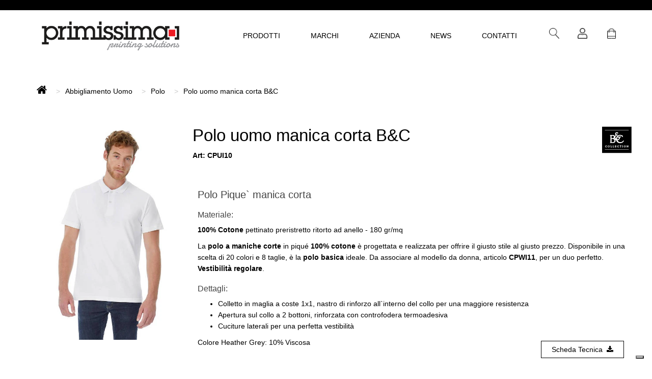

--- FILE ---
content_type: text/html; charset=utf-8
request_url: https://www.primissima.net/abbigliamento-uomo/polo/polo-uomo-manica-corta-bec
body_size: 38445
content:
<!DOCTYPE html>
<!--[if IE]><![endif]-->
<!--[if IE 8 ]><html dir="ltr" lang="it" class="ie8"><![endif]-->
<!--[if IE 9 ]><html dir="ltr" lang="it" class="ie9"><![endif]-->
<!--[if (gt IE 9)|!(IE)]><!-->
<html dir="ltr" lang="it">
<!--<![endif]-->
<head>
<meta charset="UTF-8" />
<meta name="viewport" content="width=device-width, initial-scale=1.0" />
<meta http-equiv="X-UA-Compatible" content="IE=edge" />
<title>Polo Uomo Manica Corta B&amp;C Collection | Primissima.net</title>
<base href="https://www.primissima.net/" />
<meta name="description" content="Stampa polo uomo a manica corta B&amp;C Collection, personalizza con il nostro servizio di stampa online." />
<meta name="keywords" content="polo,polo economica,stampa polo,stampa polo online,polo personalizzate,bec collection" />
<script src="catalog/view/javascript/jquery/jquery-2.1.1.min.js" type="text/javascript"></script>
<link href="catalog/view/javascript/bootstrap/css/bootstrap.min.css" rel="stylesheet" media="screen" />
<script src="catalog/view/javascript/bootstrap/js/bootstrap.min.js" type="text/javascript" ></script>
<link href="catalog/view/theme/primissima/stylesheet/stylesheet.css" rel="stylesheet">
<link href="catalog/view/theme/primissima/stylesheet/custom.css" rel="stylesheet" type="text/css">
<link href="catalog/view/javascript/font-awesome/css/font-awesome.min.css" rel="stylesheet" type="text/css" async />
<link href="image/catalog/log.png" rel="icon" />
<link href="catalog/view/javascript/jquery/magnific/magnific-popup.css" type="text/css" rel="stylesheet" media="screen" />
<link href="catalog/view/javascript/jquery/datetimepicker/bootstrap-datetimepicker.min.css" type="text/css" rel="stylesheet" media="screen" />
<script src="catalog/view/javascript/jquery/magnific/jquery.magnific-popup.min.js" type="text/javascript"></script>
<script src="https://cdnjs.cloudflare.com/ajax/libs/moment.js/2.20.1/moment.min.js"></script>
<script src="catalog/view/javascript/jquery/datetimepicker/moment/moment.min.js" type="text/javascript"></script>
<script src="https://cdnjs.cloudflare.com/ajax/libs/moment.js/2.20.1/moment.min.js"></script>
<script src="catalog/view/javascript/jquery/datetimepicker/moment/moment-with-locales.min.js" type="text/javascript"></script>
<script src="https://cdnjs.cloudflare.com/ajax/libs/moment.js/2.20.1/moment.min.js"></script>
<script src="catalog/view/javascript/jquery/datetimepicker/bootstrap-datetimepicker.min.js" type="text/javascript"></script>
<script src="https://cdnjs.cloudflare.com/ajax/libs/moment.js/2.20.1/moment.min.js"></script>
<script src="catalog/view/javascript/common.js" type="text/javascript" async></script>
<link href="https://www.primissima.net/abbigliamento-uomo/polo/polo-uomo-manica-corta-bec" rel="canonical" />
<link href="https://www.primissima.net/image/catalog/log1.png" rel="icon" />
<!-- Global site tag (gtag.js) - Google Analytics -->
<script async src="https://www.googletagmanager.com/gtag/js?id=G-M0SWBHFQ3Z"></script>
<script>
  window.dataLayer = window.dataLayer || [];
  function gtag(){dataLayer.push(arguments);}
  gtag('js', new Date());

  gtag('config', 'G-M0SWBHFQ3Z');
</script>
<!-- Google tag (gtag.js) -->
<script async src="https://www.googletagmanager.com/gtag/js?id=AW-1009170905"></script>
<script>
  window.dataLayer = window.dataLayer || [];
  function gtag(){dataLayer.push(arguments);}
  gtag('js', new Date());

  gtag('config', 'AW-1009170905');
</script>
<script type="text/javascript">
var _iub = _iub || [];
_iub.csConfiguration = {"siteId":3967441,"cookiePolicyId":81755916,"lang":"it","storage":{"useSiteId":true}};
</script>
<script type="text/javascript" src="https://embeds.iubenda.com/widgets/56e74426-a48b-472f-9d4f-fde31e1d4e8d.js"></script>
<meta name="google-site-verification" content="1urD3sua0nYEa1EuFCKJiq_u8nvdpPEtOBCz71UZFig" />
<!-- Google Tag Manager -->
<script>(function(w,d,s,l,i){w[l]=w[l]||[];w[l].push({'gtm.start':
new Date().getTime(),event:'gtm.js'});var f=d.getElementsByTagName(s)[0],
j=d.createElement(s),dl=l!='dataLayer'?'&l='+l:'';j.async=true;j.src=
'https://www.googletagmanager.com/gtm.js?id='+i+dl;f.parentNode.insertBefore(j,f);
})(window,document,'script','dataLayer','GTM-PQMQ6JT3');</script>
<!-- End Google Tag Manager -->
</head>
<body>
  <!-- Google Tag Manager (noscript) -->
  <noscript><iframe src="https://www.googletagmanager.com/ns.html?id=GTM-PQMQ6JT3"
  height="0" width="0" style="display:none;visibility:hidden"></iframe></noscript>
  <!-- End Google Tag Manager (noscript) -->
<header>
<div id="top-border"></div>
<!-- HELLO BAR -->
<div id="hello-bar">
<p id="text_hello"><strong>CHIUSURA PER FERIE</strong></p><p>Le consegne degli ordini saranno sospese dal 15 al 19 Agosto</p>
</div>
<div class="container">
<div class="row">
<div class="col-sm-4">
<div id="logo">
<a href="https://www.primissima.net/"><img width="293" height="90" src="https://www.primissima.net/image/catalog/logoover.png" title="PRIMISSIMA printing solution" alt="PRIMISSIMA printing solution" class="img-responsive" /></a>
</div>
</div>
<div id="logomobile">
<div id="block-logo" >
<a href="https://www.primissima.net/" id="immagine"><img id="img_logo" width="162" height="50" src="https://www.primissima.net/image/catalog/logoover.png" title="PRIMISSIMA printing solution" alt="PRIMISSIMA printing solution" class="img-responsive"></a>
</div>
<div id="block-icons" class="block-icons btn-group">
<a href="https://www.primissima.net/index.php?route=account/login" data-toggle="modal" data-target="#myModal1" id="header_login" class="button button-green log" name="login" title="login">
<img src="image/catalog/usernotlogged.png" id="img_login" width="26" height="32" alt="login" />
</a>
<a class="dropdown-toggle carrello" href="#" role="button" id="dropdownMenuLink" data-toggle="dropdown" aria-haspopup="true" aria-expanded="false" name="carrello" title="carrello">
<img src="image/catalog/carrello.png" id="img_cart" width="29" height="38" alt="carrello" />
</a>
<div class="dropdown-menu dropdown-menu-header arrow-top" aria-labelledby="dropdownMenuLink" style="width: unset;"><ul class="submenu">
<li>
<p class="text-center">Il tuo carrello è vuoto!</p>
</li>
</ul>
</div>
<button id="toggle-menu" style="border: none; background: white;">
<div class="menu-btn XXXbtn-group" id="menu_div">
<div class="btn-line"></div>
<div class="btn-line"></div>
<div class="btn-line" id="last_btn-line"></div>
</div>
</button>
</div>
</div>
<div class="col-sm-6" id="miomenu">
<div id="xmiomenu">
<nav class="/*navbar navbar-inverse*/">
<ul class="nav navbar-nav" id="navbar">
<li class="dropdown"><a class="dropdown-toggle" data-toggle="dropdown" href="#">PRODOTTI
<ul class="dropdown-menu">
<li><a href="https://www.primissima.net/abbigliamento-uomo" id="menu_orizzontale">Abbigliamento Uomo<hr id="hr_menu_orizzontale"></a></li>
<li><a href="https://www.primissima.net/index.php?route=product/category&amp;path=138" id="menu_orizzontale">Promozioni<hr id="hr_menu_orizzontale"></a></li>
<li><a href="https://www.primissima.net/abbigliamento-donna" id="menu_orizzontale">Abbigliamento Donna<hr id="hr_menu_orizzontale"></a></li>
<li><a href="https://www.primissima.net/abbigliamento-bambino" id="menu_orizzontale">Abbigliamento Bambino<hr id="hr_menu_orizzontale"></a></li>
<li><a href="https://www.primissima.net/abbigliamento-made-in-italy" id="menu_orizzontale">Made in Italy<hr id="hr_menu_orizzontale"></a></li>
<li><a href="https://www.primissima.net/sportwear" id="menu_orizzontale">Sportwear<hr id="hr_menu_orizzontale"></a></li>
<li><a href="https://www.primissima.net/workswear" id="menu_orizzontale">Workswear<hr id="hr_menu_orizzontale"></a></li>
<li><a href="https://www.primissima.net/altri-articoli" id="menu_orizzontale">Altri articoli<hr id="hr_menu_orizzontale"></a></li>
<li><a href="https://www.primissima.net/stock-fine-serie" id="menu_orizzontale">STOCK FINE SERIE<hr id="hr_menu_orizzontale"></a></li>
</ul>
</li>
<li><a class="nav-link miomenu" href="https://www.primissima.net/marchi">MARCHI</a></li><li><a class="nav-link miomenu" href="https://www.primissima.net/azienda">AZIENDA</a></li>
<li><a class="nav-link miomenu" href="https://www.primissima.net/news">NEWS</a></li>
<li><a class="nav-link miomenu" href="https://www.primissima.net/index.php?route=information/contact">CONTATTI</a></li>
</ul>
</nav>
</div>
</div>
<div class="col-sm-2" id="desktoplinks">
<a href="#myModal" data-toggle="modal" data-target="#myModal" class="cerca" name="cerca" title="cerca">
<img src="image/catalog/search3.png" id="lente_cerca" width="20" height="21" alt="search" /></a>
<a href="https://www.primissima.net/index.php?route=account/login" data-toggle="modal" data-target="#myModal1" class="button button-green log" name="login" title="login">
<img src="image/catalog/usernotlogged.png" id="user_nocap" width="19" height="20" alt="login" />
</a>
<a class="dropdown-toggle carrello" href="#" role="button" id="dropdownMenuLinkDesc" data-toggle="dropdown" aria-haspopup="true" aria-expanded="false" name="carrello" title="carrello">
<img src="image/catalog/bugs.png" id="borsa" width="17" height="20" alt="carrello" />
</a>
<div class="dropdown-menu dropdown-menu-header arrow-top" aria-labelledby="dropdownMenuLinkDesc">
<ul class="submenu">
<li>
<p class="text-center">Il tuo carrello è vuoto!</p>
</li>
</ul>

</div>
</div>
</div>
</div>
<div class="modal fade" id="myModal" tabindex="-1" role="dialog" aria-labelledby="myModalLabel" aria-hidden="true">
<div class="modal-dialog">
<div class="modal-content">
<div id="search" class="input-group">
<input type="text" name="search" id="input-search" value="" placeholder="Cerca su PRIMISSIMA printing solutions" class="desktop-input form-control input-lg" />
<span class="input-group-btn">
<button type="button" class="desktop-button btn btn-default btn-lg" id="button-search"><i class="fa fa-search"></i></button>
</span>
</div>
<script type="text/javascript"><!--
$('#button-search').on('click', function() {
if($('#input-search').val().length != 0) {
$.ajax({
url: 'index.php?route=product/search',
type: 'get',
data: $('#input-search').val(),
dataType: 'text'
});
}
});
</script>

</div>
</div>
</div>
<div id="log_status" stato="notlogged" hidden></div><div class="modal fade" id="myModal1" tabindex="-1" role="dialog" aria-labelledby="myModalLabel1" aria-hidden="true">
<div class="modal-dialog">
<div class="modal-content login-newsletter" id="news-log">
https://www.primissima.net/index.php?route=account/login</div>
</div>
</div>
</header>
<div class="separatore_deskop" id="sep_desktop"></div>
<div class="menup">
<div id="menu-mobile" class="container menu-mobile">
<nav id="menu" class="navbar">
<div class="xxxcollapse xxxnavbar-collapse xxxnavbar-ex1-collapse">
<ul id="ul_nav" class="nav navbar-nav">
<li class="xxxdropdown">
<a href="#myModal" id="search-mobile" data-toggle="modal" data-target="#myModal" class="cerca-mobile">
Cosa stai cercando?<i id="search_ico" class="fa fa-search"></i></a>
</li>
<li class="dropdown open"><a href="https://www.primissima.net/abbigliamento-uomo" class="dropdown-toggle category-mobile" id="a-0" onclick="freccia(0);"data-toggle="dropdown">Abbigliamento Uomo
<i class="pull-right dir_arrow fa fa-chevron-right" id="0"></i></a>
<div id="dropdown-mobile" class="dropdown-menu menu-mobile">
<div class="dropdown-inner">
<ul id="ul-children-mobile" class="list-unstyled">
<li id="li-children-mobile">
<a id="sub-menu" class="sub" href="https://www.primissima.net/abbigliamento-uomo/t-shirt">T-shirt </a>
</li>
<li id="li-children-mobile">
<a id="sub-menu" class="sub" href="https://www.primissima.net/abbigliamento-uomo/polo">Polo </a>
</li>
<li id="li-children-mobile">
<a id="sub-menu" class="sub" href="https://www.primissima.net/abbigliamento-uomo/felpe">Felpe </a>
</li>
<li id="li-children-mobile">
<a id="sub-menu" class="sub" href="https://www.primissima.net/abbigliamento-uomo/pantaloni">Pantaloni </a>
</li>
<li id="li-children-mobile">
<a id="sub-menu" class="sub" href="https://www.primissima.net/abbigliamento-uomo/jacket-softshell">Jacket softshell </a>
</li>
<li id="li-children-mobile">
<a id="sub-menu" class="sub" href="https://www.primissima.net/abbigliamento-uomo/pile">Pile </a>
</li>
</ul>
</div>
</div>
</li>
<li class="dropdown open"><a href="https://www.primissima.net/index.php?route=product/category&amp;path=138" class="dropdown-toggle category-mobile" id="a-1" onclick="freccia(1);"data-toggle="dropdown">Promozioni
<i class="pull-right dir_arrow fa fa-chevron-right" id="1"></i></a>
<div id="dropdown-mobile" class="dropdown-menu menu-mobile">
<div class="dropdown-inner">
<ul id="ul-children-mobile" class="list-unstyled">
<li id="li-children-mobile">
<a id="sub-menu" class="sub" href="https://www.primissima.net/index.php?route=product/category&amp;path=138_139">Tutte le promozioni </a>
</li>
</ul>
</div>
</div>
</li>
<li class="dropdown open"><a href="https://www.primissima.net/abbigliamento-donna" class="dropdown-toggle category-mobile" id="a-2" onclick="freccia(2);"data-toggle="dropdown">Abbigliamento Donna
<i class="pull-right dir_arrow fa fa-chevron-right" id="2"></i></a>
<div id="dropdown-mobile" class="dropdown-menu menu-mobile">
<div class="dropdown-inner">
<ul id="ul-children-mobile" class="list-unstyled">
<li id="li-children-mobile">
<a id="sub-menu" class="sub" href="https://www.primissima.net/abbigliamento-donna/t-shirt">T-shirt </a>
</li>
<li id="li-children-mobile">
<a id="sub-menu" class="sub" href="https://www.primissima.net/abbigliamento-donna/polo">Polo </a>
</li>
<li id="li-children-mobile">
<a id="sub-menu" class="sub" href="https://www.primissima.net/abbigliamento-donna/felpe">Felpe </a>
</li>
<li id="li-children-mobile">
<a id="sub-menu" class="sub" href="https://www.primissima.net/abbigliamento-donna/pantaloni">Pantaloni </a>
</li>
<li id="li-children-mobile">
<a id="sub-menu" class="sub" href="https://www.primissima.net/abbigliamento-donna/jacket-softshell">Jacket softshell </a>
</li>
<li id="li-children-mobile">
<a id="sub-menu" class="sub" href="https://www.primissima.net/abbigliamento-donna/pile">Pile </a>
</li>
</ul>
</div>
</div>
</li>
<li class="dropdown open"><a href="https://www.primissima.net/abbigliamento-bambino" class="dropdown-toggle category-mobile" id="a-3" onclick="freccia(3);"data-toggle="dropdown">Abbigliamento Bambino
<i class="pull-right dir_arrow fa fa-chevron-right" id="3"></i></a>
<div id="dropdown-mobile" class="dropdown-menu menu-mobile">
<div class="dropdown-inner">
<ul id="ul-children-mobile" class="list-unstyled">
<li id="li-children-mobile">
<a id="sub-menu" class="sub" href="https://www.primissima.net/abbigliamento-bambino/t-shirt">T-shirt </a>
</li>
<li id="li-children-mobile">
<a id="sub-menu" class="sub" href="https://www.primissima.net/abbigliamento-bambino/polo">Polo </a>
</li>
<li id="li-children-mobile">
<a id="sub-menu" class="sub" href="https://www.primissima.net/abbigliamento-bambino/felpe">Felpe </a>
</li>
<li id="li-children-mobile">
<a id="sub-menu" class="sub" href="https://www.primissima.net/abbigliamento-bambino/pantaloni">Pantaloni </a>
</li>
<li id="li-children-mobile">
<a id="sub-menu" class="sub" href="https://www.primissima.net/abbigliamento-bambino/jacket-softshell">Jacket softshell </a>
</li>
</ul>
</div>
</div>
</li>
<li class="dropdown open"><a href="https://www.primissima.net/abbigliamento-made-in-italy" class="dropdown-toggle category-mobile" id="a-4" onclick="freccia(4);"data-toggle="dropdown">Made in Italy
<i class="pull-right dir_arrow fa fa-chevron-right" id="4"></i></a>
<div id="dropdown-mobile" class="dropdown-menu menu-mobile">
<div class="dropdown-inner">
<ul id="ul-children-mobile" class="list-unstyled">
<li id="li-children-mobile">
<a id="sub-menu" class="sub" href="https://www.primissima.net/abbigliamento-made-in-italy/t-shirt-made-in-italy">T-shirt </a>
</li>
<li id="li-children-mobile">
<a id="sub-menu" class="sub" href="https://www.primissima.net/abbigliamento-made-in-italy/felpe-made-in-italy">Felpe </a>
</li>
<li id="li-children-mobile">
<a id="sub-menu" class="sub" href="https://www.primissima.net/abbigliamento-made-in-italy/pantaloni">Pantaloni </a>
</li>
</ul>
</div>
</div>
</li>
<li class="dropdown open"><a href="https://www.primissima.net/sportwear" class="dropdown-toggle category-mobile" id="a-5" onclick="freccia(5);"data-toggle="dropdown">Sportwear
<i class="pull-right dir_arrow fa fa-chevron-right" id="5"></i></a>
<div id="dropdown-mobile" class="dropdown-menu menu-mobile">
<div class="dropdown-inner">
<ul id="ul-children-mobile" class="list-unstyled">
<li id="li-children-mobile">
<a id="sub-menu" class="sub" href="https://www.primissima.net/sportwear/t-shirt">T-shirt </a>
</li>
<li id="li-children-mobile">
<a id="sub-menu" class="sub" href="https://www.primissima.net/sportwear/polo">Polo </a>
</li>
<li id="li-children-mobile">
<a id="sub-menu" class="sub" href="https://www.primissima.net/sportwear/pantaloni-sportwear">Pantaloni </a>
</li>
<li id="li-children-mobile">
<a id="sub-menu" class="sub" href="https://www.primissima.net/sportwear/calzettoni">Calzettoni </a>
</li>
</ul>
</div>
</div>
</li>
<li class="dropdown open"><a href="https://www.primissima.net/workswear" class="dropdown-toggle category-mobile" id="a-6" onclick="freccia(6);"data-toggle="dropdown">Workswear
<i class="pull-right dir_arrow fa fa-chevron-right" id="6"></i></a>
<div id="dropdown-mobile" class="dropdown-menu menu-mobile">
<div class="dropdown-inner">
<ul id="ul-children-mobile" class="list-unstyled">
<li id="li-children-mobile">
<a id="sub-menu" class="sub" href="https://www.primissima.net/workswear/abiti-da-lavoro">Abiti da lavoro </a>
</li>
</ul>
</div>
</div>
</li>
<li class="dropdown open"><a href="https://www.primissima.net/altri-articoli" class="dropdown-toggle category-mobile" id="a-7" onclick="freccia(7);"data-toggle="dropdown">Altri articoli
<i class="pull-right dir_arrow fa fa-chevron-right" id="7"></i></a>
<div id="dropdown-mobile" class="dropdown-menu menu-mobile">
<div class="dropdown-inner">
<ul id="ul-children-mobile" class="list-unstyled">
<li id="li-children-mobile">
<a id="sub-menu" class="sub" href="https://www.primissima.net/altri-articoli/borse">Borse </a>
</li>
<li id="li-children-mobile">
<a id="sub-menu" class="sub" href="https://www.primissima.net/altri-articoli/cappelli-snapback">Cappelli Snapback </a>
</li>
<li id="li-children-mobile">
<a id="sub-menu" class="sub" href="https://www.primissima.net/altri-articoli/teli-sport">Teli sport </a>
</li>
</ul>
</div>
</div>
</li>
<li class="dropdown open"><a href="https://www.primissima.net/stock-fine-serie" class="dropdown-toggle category-mobile" id="a-8" onclick="freccia(8);"data-toggle="dropdown">STOCK FINE SERIE
<i class="pull-right dir_arrow fa fa-chevron-right" id="8"></i></a>
<div id="dropdown-mobile" class="dropdown-menu menu-mobile">
<div class="dropdown-inner">
<ul id="ul-children-mobile" class="list-unstyled">
<li id="li-children-mobile">
<a id="sub-menu" class="sub" href="https://www.primissima.net/stock-fine-serie/t-shirt-fine-serie">T-shirt fine serie </a>
</li>
</ul>
</div>
</div>
</li>
<li class="dropdown open"><a href="https://www.primissima.net/marchi" class="dropdown-toggle category-mobile" id="a-9" onclick="freccia(9);"data-toggle="dropdown">MARCHI
<i class="pull-right dir_arrow fa fa-chevron-right" id="9"></i></a>
<div id="dropdown-mobile" class="dropdown-menu menu-mobile">
<div class="dropdown-inner">
<ul id="ul-children-mobile" class="list-unstyled">
<li id="li-children-mobile">
<a id="sub-menu" class="sub" href="https://www.primissima.net/marchi/3cime">3Cime </a>
</li>
<li id="li-children-mobile">
<a id="sub-menu" class="sub" href="https://www.primissima.net/index.php?route=product/category&amp;path=66_134">A&amp;R </a>
</li>
<li id="li-children-mobile">
<a id="sub-menu" class="sub" href="https://www.primissima.net/marchi/Acqua-Royal">Acqua Royal </a>
</li>
<li id="li-children-mobile">
<a id="sub-menu" class="sub" href="https://www.primissima.net/marchi/anvil">Anvil </a>
</li>
<li id="li-children-mobile">
<a id="sub-menu" class="sub" href="https://www.primissima.net/marchi/bec-collection">B&amp;C </a>
</li>
<li id="li-children-mobile">
<a id="sub-menu" class="sub" href="https://www.primissima.net/marchi/basic-line">Basic Line </a>
</li>
<li id="li-children-mobile">
<a id="sub-menu" class="sub" href="https://www.primissima.net/marchi/be-wear">Be Wear </a>
</li>
<li id="li-children-mobile">
<a id="sub-menu" class="sub" href="https://www.primissima.net/marchi/crossfire">Crossfire </a>
</li>
<li id="li-children-mobile">
<a id="sub-menu" class="sub" href="https://www.primissima.net/marchi/fruit-of-the-loom">Fruit of the Loom </a>
</li>
<li id="li-children-mobile">
<a id="sub-menu" class="sub" href="https://www.primissima.net/marchi/gildan">Gildan </a>
</li>
<li id="li-children-mobile">
<a id="sub-menu" class="sub" href="https://www.primissima.net/marchi/just4">Just4 </a>
</li>
<li id="li-children-mobile">
<a id="sub-menu" class="sub" href="https://www.primissima.net/marchi/keya">Keya </a>
</li>
<li id="li-children-mobile">
<a id="sub-menu" class="sub" href="https://www.primissima.net/marchi/made-in-italy">Made in Italy </a>
</li>
<li id="li-children-mobile">
<a id="sub-menu" class="sub" href="https://www.primissima.net/marchi/nano">Nano </a>
</li>
<li id="li-children-mobile">
<a id="sub-menu" class="sub" href="https://www.primissima.net/marchi/pen-duick">Pen Duick </a>
</li>
<li id="li-children-mobile">
<a id="sub-menu" class="sub" href="https://www.primissima.net/marchi/pura">Pura </a>
</li>
<li id="li-children-mobile">
<a id="sub-menu" class="sub" href="https://www.primissima.net/marchi/result">Result </a>
</li>
<li id="li-children-mobile">
<a id="sub-menu" class="sub" href="https://www.primissima.net/marchi/russell">Russell </a>
</li>
<li id="li-children-mobile">
<a id="sub-menu" class="sub" href="https://www.primissima.net/marchi/stedman">Stedman </a>
</li>
<li id="li-children-mobile">
<a id="sub-menu" class="sub" href="https://www.primissima.net/marchi/t-wash">T-Wash </a>
</li>
<li id="li-children-mobile">
<a id="sub-menu" class="sub" href="https://www.primissima.net/marchi/towel">Towel </a>
</li>
<li id="li-children-mobile">
<a id="sub-menu" class="sub" href="https://www.primissima.net/marchi/vesti">Vesti </a>
</li>
<li id="li-children-mobile">
<a id="sub-menu" class="sub" href="https://www.primissima.net/marchi/west-cap">West Cap </a>
</li>
<li id="li-children-mobile">
<a id="sub-menu" class="sub" href="https://www.primissima.net/marchi/westex">Westex </a>
</li>
</ul>
</div>
</div>
</li>
<li><a href="https://www.primissima.net/azienda" class="prodotti">AZIENDA</a></li>
<li><a href="https://www.primissima.net/news" class="prodotti">NEWS</a></li>
<li><a href="https://www.primissima.net/index.php?route=information/contact" class="prodotti">CONTATTI</a></li>
<li class="li_contact_mobile"><div class="div_contact_mobile"><i class="fa fa-phone" id="ico_phone"> 0733639417</i></div></li>
<li class="li_contact_mobile"><div class="div_contact_mobile"><i class="fa fa-envelope" id="ico_envelope"> info@primissima.net</i></div></li>
</ul>
</div>
</nav>
</div>
<script type="text/javascript">
function freccia(id) {
$('.dir_arrow').each(function() {
if($(this).attr('class') != 'pull-right dir_arrow fa fa-chevron-right') {
$(this).removeClass('fa-chevron-down');
$(this).addClass('fa-chevron-right');
}
});
if($('#a-'+id).attr('aria-expanded') == 'false') {
$('#'+id).removeClass('fa-chevron-right');
$('#'+id).addClass('fa-chevron-down');
}
}
</script>
<script type="text/javascript"><!--
$('#myModal1').on('shown.bs.modal', function () {
$('#input-email').focus();
})
</script>

</div>

 <script type="text/javascript">
var io = 0;
$(document).ready(function(){
// NON MOSTRO HELLO BAR  $('#hello-bar').delay(5000).show(800);
var resolution = $(window).width();
if(resolution <= 339) {
num_col = 5;
} else if(resolution > 339 && resolution <= 359) {
num_col = 6;
} else if(resolution >= 360 && resolution <= 385) {
num_col = 7;
} else if(resolution > 386) {
num_col = 8;    }
document.cookie = 'numcol='+num_col;
$('.menup').hide();
$('.menup').animate({"left":"-900px"}, 1);
});
$('.menu-btn').click(function() {
if(io == 0) {
$('.menup').show();
$('.menup').animate({"left":"0px"}, 500);
io = 1;
} else {
$('.menup').animate({"left":"-900px"}, 500, function() {
$('.menup').hide();
});
io = 0;
}
});
</script> 

  <!--nuovo script -->
 
 <script type="text/javascript">
 $(document).ready(function(){
     $("#toggle-menu").click(function(){
         $(".menup").toggle(); // Alterna la visibilità del menu
     });
 });

 </script>
<!-- fine nuovo script -->
<script type="text/javascript">
const menuBtn = document.querySelector(".menu-btn");
//testato con #menu_div
let showMenu = false;
menuBtn.addEventListener("click", toggleMenu);
function toggleMenu() {
if (!showMenu) {
menuBtn.classList.add("closenox");
showMenu = true;
} else {
menuBtn.classList.remove("closenox");
showMenu = false;
}
}
function loadAsync(url, type, callback) {
var s;
var r = false;
switch (type) {
case 'css':
s = document.createElement('link');
s.rel = 'stylesheet';
s.type = 'text/css';
s.href = url;
break;
case 'js':
s = document.createElement('script');
s.type = 'text/javascript';
s.src = url;
break;
}
s.async = true;
if (callback && typeof callback === "function") {
s.onload = s.onreadystatechange = function () {
if (!r && (!this.readyState || this.readyState == 'complete')){
r = true;
callback();
}
};
}
document.getElementsByTagName('head')[0].appendChild(s);
}
</script>
<div id="product-product" class="container">
<ul class="breadcrumb">
<li><a href="https://www.primissima.net/" class="bred" pos="0" title="home page"><i class="fa fa-home"></i></a></li>
<li><a href="https://www.primissima.net/abbigliamento-uomo" class="bred" pos="1" title="Abbigliamento Uomo">Abbigliamento Uomo</a></li>
<li><a href="https://www.primissima.net/abbigliamento-uomo/polo" class="bred" pos="2" title="Polo">Polo</a></li>
<li><a href="https://www.primissima.net/abbigliamento-uomo/polo/polo-uomo-manica-corta-bec" class="bred" pos="3" title="Polo uomo manica corta B&amp;C">Polo uomo manica corta B&amp;C</a></li>
</ul>
<!-- Microdata Product -->
<script type="application/ld+json">
{
"@context":"http://schema.org",
"@type":"BreadcrumbList",
"itemListElement":[{"@type":"ListItem","item":{"@id":"https://www.primissima.net/","name":"Home"},"position":0},{"@type":"ListItem","item":{"@id":"https://www.primissima.net/abbigliamento-uomo","name":"Abbigliamento Uomo"},"position":1},{"@type":"ListItem","item":{"@id":"https://www.primissima.net/abbigliamento-uomo/polo","name":"Polo"},"position":2},{"@type":"ListItem","item":{"@id":"https://www.primissima.net/abbigliamento-uomo/polo/polo-uomo-manica-corta-bec","name":"Polo uomo manica corta B&amp;C"},"position":3}]}
</script>
<div class="row">
<div id="content" class="col-sm-12">
<div class="row">
<div id="blocco-articolo" class="col-sm-12 nobordered">
<div class="nome-prodotto-mobile">
<h1><strong>Polo uomo manica corta B&amp;C</strong></h1>
</div>
<script type="text/javascript">var immagini_alt = 0;</script>
<div class="col-sm-3 img_mobile" id="myslider">
<div id="immagine-thumb" class="thumbnails">
<figure class="imageslide"><a class="thumbnail" href="https://www.primissima.net/image/cachewebp/catalog/CPUI10-768x1153.webp" title="Polo uomo manica corta B&amp;C"><img src="https://www.primissima.net/image/cachewebp/catalog/CPUI10-512x769.webp" width="512px" height="769px" title="Polo uomo manica corta B&amp;C" alt="Polo uomo manica corta B&amp;C" /></a></figure>
</div>
</div>
<div id="modello-articolo" class="col-sm-9 modello">Art:&nbsp;<strong>CPUI10</strong>
<div id="blocco-prezzo">
<div id="blocco-prezzo-bianco">
<div>Bianco: € 6.64</div>
<div>180 gr/mq</div>
</div>
<div id="blocco-prezzo-colorato">
<div>Colorato: € 7.64</div>
<div>180gr/mq</div>
</div>
</div>
</div>
<div class="modello-brand-mobile">
<div id="modello-mobile">
<img src="image/catalog/B&amp;C.png" alt="B&C">
</div>
</div>
<div class="tab-content col-sm-9">
<div class="modello-brand-desktop">
<div class="modello-brand">
<div class="product-description"><h1 class="colorblack">Polo uomo manica corta B&amp;C</h1></div>
<div class="colorblack"><strong>Art:&nbsp;CPUI10</strong></div>
</div>
<div id="link-brand" class="link_brand">
<img src="image/catalog/B&amp;C.png" alt="B&C">
</div>
</div>
<div id="scheda-tecnica-mobile" class="scheda-container-mobile">
<a href="image/catalog/docs/cpui10.pdf" id="apri-sheda-tecnica" class="colorblack" download="">
<div class="scheda_tecnica-mobile"><i class="fa fa-download" width="25px"></i>&nbsp;&nbsp;<strong>Scarica la Scheda Tecnica</strong></div>
</a>
</div>
<details class="desc-hidden"><summary>Descrizione</summary>
<div class="tab-pane active desc-hidden colorblack" id="tab-description-mobile"><h2>Polo Pique` manica corta</h2><h3>Materiale:</h3><p><strong>100% Cotone</strong> pettinato preristretto ritorto ad anello - 180 gr/mq</p><p>La <strong>polo a maniche corte</strong> in piqué <strong>100% cotone</strong> è progettata e realizzata per offrire il giusto stile al giusto prezzo. Disponibile in una scelta di 20 colori e 8 taglie, è la <strong>polo basica</strong> ideale. Da associare al modello da donna, articolo <a title="Acquista subito Polo B&C Donna su Primissima.net" href="https://www.primissima.net/abbigliamento-donna/polo/polo-donna-manica-corta-bec" ><strong>CPWI11</strong></a>, per un duo perfetto. <strong>Vestibilità regolare</strong>.</p><h3>Dettagli:</h3><p><ul><li>Colletto in maglia a coste 1x1, nastro di rinforzo all`interno del collo per una maggiore resistenza</li><li>Apertura sul collo a 2 bottoni, rinforzata con controfodera termoadesiva</li><li>Cuciture laterali per una perfetta vestibilità</li></ul></p><p>Colore Heather Grey: 10% Viscosa</p></div>
</details>
<div class="tab-pane active desc-visible" id="tab-description"><h2>Polo Pique` manica corta</h2><h3>Materiale:</h3><p><strong>100% Cotone</strong> pettinato preristretto ritorto ad anello - 180 gr/mq</p><p>La <strong>polo a maniche corte</strong> in piqué <strong>100% cotone</strong> è progettata e realizzata per offrire il giusto stile al giusto prezzo. Disponibile in una scelta di 20 colori e 8 taglie, è la <strong>polo basica</strong> ideale. Da associare al modello da donna, articolo <a title="Acquista subito Polo B&C Donna su Primissima.net" href="https://www.primissima.net/abbigliamento-donna/polo/polo-donna-manica-corta-bec" ><strong>CPWI11</strong></a>, per un duo perfetto. <strong>Vestibilità regolare</strong>.</p><h3>Dettagli:</h3><p><ul><li>Colletto in maglia a coste 1x1, nastro di rinforzo all`interno del collo per una maggiore resistenza</li><li>Apertura sul collo a 2 bottoni, rinforzata con controfodera termoadesiva</li><li>Cuciture laterali per una perfetta vestibilità</li></ul></p><p>Colore Heather Grey: 10% Viscosa</p></div>
</div>
<div class="scheda-container" id="scheda-container">
<a href="image/catalog/docs/cpui10.pdf" id="scarica-scheda-tecnica" download="">
<div id="scheda-tecnica">Scheda Tecnica&nbsp;&nbsp;<i class="fa fa-download" width="25px"></i></div>
</a>
</div>
</div>
<div class="col-sm-12">
<ul class="list-unstyled"></ul>
<div id="product" class="col-sm-12">
<div class="col9-mobile col-sm-8" id="product_colori">
<!-- 	qui trovo taglia minima e taglia massima e visualizzo la tabella colori -->
<div class="color-container color_container-mobile">
<div class="color-title"><strong>Scegli taglie, quantità e colori</strong></div>
<div class="product_color" style="background-color: #ffffff;margin: 0px 1px;">
<div class="-White div-colori" product_id="61" id="colore-996" onClick="showtable('White');" role="button" aria-label="Colore prodotto White"  data-toggle="tooltip" data-original-title="White">
<div class="product_color-a" style="background-color: #ffffff;"></div>
</div>
</div>
<div class="product_color" style="background-color: #dedde2;margin: 0px 1px;">
<div class="-Heather_Grey div-colori" product_id="61" id="colore-1009" onClick="showtable('Heather_Grey');" role="button" aria-label="Colore prodotto Heather_Grey"  data-toggle="tooltip" data-original-title="Heather_Grey">
<div class="product_color-a" style="background-color: #dedde2;"></div>
</div>
</div>
<div class="product_color" style="background-color: #5e6a6f;margin: 0px 1px;">
<div class="-Anthracite div-colori" product_id="61" id="colore-1013" onClick="showtable('Anthracite');" role="button" aria-label="Colore prodotto Anthracite"  data-toggle="tooltip" data-original-title="Anthracite">
<div class="product_color-a" style="background-color: #5e6a6f;"></div>
</div>
</div>
<div class="product_color" style="background-color: #000000;margin: 0px 1px;">
<div class="-Black div-colori" product_id="61" id="colore-997" onClick="showtable('Black');" role="button" aria-label="Colore prodotto Black"  data-toggle="tooltip" data-original-title="Black">
<div class="product_color-a" style="background-color: #000000;"></div>
</div>
</div>
<div class="product_color" style="background-color: #c8b095;margin: 0px 1px;">
<div class="-Sand div-colori" product_id="61" id="colore-1000" onClick="showtable('Sand');" role="button" aria-label="Colore prodotto Sand"  data-toggle="tooltip" data-original-title="Sand">
<div class="product_color-a" style="background-color: #c8b095;"></div>
</div>
</div>
<div class="product_color" style="background-color: #3d2621;margin: 0px 1px;">
<div class="-Brown div-colori" product_id="61" id="colore-1001" onClick="showtable('Brown');" role="button" aria-label="Colore prodotto Brown"  data-toggle="tooltip" data-original-title="Brown">
<div class="product_color-a" style="background-color: #3d2621;"></div>
</div>
</div>
<div class="product_color" style="background-color: #c32739;margin: 0px 1px;">
<div class="-Red div-colori" product_id="61" id="colore-999" onClick="showtable('Red');" role="button" aria-label="Colore prodotto Red"  data-toggle="tooltip" data-original-title="Red">
<div class="product_color-a" style="background-color: #c32739;"></div>
</div>
</div>
<div class="product_color" style="background-color: #cb5954;margin: 0px 1px;">
<div class="-Pixel_Coral div-colori" product_id="61" id="colore-1015" onClick="showtable('Pixel_Coral');" role="button" aria-label="Colore prodotto Pixel_Coral"  data-toggle="tooltip" data-original-title="Pixel_Coral">
<div class="product_color-a" style="background-color: #cb5954;"></div>
</div>
</div>
<div class="product_color" style="background-color: #ed5b29;margin: 0px 1px;">
<div class="-Orange div-colori" product_id="61" id="colore-1002" onClick="showtable('Orange');" role="button" aria-label="Colore prodotto Orange"  data-toggle="tooltip" data-original-title="Orange">
<div class="product_color-a" style="background-color: #ed5b29;"></div>
</div>
</div>
<div class="product_color" style="background-color: #e1aa35;margin: 0px 1px;">
<div class="-Chili_Gold div-colori" product_id="61" id="colore-1014" onClick="showtable('Chili_Gold');" role="button" aria-label="Colore prodotto Chili_Gold"  data-toggle="tooltip" data-original-title="Chili_Gold">
<div class="product_color-a" style="background-color: #e1aa35;"></div>
</div>
</div>
<div class="product_color" style="background-color: #4ea64f;margin: 0px 1px;">
<div class="-Real_Green div-colori" product_id="61" id="colore-1010" onClick="showtable('Real_Green');" role="button" aria-label="Colore prodotto Real_Green"  data-toggle="tooltip" data-original-title="Real_Green">
<div class="product_color-a" style="background-color: #4ea64f;"></div>
</div>
</div>
<div class="product_color" style="background-color: #007c41;margin: 0px 1px;">
<div class="-Kelly_Green div-colori" product_id="61" id="colore-1007" onClick="showtable('Kelly_Green');" role="button" aria-label="Colore prodotto Kelly_Green"  data-toggle="tooltip" data-original-title="Kelly_Green">
<div class="product_color-a" style="background-color: #007c41;"></div>
</div>
</div>
<div class="product_color" style="background-color: #334d39;margin: 0px 1px;">
<div class="-Bottle_Green div-colori" product_id="61" id="colore-1008" onClick="showtable('Bottle_Green');" role="button" aria-label="Colore prodotto Bottle_Green"  data-toggle="tooltip" data-original-title="Bottle_Green">
<div class="product_color-a" style="background-color: #334d39;"></div>
</div>
</div>
<div class="product_color" style="background-color: #002f69;margin: 0px 1px;">
<div class="-Navy div-colori" product_id="61" id="colore-998" onClick="showtable('Navy');" role="button" aria-label="Colore prodotto Navy"  data-toggle="tooltip" data-original-title="Navy">
<div class="product_color-a" style="background-color: #002f69;"></div>
</div>
</div>
<div class="product_color" style="background-color: #3467a8;margin: 0px 1px;">
<div class="-Royal_Blue div-colori" product_id="61" id="colore-1006" onClick="showtable('Royal_Blue');" role="button" aria-label="Colore prodotto Royal_Blue"  data-toggle="tooltip" data-original-title="Royal_Blue">
<div class="product_color-a" style="background-color: #3467a8;"></div>
</div>
</div>
<div class="product_color" style="background-color: #3a8dbb;margin: 0px 1px;">
<div class="-Atoll div-colori" product_id="61" id="colore-1005" onClick="showtable('Atoll');" role="button" aria-label="Colore prodotto Atoll"  data-toggle="tooltip" data-original-title="Atoll">
<div class="product_color-a" style="background-color: #3a8dbb;"></div>
</div>
</div>
<div class="product_color" style="background-color: #bbd0e4;margin: 0px 1px;">
<div class="-Light_Blue div-colori" product_id="61" id="colore-1011" onClick="showtable('Light_Blue');" role="button" aria-label="Colore prodotto Light_Blue"  data-toggle="tooltip" data-original-title="Light_Blue">
<div class="product_color-a" style="background-color: #bbd0e4;"></div>
</div>
</div>
<div class="product_color" style="background-color: #f02c9c;margin: 0px 1px;">
<div class="-Fuchsia div-colori" product_id="61" id="colore-1003" onClick="showtable('Fuchsia');" role="button" aria-label="Colore prodotto Fuchsia"  data-toggle="tooltip" data-original-title="Fuchsia">
<div class="product_color-a" style="background-color: #f02c9c;"></div>
</div>
</div>
<div class="product_color" style="background-color: #544ca9;margin: 0px 1px;">
<div class="-Purple div-colori" product_id="61" id="colore-1004" onClick="showtable('Purple');" role="button" aria-label="Colore prodotto Purple"  data-toggle="tooltip" data-original-title="Purple">
<div class="product_color-a" style="background-color: #544ca9;"></div>
</div>
</div>
<div class="product_color" style="background-color: #5b2e42;margin: 0px 1px;">
<div class="-Wine div-colori" product_id="61" id="colore-1012" onClick="showtable('Wine');" role="button" aria-label="Colore prodotto Wine"  data-toggle="tooltip" data-original-title="Wine">
<div class="product_color-a" style="background-color: #5b2e42;"></div>
</div>
</div>
</div><br />
<!-- qui estrapolo la tabella taglie dell'articolo -->
<!-- qui formatto le taglie per l'intestazione della tabella -->
<input id="ricalcola_qta" status="0" dacarrello="no" hidden />
<div>
<table id="tabella-taglie" cellpadding="0" cellspacing="4">
<tbody>
<tr id="testata-tabella-taglie" class="tab-header">
<th class="prima_colonna_header XXXprima-col-taglie"></th>
<th class="taglie_colonne_header">S</th>
<th class="taglie_colonne_header">M</th>
<th class="taglie_colonne_header">L</th>
<th class="taglie_colonne_header">XL</th>
<th class="taglie_colonne_header">XXL</th>
<th class="taglie_colonne_header">3XL</th>
<th class="taglie_colonne_header">4XL</th>
<th class="ultima_colonna_header"></th>
</tr>
<tr class="White" style="display: none;">
<td class="prima_colonna_body XXXprima-col-taglie">
<div class="product_color XXXprima-col-taglie" style="background-color: #ffffff;margin: 0 5px 0 0;">
<div class="no_text_decoration" id="color_name_996" role="button" aria-label="Colore prodotto White" data-toggle="tooltip" data-original-title="White">
<div class="product_color-a" style="background-color: #ffffff;"></div></div>
</div>
</td>
<td class="td-qta-empty">
<input type="text"
id="61-996-5240"
colore = "996"
taglia = "5240"
class="entry-qta input_qtaxtaglia"
value=""
min ="0"
max="190"
name="option1[996][5240]"
product_id="996-5240"
sconto=""
optionid="2"
ricorda="0"
price="€6.64"
placeholder = "190"
capo = "CC"
disabled="disabled" />
<div id="996" class="div_nascosto"></div>
<input type="text" class="prezzo" name="61-996-5240-prezzo" value="€6.64" hidden />
</td>
<td class="td-qta-empty">
<input type="text"
id="61-996-5241"
colore = "996"
taglia = "5241"
class="entry-qta input_qtaxtaglia"
value=""
min="0"
max="182"
name="option1[996][5241]"
product_id="996-5241"
sconto=""
optionid="2"
ricorda="0"
price="€6.64"
placeholder = "182"
capo = "CC"
disabled="disabled" />
<input type="text" class="prezzo" name="61-996-5241-prezzo" value="€6.64" hidden />
</td>
<td class="td-qta-empty">
<input type="text"
id="61-996-5242"
colore = "996"
taglia = "5242"
class="entry-qta input_qtaxtaglia"
value=""
min="0"
max="197"
name="option1[996][5242]"
product_id="996-5242"
sconto=""
optionid="2"
ricorda="0"
price="€6.64"
placeholder = "197"
capo = "CC"
disabled="disabled" />
<input type="text" class="prezzo" name="61-996-5242-prezzo" value="€6.64" hidden />
</td>
<td class="td-qta-empty">
<input type="text"
id="61-996-5243"
colore = "996"
taglia = "5243"
class="entry-qta input_qtaxtaglia"
value=""
min="0"
max="187"
name="option1[996][5243]"
product_id="996-5243"
sconto=""
optionid="2"
ricorda="0"
price="€6.64"
placeholder = "187"
capo = "CC"
disabled="disabled" />
<input type="text" class="prezzo" name="61-996-5243-prezzo" value="€6.64" hidden />
</td>
<td class="td-qta-empty">
<input type="text"
id="61-996-5244"
colore = "996"
taglia = "5244"
class="entry-qta input_qtaxtaglia"
value=""
min="0"
max="87"
name="option1[996][5244]"
product_id="996-5244"
sconto=""
optionid="2"
ricorda="0"
price="€6.64"
placeholder = "87"
capo = "CC"
disabled="disabled" />
<input type="text" class="prezzo" name="61-996-5244-prezzo" value="€6.64" hidden />
</td>
<td class="td-qta-empty">
<input type="text"
id="61-996-5245"
colore = "996"
taglia = "5245"
class="entry-qta input_qtaxtaglia"
value=""
min="0"
max="32"
name="option1[996][5245]"
product_id="996-5245"
sconto=""
optionid="2"
ricorda="0"
price="€8.68"
placeholder = "32"
capo = "CC"
disabled="disabled" />
<input type="text" class="prezzo" name="61-996-5245-prezzo" value="€8.68" hidden />
</td>
<td class="td-qta-empty">
<input type="text"
id="61-996-5246"
colore = "996"
taglia = "5246"
class="entry-qta input_qtaxtaglia"
value=""
min="0"
max="7"
name="option1[996][5246]"
product_id="996-5246"
sconto=""
optionid="2"
ricorda="0"
price="€8.68"
placeholder = "7"
capo = "CC"
disabled="disabled" />
<input type="text" class="prezzo" name="61-996-5246-prezzo" value="€8.68" hidden />
</td>
<td id="CPUI10-White" class="immagine_ultima_riga">
<i class="fa fa-trash-o delete_colours" onClick="hidetable('White', '996');"></i>
<div class="mobile_colours" style="background-color: #ffffff; display: inline-block;" aria-label="White"></div>
</td>
</tr>
<tr class="White" id="tr-last_color">
<td class="prima-col-taglie" id="CPUI10-2S-#ffffff-190">190
<div class="form-group">
<div id="input-option996">
<div class="checkbox">
<label>
<input id="996-5240" product_id="61" colore="996" class="input-check" type="checkbox" name="option[996][]" value="5240" hidden />
</label>
</div>
</div>
</div>
</td>
<script type="text/javascript">
if(190 > 0 ) {
$("#61-996-5240").removeAttr("disabled");
} else {
$("#61-996-5240").css('background','#f1f1f1');
}
</script>
<td class="prima-col-taglie" id="CPUI10-3M-#ffffff-182">182
<div class="form-group">
<div id="input-option996">
<div class="checkbox">
<label>
<input id="996-5241" product_id="61" colore="996" class="input-check" type="checkbox" name="option[996][]" value="5241" hidden />
</label>
</div>
</div>
</div>
</td>
<script type="text/javascript">
if(182 > 0 ) {
$("#61-996-5241").removeAttr("disabled");
} else {
$("#61-996-5241").css('background','#f1f1f1');
}
</script>
<td class="prima-col-taglie" id="CPUI10-4L-#ffffff-197">197
<div class="form-group">
<div id="input-option996">
<div class="checkbox">
<label>
<input id="996-5242" product_id="61" colore="996" class="input-check" type="checkbox" name="option[996][]" value="5242" hidden />
</label>
</div>
</div>
</div>
</td>
<script type="text/javascript">
if(197 > 0 ) {
$("#61-996-5242").removeAttr("disabled");
} else {
$("#61-996-5242").css('background','#f1f1f1');
}
</script>
<td class="prima-col-taglie" id="CPUI10-5XL-#ffffff-187">187
<div class="form-group">
<div id="input-option996">
<div class="checkbox">
<label>
<input id="996-5243" product_id="61" colore="996" class="input-check" type="checkbox" name="option[996][]" value="5243" hidden />
</label>
</div>
</div>
</div>
</td>
<script type="text/javascript">
if(187 > 0 ) {
$("#61-996-5243").removeAttr("disabled");
} else {
$("#61-996-5243").css('background','#f1f1f1');
}
</script>
<td class="prima-col-taglie" id="CPUI10-6XXL-#ffffff-87">87
<div class="form-group">
<div id="input-option996">
<div class="checkbox">
<label>
<input id="996-5244" product_id="61" colore="996" class="input-check" type="checkbox" name="option[996][]" value="5244" hidden />
</label>
</div>
</div>
</div>
</td>
<script type="text/javascript">
if(87 > 0 ) {
$("#61-996-5244").removeAttr("disabled");
} else {
$("#61-996-5244").css('background','#f1f1f1');
}
</script>
<td class="prima-col-taglie" id="CPUI10-XXXL-#ffffff-32">32
<div class="form-group">
<div id="input-option996">
<div class="checkbox">
<label>
<input id="996-5245" product_id="61" colore="996" class="input-check" type="checkbox" name="option[996][]" value="5245" hidden />
</label>
</div>
</div>
</div>
</td>
<script type="text/javascript">
if(32 > 0 ) {
$("#61-996-5245").removeAttr("disabled");
} else {
$("#61-996-5245").css('background','#f1f1f1');
}
</script>
<td class="prima-col-taglie" id="CPUI10-XXXXL-#ffffff-7">7
<div class="form-group">
<div id="input-option996">
<div class="checkbox">
<label>
<input id="996-5246" product_id="61" colore="996" class="input-check" type="checkbox" name="option[996][]" value="5246" hidden />
</label>
</div>
</div>
</div>
</td>
<script type="text/javascript">
if(7 > 0 ) {
$("#61-996-5246").removeAttr("disabled");
} else {
$("#61-996-5246").css('background','#f1f1f1');
}
</script>
<td id="last_td"></td>
</tr>
<tr class="Heather_Grey" style="display: none;">
<td class="prima_colonna_body XXXprima-col-taglie">
<div class="product_color XXXprima-col-taglie" style="background-color: #dedde2;margin: 0 5px 0 0;">
<div class="no_text_decoration" id="color_name_1009" role="button" aria-label="Colore prodotto Heather_Grey" data-toggle="tooltip" data-original-title="Heather_Grey">
<div class="product_color-a" style="background-color: #dedde2;"></div></div>
</div>
</td>
<td class="td-qta-empty">
<input type="text"
id="61-1009-5331"
colore = "1009"
taglia = "5331"
class="entry-qta input_qtaxtaglia"
value=""
min ="0"
max="181"
name="option1[1009][5331]"
product_id="1009-5331"
sconto=""
optionid="12"
ricorda="0"
price="€7.64"
placeholder = "181"
capo = "CS"
disabled="disabled" />
<div id="1009" class="div_nascosto"></div>
<input type="text" class="prezzo" name="61-1009-5331-prezzo" value="€7.64" hidden />
</td>
<td class="td-qta-empty">
<input type="text"
id="61-1009-5332"
colore = "1009"
taglia = "5332"
class="entry-qta input_qtaxtaglia"
value=""
min="0"
max="139"
name="option1[1009][5332]"
product_id="1009-5332"
sconto=""
optionid="12"
ricorda="0"
price="€7.64"
placeholder = "139"
capo = "CS"
disabled="disabled" />
<input type="text" class="prezzo" name="61-1009-5332-prezzo" value="€7.64" hidden />
</td>
<td class="td-qta-empty">
<input type="text"
id="61-1009-5333"
colore = "1009"
taglia = "5333"
class="entry-qta input_qtaxtaglia"
value=""
min="0"
max="95"
name="option1[1009][5333]"
product_id="1009-5333"
sconto=""
optionid="12"
ricorda="0"
price="€7.64"
placeholder = "95"
capo = "CS"
disabled="disabled" />
<input type="text" class="prezzo" name="61-1009-5333-prezzo" value="€7.64" hidden />
</td>
<td class="td-qta-empty">
<input type="text"
id="61-1009-5334"
colore = "1009"
taglia = "5334"
class="entry-qta input_qtaxtaglia"
value=""
min="0"
max="52"
name="option1[1009][5334]"
product_id="1009-5334"
sconto=""
optionid="12"
ricorda="0"
price="€7.64"
placeholder = "52"
capo = "CS"
disabled="disabled" />
<input type="text" class="prezzo" name="61-1009-5334-prezzo" value="€7.64" hidden />
</td>
<td class="td-qta-empty">
<input type="text"
id="61-1009-5335"
colore = "1009"
taglia = "5335"
class="entry-qta input_qtaxtaglia"
value=""
min="0"
max="65"
name="option1[1009][5335]"
product_id="1009-5335"
sconto=""
optionid="12"
ricorda="0"
price="€7.64"
placeholder = "65"
capo = "CS"
disabled="disabled" />
<input type="text" class="prezzo" name="61-1009-5335-prezzo" value="€7.64" hidden />
</td>
<td class="td-qta-empty">
<input type="text"
id="61-1009-5336"
colore = "1009"
taglia = "5336"
class="entry-qta input_qtaxtaglia"
value=""
min="0"
max="10"
name="option1[1009][5336]"
product_id="1009-5336"
sconto=""
optionid="12"
ricorda="0"
price="€9.92"
placeholder = "10"
capo = "CS"
disabled="disabled" />
<input type="text" class="prezzo" name="61-1009-5336-prezzo" value="€9.92" hidden />
</td>
<td class="td-qta-empty">
<input type="text"
id="61-1009-5337"
colore = "1009"
taglia = "5337"
class="entry-qta input_qtaxtaglia"
value=""
min="0"
max="19"
name="option1[1009][5337]"
product_id="1009-5337"
sconto=""
optionid="12"
ricorda="0"
price="€9.92"
placeholder = "19"
capo = "CS"
disabled="disabled" />
<input type="text" class="prezzo" name="61-1009-5337-prezzo" value="€9.92" hidden />
</td>
<td id="CPUI10-Heather_Grey" class="immagine_ultima_riga">
<i class="fa fa-trash-o delete_colours" onClick="hidetable('Heather_Grey', '1009');"></i>
<div class="mobile_colours" style="background-color: #dedde2; display: inline-block;" aria-label="Heather_Grey"></div>
</td>
</tr>
<tr class="Heather_Grey" id="tr-last_color">
<td class="prima-col-taglie" id="CPUI10-2S-#dedde2-181">181
<div class="form-group">
<div id="input-option1009">
<div class="checkbox">
<label>
<input id="1009-5331" product_id="61" colore="1009" class="input-check" type="checkbox" name="option[1009][]" value="5331" hidden />
</label>
</div>
</div>
</div>
</td>
<script type="text/javascript">
if(181 > 0 ) {
$("#61-1009-5331").removeAttr("disabled");
} else {
$("#61-1009-5331").css('background','#f1f1f1');
}
</script>
<td class="prima-col-taglie" id="CPUI10-3M-#dedde2-139">139
<div class="form-group">
<div id="input-option1009">
<div class="checkbox">
<label>
<input id="1009-5332" product_id="61" colore="1009" class="input-check" type="checkbox" name="option[1009][]" value="5332" hidden />
</label>
</div>
</div>
</div>
</td>
<script type="text/javascript">
if(139 > 0 ) {
$("#61-1009-5332").removeAttr("disabled");
} else {
$("#61-1009-5332").css('background','#f1f1f1');
}
</script>
<td class="prima-col-taglie" id="CPUI10-4L-#dedde2-95">95
<div class="form-group">
<div id="input-option1009">
<div class="checkbox">
<label>
<input id="1009-5333" product_id="61" colore="1009" class="input-check" type="checkbox" name="option[1009][]" value="5333" hidden />
</label>
</div>
</div>
</div>
</td>
<script type="text/javascript">
if(95 > 0 ) {
$("#61-1009-5333").removeAttr("disabled");
} else {
$("#61-1009-5333").css('background','#f1f1f1');
}
</script>
<td class="prima-col-taglie" id="CPUI10-5XL-#dedde2-52">52
<div class="form-group">
<div id="input-option1009">
<div class="checkbox">
<label>
<input id="1009-5334" product_id="61" colore="1009" class="input-check" type="checkbox" name="option[1009][]" value="5334" hidden />
</label>
</div>
</div>
</div>
</td>
<script type="text/javascript">
if(52 > 0 ) {
$("#61-1009-5334").removeAttr("disabled");
} else {
$("#61-1009-5334").css('background','#f1f1f1');
}
</script>
<td class="prima-col-taglie" id="CPUI10-6XXL-#dedde2-65">65
<div class="form-group">
<div id="input-option1009">
<div class="checkbox">
<label>
<input id="1009-5335" product_id="61" colore="1009" class="input-check" type="checkbox" name="option[1009][]" value="5335" hidden />
</label>
</div>
</div>
</div>
</td>
<script type="text/javascript">
if(65 > 0 ) {
$("#61-1009-5335").removeAttr("disabled");
} else {
$("#61-1009-5335").css('background','#f1f1f1');
}
</script>
<td class="prima-col-taglie" id="CPUI10-XXXL-#dedde2-10">10
<div class="form-group">
<div id="input-option1009">
<div class="checkbox">
<label>
<input id="1009-5336" product_id="61" colore="1009" class="input-check" type="checkbox" name="option[1009][]" value="5336" hidden />
</label>
</div>
</div>
</div>
</td>
<script type="text/javascript">
if(10 > 0 ) {
$("#61-1009-5336").removeAttr("disabled");
} else {
$("#61-1009-5336").css('background','#f1f1f1');
}
</script>
<td class="prima-col-taglie" id="CPUI10-XXXXL-#dedde2-19">19
<div class="form-group">
<div id="input-option1009">
<div class="checkbox">
<label>
<input id="1009-5337" product_id="61" colore="1009" class="input-check" type="checkbox" name="option[1009][]" value="5337" hidden />
</label>
</div>
</div>
</div>
</td>
<script type="text/javascript">
if(19 > 0 ) {
$("#61-1009-5337").removeAttr("disabled");
} else {
$("#61-1009-5337").css('background','#f1f1f1');
}
</script>
<td id="last_td"></td>
</tr>
<tr class="Anthracite" style="display: none;">
<td class="prima_colonna_body XXXprima-col-taglie">
<div class="product_color XXXprima-col-taglie" style="background-color: #5e6a6f;margin: 0 5px 0 0;">
<div class="no_text_decoration" id="color_name_1013" role="button" aria-label="Colore prodotto Anthracite" data-toggle="tooltip" data-original-title="Anthracite">
<div class="product_color-a" style="background-color: #5e6a6f;"></div></div>
</div>
</td>
<td class="td-qta-empty">
<input type="text"
id="61-1013-5359"
colore = "1013"
taglia = "5359"
class="entry-qta input_qtaxtaglia"
value=""
min ="0"
max="50"
name="option1[1013][5359]"
product_id="1013-5359"
sconto=""
optionid="26"
ricorda="0"
price="€7.64"
placeholder = "50"
capo = "CS"
disabled="disabled" />
<div id="1013" class="div_nascosto"></div>
<input type="text" class="prezzo" name="61-1013-5359-prezzo" value="€7.64" hidden />
</td>
<td class="td-qta-empty">
<input type="text"
id="61-1013-5360"
colore = "1013"
taglia = "5360"
class="entry-qta input_qtaxtaglia"
value=""
min="0"
max="0"
name="option1[1013][5360]"
product_id="1013-5360"
sconto=""
optionid="26"
ricorda="0"
price="€7.64"
placeholder = "0"
capo = "CS"
disabled="disabled" />
<input type="text" class="prezzo" name="61-1013-5360-prezzo" value="€7.64" hidden />
</td>
<td class="td-qta-empty">
<input type="text"
id="61-1013-5361"
colore = "1013"
taglia = "5361"
class="entry-qta input_qtaxtaglia"
value=""
min="0"
max="50"
name="option1[1013][5361]"
product_id="1013-5361"
sconto=""
optionid="26"
ricorda="0"
price="€7.64"
placeholder = "50"
capo = "CS"
disabled="disabled" />
<input type="text" class="prezzo" name="61-1013-5361-prezzo" value="€7.64" hidden />
</td>
<td class="td-qta-empty">
<input type="text"
id="61-1013-5362"
colore = "1013"
taglia = "5362"
class="entry-qta input_qtaxtaglia"
value=""
min="0"
max="0"
name="option1[1013][5362]"
product_id="1013-5362"
sconto=""
optionid="26"
ricorda="0"
price="€7.64"
placeholder = "0"
capo = "CS"
disabled="disabled" />
<input type="text" class="prezzo" name="61-1013-5362-prezzo" value="€7.64" hidden />
</td>
<td class="td-qta-empty">
<input type="text"
id="61-1013-5363"
colore = "1013"
taglia = "5363"
class="entry-qta input_qtaxtaglia"
value=""
min="0"
max="22"
name="option1[1013][5363]"
product_id="1013-5363"
sconto=""
optionid="26"
ricorda="0"
price="€7.64"
placeholder = "22"
capo = "CS"
disabled="disabled" />
<input type="text" class="prezzo" name="61-1013-5363-prezzo" value="€7.64" hidden />
</td>
<td class="td-qta-empty">
<input type="text"
id="61-1013-5364"
colore = "1013"
taglia = "5364"
class="entry-qta input_qtaxtaglia"
value=""
min="0"
max="27"
name="option1[1013][5364]"
product_id="1013-5364"
sconto=""
optionid="26"
ricorda="0"
price="€9.92"
placeholder = "27"
capo = "CS"
disabled="disabled" />
<input type="text" class="prezzo" name="61-1013-5364-prezzo" value="€9.92" hidden />
</td>
<td class="td-qta-empty">
<input type="text"
id="61-1013-5365"
colore = "1013"
taglia = "5365"
class="entry-qta input_qtaxtaglia"
value=""
min="0"
max="13"
name="option1[1013][5365]"
product_id="1013-5365"
sconto=""
optionid="26"
ricorda="0"
price="€9.92"
placeholder = "13"
capo = "CS"
disabled="disabled" />
<input type="text" class="prezzo" name="61-1013-5365-prezzo" value="€9.92" hidden />
</td>
<td id="CPUI10-Anthracite" class="immagine_ultima_riga">
<i class="fa fa-trash-o delete_colours" onClick="hidetable('Anthracite', '1013');"></i>
<div class="mobile_colours" style="background-color: #5e6a6f; display: inline-block;" aria-label="Anthracite"></div>
</td>
</tr>
<tr class="Anthracite" id="tr-last_color">
<td class="prima-col-taglie" id="CPUI10-2S-#5e6a6f-50">50
<div class="form-group">
<div id="input-option1013">
<div class="checkbox">
<label>
<input id="1013-5359" product_id="61" colore="1013" class="input-check" type="checkbox" name="option[1013][]" value="5359" hidden />
</label>
</div>
</div>
</div>
</td>
<script type="text/javascript">
if(50 > 0 ) {
$("#61-1013-5359").removeAttr("disabled");
} else {
$("#61-1013-5359").css('background','#f1f1f1');
}
</script>
<td class="prima-col-taglie" id="CPUI10-3M-#5e6a6f-0">0
<div class="form-group">
<div id="input-option1013">
<div class="checkbox">
<label>
<input id="1013-5360" product_id="61" colore="1013" class="input-check" type="checkbox" name="option[1013][]" value="5360" hidden />
</label>
</div>
</div>
</div>
</td>
<script type="text/javascript">
if(0 > 0 ) {
$("#61-1013-5360").removeAttr("disabled");
} else {
$("#61-1013-5360").css('background','#f1f1f1');
}
</script>
<td class="prima-col-taglie" id="CPUI10-4L-#5e6a6f-50">50
<div class="form-group">
<div id="input-option1013">
<div class="checkbox">
<label>
<input id="1013-5361" product_id="61" colore="1013" class="input-check" type="checkbox" name="option[1013][]" value="5361" hidden />
</label>
</div>
</div>
</div>
</td>
<script type="text/javascript">
if(50 > 0 ) {
$("#61-1013-5361").removeAttr("disabled");
} else {
$("#61-1013-5361").css('background','#f1f1f1');
}
</script>
<td class="prima-col-taglie" id="CPUI10-5XL-#5e6a6f-0">0
<div class="form-group">
<div id="input-option1013">
<div class="checkbox">
<label>
<input id="1013-5362" product_id="61" colore="1013" class="input-check" type="checkbox" name="option[1013][]" value="5362" hidden />
</label>
</div>
</div>
</div>
</td>
<script type="text/javascript">
if(0 > 0 ) {
$("#61-1013-5362").removeAttr("disabled");
} else {
$("#61-1013-5362").css('background','#f1f1f1');
}
</script>
<td class="prima-col-taglie" id="CPUI10-6XXL-#5e6a6f-22">22
<div class="form-group">
<div id="input-option1013">
<div class="checkbox">
<label>
<input id="1013-5363" product_id="61" colore="1013" class="input-check" type="checkbox" name="option[1013][]" value="5363" hidden />
</label>
</div>
</div>
</div>
</td>
<script type="text/javascript">
if(22 > 0 ) {
$("#61-1013-5363").removeAttr("disabled");
} else {
$("#61-1013-5363").css('background','#f1f1f1');
}
</script>
<td class="prima-col-taglie" id="CPUI10-XXXL-#5e6a6f-27">27
<div class="form-group">
<div id="input-option1013">
<div class="checkbox">
<label>
<input id="1013-5364" product_id="61" colore="1013" class="input-check" type="checkbox" name="option[1013][]" value="5364" hidden />
</label>
</div>
</div>
</div>
</td>
<script type="text/javascript">
if(27 > 0 ) {
$("#61-1013-5364").removeAttr("disabled");
} else {
$("#61-1013-5364").css('background','#f1f1f1');
}
</script>
<td class="prima-col-taglie" id="CPUI10-XXXXL-#5e6a6f-13">13
<div class="form-group">
<div id="input-option1013">
<div class="checkbox">
<label>
<input id="1013-5365" product_id="61" colore="1013" class="input-check" type="checkbox" name="option[1013][]" value="5365" hidden />
</label>
</div>
</div>
</div>
</td>
<script type="text/javascript">
if(13 > 0 ) {
$("#61-1013-5365").removeAttr("disabled");
} else {
$("#61-1013-5365").css('background','#f1f1f1');
}
</script>
<td id="last_td"></td>
</tr>
<tr class="Black" style="display: none;">
<td class="prima_colonna_body XXXprima-col-taglie">
<div class="product_color XXXprima-col-taglie" style="background-color: #000000;margin: 0 5px 0 0;">
<div class="no_text_decoration" id="color_name_997" role="button" aria-label="Colore prodotto Black" data-toggle="tooltip" data-original-title="Black">
<div class="product_color-a" style="background-color: #000000;"></div></div>
</div>
</td>
<td class="td-qta-empty">
<input type="text"
id="61-997-5247"
colore = "997"
taglia = "5247"
class="entry-qta input_qtaxtaglia"
value=""
min ="0"
max="216"
name="option1[997][5247]"
product_id="997-5247"
sconto=""
optionid="43"
ricorda="0"
price="€7.64"
placeholder = "216"
capo = "CS"
disabled="disabled" />
<div id="997" class="div_nascosto"></div>
<input type="text" class="prezzo" name="61-997-5247-prezzo" value="€7.64" hidden />
</td>
<td class="td-qta-empty">
<input type="text"
id="61-997-5248"
colore = "997"
taglia = "5248"
class="entry-qta input_qtaxtaglia"
value=""
min="0"
max="125"
name="option1[997][5248]"
product_id="997-5248"
sconto=""
optionid="43"
ricorda="0"
price="€7.64"
placeholder = "125"
capo = "CS"
disabled="disabled" />
<input type="text" class="prezzo" name="61-997-5248-prezzo" value="€7.64" hidden />
</td>
<td class="td-qta-empty">
<input type="text"
id="61-997-5249"
colore = "997"
taglia = "5249"
class="entry-qta input_qtaxtaglia"
value=""
min="0"
max="128"
name="option1[997][5249]"
product_id="997-5249"
sconto=""
optionid="43"
ricorda="0"
price="€7.64"
placeholder = "128"
capo = "CS"
disabled="disabled" />
<input type="text" class="prezzo" name="61-997-5249-prezzo" value="€7.64" hidden />
</td>
<td class="td-qta-empty">
<input type="text"
id="61-997-5250"
colore = "997"
taglia = "5250"
class="entry-qta input_qtaxtaglia"
value=""
min="0"
max="130"
name="option1[997][5250]"
product_id="997-5250"
sconto=""
optionid="43"
ricorda="0"
price="€7.64"
placeholder = "130"
capo = "CS"
disabled="disabled" />
<input type="text" class="prezzo" name="61-997-5250-prezzo" value="€7.64" hidden />
</td>
<td class="td-qta-empty">
<input type="text"
id="61-997-5251"
colore = "997"
taglia = "5251"
class="entry-qta input_qtaxtaglia"
value=""
min="0"
max="75"
name="option1[997][5251]"
product_id="997-5251"
sconto=""
optionid="43"
ricorda="0"
price="€7.64"
placeholder = "75"
capo = "CS"
disabled="disabled" />
<input type="text" class="prezzo" name="61-997-5251-prezzo" value="€7.64" hidden />
</td>
<td class="td-qta-empty">
<input type="text"
id="61-997-5252"
colore = "997"
taglia = "5252"
class="entry-qta input_qtaxtaglia"
value=""
min="0"
max="50"
name="option1[997][5252]"
product_id="997-5252"
sconto=""
optionid="43"
ricorda="0"
price="€9.92"
placeholder = "50"
capo = "CS"
disabled="disabled" />
<input type="text" class="prezzo" name="61-997-5252-prezzo" value="€9.92" hidden />
</td>
<td class="td-qta-empty">
<input type="text"
id="61-997-5253"
colore = "997"
taglia = "5253"
class="entry-qta input_qtaxtaglia"
value=""
min="0"
max="55"
name="option1[997][5253]"
product_id="997-5253"
sconto=""
optionid="43"
ricorda="0"
price="€9.92"
placeholder = "55"
capo = "CS"
disabled="disabled" />
<input type="text" class="prezzo" name="61-997-5253-prezzo" value="€9.92" hidden />
</td>
<td id="CPUI10-Black" class="immagine_ultima_riga">
<i class="fa fa-trash-o delete_colours" onClick="hidetable('Black', '997');"></i>
<div class="mobile_colours" style="background-color: #000000; display: inline-block;" aria-label="Black"></div>
</td>
</tr>
<tr class="Black" id="tr-last_color">
<td class="prima-col-taglie" id="CPUI10-2S-#000000-216">216
<div class="form-group">
<div id="input-option997">
<div class="checkbox">
<label>
<input id="997-5247" product_id="61" colore="997" class="input-check" type="checkbox" name="option[997][]" value="5247" hidden />
</label>
</div>
</div>
</div>
</td>
<script type="text/javascript">
if(216 > 0 ) {
$("#61-997-5247").removeAttr("disabled");
} else {
$("#61-997-5247").css('background','#f1f1f1');
}
</script>
<td class="prima-col-taglie" id="CPUI10-3M-#000000-125">125
<div class="form-group">
<div id="input-option997">
<div class="checkbox">
<label>
<input id="997-5248" product_id="61" colore="997" class="input-check" type="checkbox" name="option[997][]" value="5248" hidden />
</label>
</div>
</div>
</div>
</td>
<script type="text/javascript">
if(125 > 0 ) {
$("#61-997-5248").removeAttr("disabled");
} else {
$("#61-997-5248").css('background','#f1f1f1');
}
</script>
<td class="prima-col-taglie" id="CPUI10-4L-#000000-128">128
<div class="form-group">
<div id="input-option997">
<div class="checkbox">
<label>
<input id="997-5249" product_id="61" colore="997" class="input-check" type="checkbox" name="option[997][]" value="5249" hidden />
</label>
</div>
</div>
</div>
</td>
<script type="text/javascript">
if(128 > 0 ) {
$("#61-997-5249").removeAttr("disabled");
} else {
$("#61-997-5249").css('background','#f1f1f1');
}
</script>
<td class="prima-col-taglie" id="CPUI10-5XL-#000000-130">130
<div class="form-group">
<div id="input-option997">
<div class="checkbox">
<label>
<input id="997-5250" product_id="61" colore="997" class="input-check" type="checkbox" name="option[997][]" value="5250" hidden />
</label>
</div>
</div>
</div>
</td>
<script type="text/javascript">
if(130 > 0 ) {
$("#61-997-5250").removeAttr("disabled");
} else {
$("#61-997-5250").css('background','#f1f1f1');
}
</script>
<td class="prima-col-taglie" id="CPUI10-6XXL-#000000-75">75
<div class="form-group">
<div id="input-option997">
<div class="checkbox">
<label>
<input id="997-5251" product_id="61" colore="997" class="input-check" type="checkbox" name="option[997][]" value="5251" hidden />
</label>
</div>
</div>
</div>
</td>
<script type="text/javascript">
if(75 > 0 ) {
$("#61-997-5251").removeAttr("disabled");
} else {
$("#61-997-5251").css('background','#f1f1f1');
}
</script>
<td class="prima-col-taglie" id="CPUI10-XXXL-#000000-50">50
<div class="form-group">
<div id="input-option997">
<div class="checkbox">
<label>
<input id="997-5252" product_id="61" colore="997" class="input-check" type="checkbox" name="option[997][]" value="5252" hidden />
</label>
</div>
</div>
</div>
</td>
<script type="text/javascript">
if(50 > 0 ) {
$("#61-997-5252").removeAttr("disabled");
} else {
$("#61-997-5252").css('background','#f1f1f1');
}
</script>
<td class="prima-col-taglie" id="CPUI10-XXXXL-#000000-55">55
<div class="form-group">
<div id="input-option997">
<div class="checkbox">
<label>
<input id="997-5253" product_id="61" colore="997" class="input-check" type="checkbox" name="option[997][]" value="5253" hidden />
</label>
</div>
</div>
</div>
</td>
<script type="text/javascript">
if(55 > 0 ) {
$("#61-997-5253").removeAttr("disabled");
} else {
$("#61-997-5253").css('background','#f1f1f1');
}
</script>
<td id="last_td"></td>
</tr>
<tr class="Sand" style="display: none;">
<td class="prima_colonna_body XXXprima-col-taglie">
<div class="product_color XXXprima-col-taglie" style="background-color: #c8b095;margin: 0 5px 0 0;">
<div class="no_text_decoration" id="color_name_1000" role="button" aria-label="Colore prodotto Sand" data-toggle="tooltip" data-original-title="Sand">
<div class="product_color-a" style="background-color: #c8b095;"></div></div>
</div>
</td>
<td class="td-qta-empty">
<input type="text"
id="61-1000-5268"
colore = "1000"
taglia = "5268"
class="entry-qta input_qtaxtaglia"
value=""
min ="0"
max="49"
name="option1[1000][5268]"
product_id="1000-5268"
sconto=""
optionid="50"
ricorda="0"
price="€7.64"
placeholder = "49"
capo = "CS"
disabled="disabled" />
<div id="1000" class="div_nascosto"></div>
<input type="text" class="prezzo" name="61-1000-5268-prezzo" value="€7.64" hidden />
</td>
<td class="td-qta-empty">
<input type="text"
id="61-1000-5269"
colore = "1000"
taglia = "5269"
class="entry-qta input_qtaxtaglia"
value=""
min="0"
max="67"
name="option1[1000][5269]"
product_id="1000-5269"
sconto=""
optionid="50"
ricorda="0"
price="€7.64"
placeholder = "67"
capo = "CS"
disabled="disabled" />
<input type="text" class="prezzo" name="61-1000-5269-prezzo" value="€7.64" hidden />
</td>
<td class="td-qta-empty">
<input type="text"
id="61-1000-5270"
colore = "1000"
taglia = "5270"
class="entry-qta input_qtaxtaglia"
value=""
min="0"
max="80"
name="option1[1000][5270]"
product_id="1000-5270"
sconto=""
optionid="50"
ricorda="0"
price="€7.64"
placeholder = "80"
capo = "CS"
disabled="disabled" />
<input type="text" class="prezzo" name="61-1000-5270-prezzo" value="€7.64" hidden />
</td>
<td class="td-qta-empty">
<input type="text"
id="61-1000-5271"
colore = "1000"
taglia = "5271"
class="entry-qta input_qtaxtaglia"
value=""
min="0"
max="83"
name="option1[1000][5271]"
product_id="1000-5271"
sconto=""
optionid="50"
ricorda="0"
price="€7.64"
placeholder = "83"
capo = "CS"
disabled="disabled" />
<input type="text" class="prezzo" name="61-1000-5271-prezzo" value="€7.64" hidden />
</td>
<td class="td-qta-empty">
<input type="text"
id="61-1000-5272"
colore = "1000"
taglia = "5272"
class="entry-qta input_qtaxtaglia"
value=""
min="0"
max="54"
name="option1[1000][5272]"
product_id="1000-5272"
sconto=""
optionid="50"
ricorda="0"
price="€7.64"
placeholder = "54"
capo = "CS"
disabled="disabled" />
<input type="text" class="prezzo" name="61-1000-5272-prezzo" value="€7.64" hidden />
</td>
<td class="td-qta-empty">
<input type="text"
id="61-1000-5273"
colore = "1000"
taglia = "5273"
class="entry-qta input_qtaxtaglia"
value=""
min="0"
max="9"
name="option1[1000][5273]"
product_id="1000-5273"
sconto=""
optionid="50"
ricorda="0"
price="€9.92"
placeholder = "9"
capo = "CS"
disabled="disabled" />
<input type="text" class="prezzo" name="61-1000-5273-prezzo" value="€9.92" hidden />
</td>
<td class="td-qta-empty">
<input type="text"
id="61-1000-5274"
colore = "1000"
taglia = "5274"
class="entry-qta input_qtaxtaglia"
value=""
min="0"
max="47"
name="option1[1000][5274]"
product_id="1000-5274"
sconto=""
optionid="50"
ricorda="0"
price="€9.92"
placeholder = "47"
capo = "CS"
disabled="disabled" />
<input type="text" class="prezzo" name="61-1000-5274-prezzo" value="€9.92" hidden />
</td>
<td id="CPUI10-Sand" class="immagine_ultima_riga">
<i class="fa fa-trash-o delete_colours" onClick="hidetable('Sand', '1000');"></i>
<div class="mobile_colours" style="background-color: #c8b095; display: inline-block;" aria-label="Sand"></div>
</td>
</tr>
<tr class="Sand" id="tr-last_color">
<td class="prima-col-taglie" id="CPUI10-2S-#c8b095-49">49
<div class="form-group">
<div id="input-option1000">
<div class="checkbox">
<label>
<input id="1000-5268" product_id="61" colore="1000" class="input-check" type="checkbox" name="option[1000][]" value="5268" hidden />
</label>
</div>
</div>
</div>
</td>
<script type="text/javascript">
if(49 > 0 ) {
$("#61-1000-5268").removeAttr("disabled");
} else {
$("#61-1000-5268").css('background','#f1f1f1');
}
</script>
<td class="prima-col-taglie" id="CPUI10-3M-#c8b095-67">67
<div class="form-group">
<div id="input-option1000">
<div class="checkbox">
<label>
<input id="1000-5269" product_id="61" colore="1000" class="input-check" type="checkbox" name="option[1000][]" value="5269" hidden />
</label>
</div>
</div>
</div>
</td>
<script type="text/javascript">
if(67 > 0 ) {
$("#61-1000-5269").removeAttr("disabled");
} else {
$("#61-1000-5269").css('background','#f1f1f1');
}
</script>
<td class="prima-col-taglie" id="CPUI10-4L-#c8b095-80">80
<div class="form-group">
<div id="input-option1000">
<div class="checkbox">
<label>
<input id="1000-5270" product_id="61" colore="1000" class="input-check" type="checkbox" name="option[1000][]" value="5270" hidden />
</label>
</div>
</div>
</div>
</td>
<script type="text/javascript">
if(80 > 0 ) {
$("#61-1000-5270").removeAttr("disabled");
} else {
$("#61-1000-5270").css('background','#f1f1f1');
}
</script>
<td class="prima-col-taglie" id="CPUI10-5XL-#c8b095-83">83
<div class="form-group">
<div id="input-option1000">
<div class="checkbox">
<label>
<input id="1000-5271" product_id="61" colore="1000" class="input-check" type="checkbox" name="option[1000][]" value="5271" hidden />
</label>
</div>
</div>
</div>
</td>
<script type="text/javascript">
if(83 > 0 ) {
$("#61-1000-5271").removeAttr("disabled");
} else {
$("#61-1000-5271").css('background','#f1f1f1');
}
</script>
<td class="prima-col-taglie" id="CPUI10-6XXL-#c8b095-54">54
<div class="form-group">
<div id="input-option1000">
<div class="checkbox">
<label>
<input id="1000-5272" product_id="61" colore="1000" class="input-check" type="checkbox" name="option[1000][]" value="5272" hidden />
</label>
</div>
</div>
</div>
</td>
<script type="text/javascript">
if(54 > 0 ) {
$("#61-1000-5272").removeAttr("disabled");
} else {
$("#61-1000-5272").css('background','#f1f1f1');
}
</script>
<td class="prima-col-taglie" id="CPUI10-XXXL-#c8b095-9">9
<div class="form-group">
<div id="input-option1000">
<div class="checkbox">
<label>
<input id="1000-5273" product_id="61" colore="1000" class="input-check" type="checkbox" name="option[1000][]" value="5273" hidden />
</label>
</div>
</div>
</div>
</td>
<script type="text/javascript">
if(9 > 0 ) {
$("#61-1000-5273").removeAttr("disabled");
} else {
$("#61-1000-5273").css('background','#f1f1f1');
}
</script>
<td class="prima-col-taglie" id="CPUI10-XXXXL-#c8b095-47">47
<div class="form-group">
<div id="input-option1000">
<div class="checkbox">
<label>
<input id="1000-5274" product_id="61" colore="1000" class="input-check" type="checkbox" name="option[1000][]" value="5274" hidden />
</label>
</div>
</div>
</div>
</td>
<script type="text/javascript">
if(47 > 0 ) {
$("#61-1000-5274").removeAttr("disabled");
} else {
$("#61-1000-5274").css('background','#f1f1f1');
}
</script>
<td id="last_td"></td>
</tr>
<tr class="Brown" style="display: none;">
<td class="prima_colonna_body XXXprima-col-taglie">
<div class="product_color XXXprima-col-taglie" style="background-color: #3d2621;margin: 0 5px 0 0;">
<div class="no_text_decoration" id="color_name_1001" role="button" aria-label="Colore prodotto Brown" data-toggle="tooltip" data-original-title="Brown">
<div class="product_color-a" style="background-color: #3d2621;"></div></div>
</div>
</td>
<td class="td-qta-empty">
<input type="text"
id="61-1001-5275"
colore = "1001"
taglia = "5275"
class="entry-qta input_qtaxtaglia"
value=""
min ="0"
max="184"
name="option1[1001][5275]"
product_id="1001-5275"
sconto=""
optionid="60"
ricorda="0"
price="€7.64"
placeholder = "184"
capo = "CS"
disabled="disabled" />
<div id="1001" class="div_nascosto"></div>
<input type="text" class="prezzo" name="61-1001-5275-prezzo" value="€7.64" hidden />
</td>
<td class="td-qta-empty">
<input type="text"
id="61-1001-5276"
colore = "1001"
taglia = "5276"
class="entry-qta input_qtaxtaglia"
value=""
min="0"
max="65"
name="option1[1001][5276]"
product_id="1001-5276"
sconto=""
optionid="60"
ricorda="0"
price="€7.64"
placeholder = "65"
capo = "CS"
disabled="disabled" />
<input type="text" class="prezzo" name="61-1001-5276-prezzo" value="€7.64" hidden />
</td>
<td class="td-qta-empty">
<input type="text"
id="61-1001-5277"
colore = "1001"
taglia = "5277"
class="entry-qta input_qtaxtaglia"
value=""
min="0"
max="90"
name="option1[1001][5277]"
product_id="1001-5277"
sconto=""
optionid="60"
ricorda="0"
price="€7.64"
placeholder = "90"
capo = "CS"
disabled="disabled" />
<input type="text" class="prezzo" name="61-1001-5277-prezzo" value="€7.64" hidden />
</td>
<td class="td-qta-empty">
<input type="text"
id="61-1001-5278"
colore = "1001"
taglia = "5278"
class="entry-qta input_qtaxtaglia"
value=""
min="0"
max="42"
name="option1[1001][5278]"
product_id="1001-5278"
sconto=""
optionid="60"
ricorda="0"
price="€7.64"
placeholder = "42"
capo = "CS"
disabled="disabled" />
<input type="text" class="prezzo" name="61-1001-5278-prezzo" value="€7.64" hidden />
</td>
<td class="td-qta-empty">
<input type="text"
id="61-1001-5279"
colore = "1001"
taglia = "5279"
class="entry-qta input_qtaxtaglia"
value=""
min="0"
max="50"
name="option1[1001][5279]"
product_id="1001-5279"
sconto=""
optionid="60"
ricorda="0"
price="€7.64"
placeholder = "50"
capo = "CS"
disabled="disabled" />
<input type="text" class="prezzo" name="61-1001-5279-prezzo" value="€7.64" hidden />
</td>
<td class="td-qta-empty">
<input type="text"
id="61-1001-5280"
colore = "1001"
taglia = "5280"
class="entry-qta input_qtaxtaglia"
value=""
min="0"
max="67"
name="option1[1001][5280]"
product_id="1001-5280"
sconto=""
optionid="60"
ricorda="0"
price="€9.92"
placeholder = "67"
capo = "CS"
disabled="disabled" />
<input type="text" class="prezzo" name="61-1001-5280-prezzo" value="€9.92" hidden />
</td>
<td class="td-qta-empty">
<input type="text"
id="61-1001-5281"
colore = "1001"
taglia = "5281"
class="entry-qta input_qtaxtaglia"
value=""
min="0"
max="42"
name="option1[1001][5281]"
product_id="1001-5281"
sconto=""
optionid="60"
ricorda="0"
price="€9.92"
placeholder = "42"
capo = "CS"
disabled="disabled" />
<input type="text" class="prezzo" name="61-1001-5281-prezzo" value="€9.92" hidden />
</td>
<td id="CPUI10-Brown" class="immagine_ultima_riga">
<i class="fa fa-trash-o delete_colours" onClick="hidetable('Brown', '1001');"></i>
<div class="mobile_colours" style="background-color: #3d2621; display: inline-block;" aria-label="Brown"></div>
</td>
</tr>
<tr class="Brown" id="tr-last_color">
<td class="prima-col-taglie" id="CPUI10-2S-#3d2621-184">184
<div class="form-group">
<div id="input-option1001">
<div class="checkbox">
<label>
<input id="1001-5275" product_id="61" colore="1001" class="input-check" type="checkbox" name="option[1001][]" value="5275" hidden />
</label>
</div>
</div>
</div>
</td>
<script type="text/javascript">
if(184 > 0 ) {
$("#61-1001-5275").removeAttr("disabled");
} else {
$("#61-1001-5275").css('background','#f1f1f1');
}
</script>
<td class="prima-col-taglie" id="CPUI10-3M-#3d2621-65">65
<div class="form-group">
<div id="input-option1001">
<div class="checkbox">
<label>
<input id="1001-5276" product_id="61" colore="1001" class="input-check" type="checkbox" name="option[1001][]" value="5276" hidden />
</label>
</div>
</div>
</div>
</td>
<script type="text/javascript">
if(65 > 0 ) {
$("#61-1001-5276").removeAttr("disabled");
} else {
$("#61-1001-5276").css('background','#f1f1f1');
}
</script>
<td class="prima-col-taglie" id="CPUI10-4L-#3d2621-90">90
<div class="form-group">
<div id="input-option1001">
<div class="checkbox">
<label>
<input id="1001-5277" product_id="61" colore="1001" class="input-check" type="checkbox" name="option[1001][]" value="5277" hidden />
</label>
</div>
</div>
</div>
</td>
<script type="text/javascript">
if(90 > 0 ) {
$("#61-1001-5277").removeAttr("disabled");
} else {
$("#61-1001-5277").css('background','#f1f1f1');
}
</script>
<td class="prima-col-taglie" id="CPUI10-5XL-#3d2621-42">42
<div class="form-group">
<div id="input-option1001">
<div class="checkbox">
<label>
<input id="1001-5278" product_id="61" colore="1001" class="input-check" type="checkbox" name="option[1001][]" value="5278" hidden />
</label>
</div>
</div>
</div>
</td>
<script type="text/javascript">
if(42 > 0 ) {
$("#61-1001-5278").removeAttr("disabled");
} else {
$("#61-1001-5278").css('background','#f1f1f1');
}
</script>
<td class="prima-col-taglie" id="CPUI10-6XXL-#3d2621-50">50
<div class="form-group">
<div id="input-option1001">
<div class="checkbox">
<label>
<input id="1001-5279" product_id="61" colore="1001" class="input-check" type="checkbox" name="option[1001][]" value="5279" hidden />
</label>
</div>
</div>
</div>
</td>
<script type="text/javascript">
if(50 > 0 ) {
$("#61-1001-5279").removeAttr("disabled");
} else {
$("#61-1001-5279").css('background','#f1f1f1');
}
</script>
<td class="prima-col-taglie" id="CPUI10-XXXL-#3d2621-67">67
<div class="form-group">
<div id="input-option1001">
<div class="checkbox">
<label>
<input id="1001-5280" product_id="61" colore="1001" class="input-check" type="checkbox" name="option[1001][]" value="5280" hidden />
</label>
</div>
</div>
</div>
</td>
<script type="text/javascript">
if(67 > 0 ) {
$("#61-1001-5280").removeAttr("disabled");
} else {
$("#61-1001-5280").css('background','#f1f1f1');
}
</script>
<td class="prima-col-taglie" id="CPUI10-XXXXL-#3d2621-42">42
<div class="form-group">
<div id="input-option1001">
<div class="checkbox">
<label>
<input id="1001-5281" product_id="61" colore="1001" class="input-check" type="checkbox" name="option[1001][]" value="5281" hidden />
</label>
</div>
</div>
</div>
</td>
<script type="text/javascript">
if(42 > 0 ) {
$("#61-1001-5281").removeAttr("disabled");
} else {
$("#61-1001-5281").css('background','#f1f1f1');
}
</script>
<td id="last_td"></td>
</tr>
<tr class="Red" style="display: none;">
<td class="prima_colonna_body XXXprima-col-taglie">
<div class="product_color XXXprima-col-taglie" style="background-color: #c32739;margin: 0 5px 0 0;">
<div class="no_text_decoration" id="color_name_999" role="button" aria-label="Colore prodotto Red" data-toggle="tooltip" data-original-title="Red">
<div class="product_color-a" style="background-color: #c32739;"></div></div>
</div>
</td>
<td class="td-qta-empty">
<input type="text"
id="61-999-5261"
colore = "999"
taglia = "5261"
class="entry-qta input_qtaxtaglia"
value=""
min ="0"
max="57"
name="option1[999][5261]"
product_id="999-5261"
sconto=""
optionid="73"
ricorda="0"
price="€7.64"
placeholder = "57"
capo = "CS"
disabled="disabled" />
<div id="999" class="div_nascosto"></div>
<input type="text" class="prezzo" name="61-999-5261-prezzo" value="€7.64" hidden />
</td>
<td class="td-qta-empty">
<input type="text"
id="61-999-5262"
colore = "999"
taglia = "5262"
class="entry-qta input_qtaxtaglia"
value=""
min="0"
max="86"
name="option1[999][5262]"
product_id="999-5262"
sconto=""
optionid="73"
ricorda="0"
price="€7.64"
placeholder = "86"
capo = "CS"
disabled="disabled" />
<input type="text" class="prezzo" name="61-999-5262-prezzo" value="€7.64" hidden />
</td>
<td class="td-qta-empty">
<input type="text"
id="61-999-5263"
colore = "999"
taglia = "5263"
class="entry-qta input_qtaxtaglia"
value=""
min="0"
max="92"
name="option1[999][5263]"
product_id="999-5263"
sconto=""
optionid="73"
ricorda="0"
price="€7.64"
placeholder = "92"
capo = "CS"
disabled="disabled" />
<input type="text" class="prezzo" name="61-999-5263-prezzo" value="€7.64" hidden />
</td>
<td class="td-qta-empty">
<input type="text"
id="61-999-5264"
colore = "999"
taglia = "5264"
class="entry-qta input_qtaxtaglia"
value=""
min="0"
max="72"
name="option1[999][5264]"
product_id="999-5264"
sconto=""
optionid="73"
ricorda="0"
price="€7.64"
placeholder = "72"
capo = "CS"
disabled="disabled" />
<input type="text" class="prezzo" name="61-999-5264-prezzo" value="€7.64" hidden />
</td>
<td class="td-qta-empty">
<input type="text"
id="61-999-5265"
colore = "999"
taglia = "5265"
class="entry-qta input_qtaxtaglia"
value=""
min="0"
max="31"
name="option1[999][5265]"
product_id="999-5265"
sconto=""
optionid="73"
ricorda="0"
price="€7.64"
placeholder = "31"
capo = "CS"
disabled="disabled" />
<input type="text" class="prezzo" name="61-999-5265-prezzo" value="€7.64" hidden />
</td>
<td class="td-qta-empty">
<input type="text"
id="61-999-5266"
colore = "999"
taglia = "5266"
class="entry-qta input_qtaxtaglia"
value=""
min="0"
max="6"
name="option1[999][5266]"
product_id="999-5266"
sconto=""
optionid="73"
ricorda="0"
price="€9.92"
placeholder = "6"
capo = "CS"
disabled="disabled" />
<input type="text" class="prezzo" name="61-999-5266-prezzo" value="€9.92" hidden />
</td>
<td class="td-qta-empty">
<input type="text"
id="61-999-5267"
colore = "999"
taglia = "5267"
class="entry-qta input_qtaxtaglia"
value=""
min="0"
max="24"
name="option1[999][5267]"
product_id="999-5267"
sconto=""
optionid="73"
ricorda="0"
price="€9.92"
placeholder = "24"
capo = "CS"
disabled="disabled" />
<input type="text" class="prezzo" name="61-999-5267-prezzo" value="€9.92" hidden />
</td>
<td id="CPUI10-Red" class="immagine_ultima_riga">
<i class="fa fa-trash-o delete_colours" onClick="hidetable('Red', '999');"></i>
<div class="mobile_colours" style="background-color: #c32739; display: inline-block;" aria-label="Red"></div>
</td>
</tr>
<tr class="Red" id="tr-last_color">
<td class="prima-col-taglie" id="CPUI10-2S-#c32739-57">57
<div class="form-group">
<div id="input-option999">
<div class="checkbox">
<label>
<input id="999-5261" product_id="61" colore="999" class="input-check" type="checkbox" name="option[999][]" value="5261" hidden />
</label>
</div>
</div>
</div>
</td>
<script type="text/javascript">
if(57 > 0 ) {
$("#61-999-5261").removeAttr("disabled");
} else {
$("#61-999-5261").css('background','#f1f1f1');
}
</script>
<td class="prima-col-taglie" id="CPUI10-3M-#c32739-86">86
<div class="form-group">
<div id="input-option999">
<div class="checkbox">
<label>
<input id="999-5262" product_id="61" colore="999" class="input-check" type="checkbox" name="option[999][]" value="5262" hidden />
</label>
</div>
</div>
</div>
</td>
<script type="text/javascript">
if(86 > 0 ) {
$("#61-999-5262").removeAttr("disabled");
} else {
$("#61-999-5262").css('background','#f1f1f1');
}
</script>
<td class="prima-col-taglie" id="CPUI10-4L-#c32739-92">92
<div class="form-group">
<div id="input-option999">
<div class="checkbox">
<label>
<input id="999-5263" product_id="61" colore="999" class="input-check" type="checkbox" name="option[999][]" value="5263" hidden />
</label>
</div>
</div>
</div>
</td>
<script type="text/javascript">
if(92 > 0 ) {
$("#61-999-5263").removeAttr("disabled");
} else {
$("#61-999-5263").css('background','#f1f1f1');
}
</script>
<td class="prima-col-taglie" id="CPUI10-5XL-#c32739-72">72
<div class="form-group">
<div id="input-option999">
<div class="checkbox">
<label>
<input id="999-5264" product_id="61" colore="999" class="input-check" type="checkbox" name="option[999][]" value="5264" hidden />
</label>
</div>
</div>
</div>
</td>
<script type="text/javascript">
if(72 > 0 ) {
$("#61-999-5264").removeAttr("disabled");
} else {
$("#61-999-5264").css('background','#f1f1f1');
}
</script>
<td class="prima-col-taglie" id="CPUI10-6XXL-#c32739-31">31
<div class="form-group">
<div id="input-option999">
<div class="checkbox">
<label>
<input id="999-5265" product_id="61" colore="999" class="input-check" type="checkbox" name="option[999][]" value="5265" hidden />
</label>
</div>
</div>
</div>
</td>
<script type="text/javascript">
if(31 > 0 ) {
$("#61-999-5265").removeAttr("disabled");
} else {
$("#61-999-5265").css('background','#f1f1f1');
}
</script>
<td class="prima-col-taglie" id="CPUI10-XXXL-#c32739-6">6
<div class="form-group">
<div id="input-option999">
<div class="checkbox">
<label>
<input id="999-5266" product_id="61" colore="999" class="input-check" type="checkbox" name="option[999][]" value="5266" hidden />
</label>
</div>
</div>
</div>
</td>
<script type="text/javascript">
if(6 > 0 ) {
$("#61-999-5266").removeAttr("disabled");
} else {
$("#61-999-5266").css('background','#f1f1f1');
}
</script>
<td class="prima-col-taglie" id="CPUI10-XXXXL-#c32739-24">24
<div class="form-group">
<div id="input-option999">
<div class="checkbox">
<label>
<input id="999-5267" product_id="61" colore="999" class="input-check" type="checkbox" name="option[999][]" value="5267" hidden />
</label>
</div>
</div>
</div>
</td>
<script type="text/javascript">
if(24 > 0 ) {
$("#61-999-5267").removeAttr("disabled");
} else {
$("#61-999-5267").css('background','#f1f1f1');
}
</script>
<td id="last_td"></td>
</tr>
<tr class="Pixel_Coral" style="display: none;">
<td class="prima_colonna_body XXXprima-col-taglie">
<div class="product_color XXXprima-col-taglie" style="background-color: #cb5954;margin: 0 5px 0 0;">
<div class="no_text_decoration" id="color_name_1015" role="button" aria-label="Colore prodotto Pixel_Coral" data-toggle="tooltip" data-original-title="Pixel_Coral">
<div class="product_color-a" style="background-color: #cb5954;"></div></div>
</div>
</td>
<td class="td-qta-empty">
<input type="text"
id="61-1015-5373"
colore = "1015"
taglia = "5373"
class="entry-qta input_qtaxtaglia"
value=""
min ="0"
max="37"
name="option1[1015][5373]"
product_id="1015-5373"
sconto=""
optionid="75"
ricorda="0"
price="€7.64"
placeholder = "37"
capo = "CS"
disabled="disabled" />
<div id="1015" class="div_nascosto"></div>
<input type="text" class="prezzo" name="61-1015-5373-prezzo" value="€7.64" hidden />
</td>
<td class="td-qta-empty">
<input type="text"
id="61-1015-5374"
colore = "1015"
taglia = "5374"
class="entry-qta input_qtaxtaglia"
value=""
min="0"
max="46"
name="option1[1015][5374]"
product_id="1015-5374"
sconto=""
optionid="75"
ricorda="0"
price="€7.64"
placeholder = "46"
capo = "CS"
disabled="disabled" />
<input type="text" class="prezzo" name="61-1015-5374-prezzo" value="€7.64" hidden />
</td>
<td class="td-qta-empty">
<input type="text"
id="61-1015-5375"
colore = "1015"
taglia = "5375"
class="entry-qta input_qtaxtaglia"
value=""
min="0"
max="36"
name="option1[1015][5375]"
product_id="1015-5375"
sconto=""
optionid="75"
ricorda="0"
price="€7.64"
placeholder = "36"
capo = "CS"
disabled="disabled" />
<input type="text" class="prezzo" name="61-1015-5375-prezzo" value="€7.64" hidden />
</td>
<td class="td-qta-empty">
<input type="text"
id="61-1015-5376"
colore = "1015"
taglia = "5376"
class="entry-qta input_qtaxtaglia"
value=""
min="0"
max="44"
name="option1[1015][5376]"
product_id="1015-5376"
sconto=""
optionid="75"
ricorda="0"
price="€7.64"
placeholder = "44"
capo = "CS"
disabled="disabled" />
<input type="text" class="prezzo" name="61-1015-5376-prezzo" value="€7.64" hidden />
</td>
<td class="td-qta-empty">
<input type="text"
id="61-1015-5377"
colore = "1015"
taglia = "5377"
class="entry-qta input_qtaxtaglia"
value=""
min="0"
max="51"
name="option1[1015][5377]"
product_id="1015-5377"
sconto=""
optionid="75"
ricorda="0"
price="€7.64"
placeholder = "51"
capo = "CS"
disabled="disabled" />
<input type="text" class="prezzo" name="61-1015-5377-prezzo" value="€7.64" hidden />
</td>
<td class="td-qta-empty">
<input type="text"
id="61-1015-5378"
colore = "1015"
taglia = "5378"
class="entry-qta input_qtaxtaglia"
value=""
min="0"
max="9"
name="option1[1015][5378]"
product_id="1015-5378"
sconto=""
optionid="75"
ricorda="0"
price="€9.92"
placeholder = "9"
capo = "CS"
disabled="disabled" />
<input type="text" class="prezzo" name="61-1015-5378-prezzo" value="€9.92" hidden />
</td>
<td class="td-qta-empty">
<input type="text"
id="61-1015-5379"
colore = "1015"
taglia = "5379"
class="entry-qta input_qtaxtaglia"
value=""
min="0"
max="36"
name="option1[1015][5379]"
product_id="1015-5379"
sconto=""
optionid="75"
ricorda="0"
price="€9.92"
placeholder = "36"
capo = "CS"
disabled="disabled" />
<input type="text" class="prezzo" name="61-1015-5379-prezzo" value="€9.92" hidden />
</td>
<td id="CPUI10-Pixel_Coral" class="immagine_ultima_riga">
<i class="fa fa-trash-o delete_colours" onClick="hidetable('Pixel_Coral', '1015');"></i>
<div class="mobile_colours" style="background-color: #cb5954; display: inline-block;" aria-label="Pixel_Coral"></div>
</td>
</tr>
<tr class="Pixel_Coral" id="tr-last_color">
<td class="prima-col-taglie" id="CPUI10-2S-#cb5954-37">37
<div class="form-group">
<div id="input-option1015">
<div class="checkbox">
<label>
<input id="1015-5373" product_id="61" colore="1015" class="input-check" type="checkbox" name="option[1015][]" value="5373" hidden />
</label>
</div>
</div>
</div>
</td>
<script type="text/javascript">
if(37 > 0 ) {
$("#61-1015-5373").removeAttr("disabled");
} else {
$("#61-1015-5373").css('background','#f1f1f1');
}
</script>
<td class="prima-col-taglie" id="CPUI10-3M-#cb5954-46">46
<div class="form-group">
<div id="input-option1015">
<div class="checkbox">
<label>
<input id="1015-5374" product_id="61" colore="1015" class="input-check" type="checkbox" name="option[1015][]" value="5374" hidden />
</label>
</div>
</div>
</div>
</td>
<script type="text/javascript">
if(46 > 0 ) {
$("#61-1015-5374").removeAttr("disabled");
} else {
$("#61-1015-5374").css('background','#f1f1f1');
}
</script>
<td class="prima-col-taglie" id="CPUI10-4L-#cb5954-36">36
<div class="form-group">
<div id="input-option1015">
<div class="checkbox">
<label>
<input id="1015-5375" product_id="61" colore="1015" class="input-check" type="checkbox" name="option[1015][]" value="5375" hidden />
</label>
</div>
</div>
</div>
</td>
<script type="text/javascript">
if(36 > 0 ) {
$("#61-1015-5375").removeAttr("disabled");
} else {
$("#61-1015-5375").css('background','#f1f1f1');
}
</script>
<td class="prima-col-taglie" id="CPUI10-5XL-#cb5954-44">44
<div class="form-group">
<div id="input-option1015">
<div class="checkbox">
<label>
<input id="1015-5376" product_id="61" colore="1015" class="input-check" type="checkbox" name="option[1015][]" value="5376" hidden />
</label>
</div>
</div>
</div>
</td>
<script type="text/javascript">
if(44 > 0 ) {
$("#61-1015-5376").removeAttr("disabled");
} else {
$("#61-1015-5376").css('background','#f1f1f1');
}
</script>
<td class="prima-col-taglie" id="CPUI10-6XXL-#cb5954-51">51
<div class="form-group">
<div id="input-option1015">
<div class="checkbox">
<label>
<input id="1015-5377" product_id="61" colore="1015" class="input-check" type="checkbox" name="option[1015][]" value="5377" hidden />
</label>
</div>
</div>
</div>
</td>
<script type="text/javascript">
if(51 > 0 ) {
$("#61-1015-5377").removeAttr("disabled");
} else {
$("#61-1015-5377").css('background','#f1f1f1');
}
</script>
<td class="prima-col-taglie" id="CPUI10-XXXL-#cb5954-9">9
<div class="form-group">
<div id="input-option1015">
<div class="checkbox">
<label>
<input id="1015-5378" product_id="61" colore="1015" class="input-check" type="checkbox" name="option[1015][]" value="5378" hidden />
</label>
</div>
</div>
</div>
</td>
<script type="text/javascript">
if(9 > 0 ) {
$("#61-1015-5378").removeAttr("disabled");
} else {
$("#61-1015-5378").css('background','#f1f1f1');
}
</script>
<td class="prima-col-taglie" id="CPUI10-XXXXL-#cb5954-36">36
<div class="form-group">
<div id="input-option1015">
<div class="checkbox">
<label>
<input id="1015-5379" product_id="61" colore="1015" class="input-check" type="checkbox" name="option[1015][]" value="5379" hidden />
</label>
</div>
</div>
</div>
</td>
<script type="text/javascript">
if(36 > 0 ) {
$("#61-1015-5379").removeAttr("disabled");
} else {
$("#61-1015-5379").css('background','#f1f1f1');
}
</script>
<td id="last_td"></td>
</tr>
<tr class="Orange" style="display: none;">
<td class="prima_colonna_body XXXprima-col-taglie">
<div class="product_color XXXprima-col-taglie" style="background-color: #ed5b29;margin: 0 5px 0 0;">
<div class="no_text_decoration" id="color_name_1002" role="button" aria-label="Colore prodotto Orange" data-toggle="tooltip" data-original-title="Orange">
<div class="product_color-a" style="background-color: #ed5b29;"></div></div>
</div>
</td>
<td class="td-qta-empty">
<input type="text"
id="61-1002-5282"
colore = "1002"
taglia = "5282"
class="entry-qta input_qtaxtaglia"
value=""
min ="0"
max="50"
name="option1[1002][5282]"
product_id="1002-5282"
sconto=""
optionid="91"
ricorda="0"
price="€7.64"
placeholder = "50"
capo = "CS"
disabled="disabled" />
<div id="1002" class="div_nascosto"></div>
<input type="text" class="prezzo" name="61-1002-5282-prezzo" value="€7.64" hidden />
</td>
<td class="td-qta-empty">
<input type="text"
id="61-1002-5283"
colore = "1002"
taglia = "5283"
class="entry-qta input_qtaxtaglia"
value=""
min="0"
max="48"
name="option1[1002][5283]"
product_id="1002-5283"
sconto=""
optionid="91"
ricorda="0"
price="€7.64"
placeholder = "48"
capo = "CS"
disabled="disabled" />
<input type="text" class="prezzo" name="61-1002-5283-prezzo" value="€7.64" hidden />
</td>
<td class="td-qta-empty">
<input type="text"
id="61-1002-5284"
colore = "1002"
taglia = "5284"
class="entry-qta input_qtaxtaglia"
value=""
min="0"
max="17"
name="option1[1002][5284]"
product_id="1002-5284"
sconto=""
optionid="91"
ricorda="0"
price="€7.64"
placeholder = "17"
capo = "CS"
disabled="disabled" />
<input type="text" class="prezzo" name="61-1002-5284-prezzo" value="€7.64" hidden />
</td>
<td class="td-qta-empty">
<input type="text"
id="61-1002-5285"
colore = "1002"
taglia = "5285"
class="entry-qta input_qtaxtaglia"
value=""
min="0"
max="54"
name="option1[1002][5285]"
product_id="1002-5285"
sconto=""
optionid="91"
ricorda="0"
price="€7.64"
placeholder = "54"
capo = "CS"
disabled="disabled" />
<input type="text" class="prezzo" name="61-1002-5285-prezzo" value="€7.64" hidden />
</td>
<td class="td-qta-empty">
<input type="text"
id="61-1002-5286"
colore = "1002"
taglia = "5286"
class="entry-qta input_qtaxtaglia"
value=""
min="0"
max="84"
name="option1[1002][5286]"
product_id="1002-5286"
sconto=""
optionid="91"
ricorda="0"
price="€7.64"
placeholder = "84"
capo = "CS"
disabled="disabled" />
<input type="text" class="prezzo" name="61-1002-5286-prezzo" value="€7.64" hidden />
</td>
<td class="td-qta-empty">
<input type="text"
id="61-1002-5287"
colore = "1002"
taglia = "5287"
class="entry-qta input_qtaxtaglia"
value=""
min="0"
max="13"
name="option1[1002][5287]"
product_id="1002-5287"
sconto=""
optionid="91"
ricorda="0"
price="€9.92"
placeholder = "13"
capo = "CS"
disabled="disabled" />
<input type="text" class="prezzo" name="61-1002-5287-prezzo" value="€9.92" hidden />
</td>
<td class="td-qta-empty">
<input type="text"
id="61-1002-5288"
colore = "1002"
taglia = "5288"
class="entry-qta input_qtaxtaglia"
value=""
min="0"
max="3"
name="option1[1002][5288]"
product_id="1002-5288"
sconto=""
optionid="91"
ricorda="0"
price="€9.92"
placeholder = "3"
capo = "CS"
disabled="disabled" />
<input type="text" class="prezzo" name="61-1002-5288-prezzo" value="€9.92" hidden />
</td>
<td id="CPUI10-Orange" class="immagine_ultima_riga">
<i class="fa fa-trash-o delete_colours" onClick="hidetable('Orange', '1002');"></i>
<div class="mobile_colours" style="background-color: #ed5b29; display: inline-block;" aria-label="Orange"></div>
</td>
</tr>
<tr class="Orange" id="tr-last_color">
<td class="prima-col-taglie" id="CPUI10-2S-#ed5b29-50">50
<div class="form-group">
<div id="input-option1002">
<div class="checkbox">
<label>
<input id="1002-5282" product_id="61" colore="1002" class="input-check" type="checkbox" name="option[1002][]" value="5282" hidden />
</label>
</div>
</div>
</div>
</td>
<script type="text/javascript">
if(50 > 0 ) {
$("#61-1002-5282").removeAttr("disabled");
} else {
$("#61-1002-5282").css('background','#f1f1f1');
}
</script>
<td class="prima-col-taglie" id="CPUI10-3M-#ed5b29-48">48
<div class="form-group">
<div id="input-option1002">
<div class="checkbox">
<label>
<input id="1002-5283" product_id="61" colore="1002" class="input-check" type="checkbox" name="option[1002][]" value="5283" hidden />
</label>
</div>
</div>
</div>
</td>
<script type="text/javascript">
if(48 > 0 ) {
$("#61-1002-5283").removeAttr("disabled");
} else {
$("#61-1002-5283").css('background','#f1f1f1');
}
</script>
<td class="prima-col-taglie" id="CPUI10-4L-#ed5b29-17">17
<div class="form-group">
<div id="input-option1002">
<div class="checkbox">
<label>
<input id="1002-5284" product_id="61" colore="1002" class="input-check" type="checkbox" name="option[1002][]" value="5284" hidden />
</label>
</div>
</div>
</div>
</td>
<script type="text/javascript">
if(17 > 0 ) {
$("#61-1002-5284").removeAttr("disabled");
} else {
$("#61-1002-5284").css('background','#f1f1f1');
}
</script>
<td class="prima-col-taglie" id="CPUI10-5XL-#ed5b29-54">54
<div class="form-group">
<div id="input-option1002">
<div class="checkbox">
<label>
<input id="1002-5285" product_id="61" colore="1002" class="input-check" type="checkbox" name="option[1002][]" value="5285" hidden />
</label>
</div>
</div>
</div>
</td>
<script type="text/javascript">
if(54 > 0 ) {
$("#61-1002-5285").removeAttr("disabled");
} else {
$("#61-1002-5285").css('background','#f1f1f1');
}
</script>
<td class="prima-col-taglie" id="CPUI10-6XXL-#ed5b29-84">84
<div class="form-group">
<div id="input-option1002">
<div class="checkbox">
<label>
<input id="1002-5286" product_id="61" colore="1002" class="input-check" type="checkbox" name="option[1002][]" value="5286" hidden />
</label>
</div>
</div>
</div>
</td>
<script type="text/javascript">
if(84 > 0 ) {
$("#61-1002-5286").removeAttr("disabled");
} else {
$("#61-1002-5286").css('background','#f1f1f1');
}
</script>
<td class="prima-col-taglie" id="CPUI10-XXXL-#ed5b29-13">13
<div class="form-group">
<div id="input-option1002">
<div class="checkbox">
<label>
<input id="1002-5287" product_id="61" colore="1002" class="input-check" type="checkbox" name="option[1002][]" value="5287" hidden />
</label>
</div>
</div>
</div>
</td>
<script type="text/javascript">
if(13 > 0 ) {
$("#61-1002-5287").removeAttr("disabled");
} else {
$("#61-1002-5287").css('background','#f1f1f1');
}
</script>
<td class="prima-col-taglie" id="CPUI10-XXXXL-#ed5b29-3">3
<div class="form-group">
<div id="input-option1002">
<div class="checkbox">
<label>
<input id="1002-5288" product_id="61" colore="1002" class="input-check" type="checkbox" name="option[1002][]" value="5288" hidden />
</label>
</div>
</div>
</div>
</td>
<script type="text/javascript">
if(3 > 0 ) {
$("#61-1002-5288").removeAttr("disabled");
} else {
$("#61-1002-5288").css('background','#f1f1f1');
}
</script>
<td id="last_td"></td>
</tr>
<tr class="Chili_Gold" style="display: none;">
<td class="prima_colonna_body XXXprima-col-taglie">
<div class="product_color XXXprima-col-taglie" style="background-color: #e1aa35;margin: 0 5px 0 0;">
<div class="no_text_decoration" id="color_name_1014" role="button" aria-label="Colore prodotto Chili_Gold" data-toggle="tooltip" data-original-title="Chili_Gold">
<div class="product_color-a" style="background-color: #e1aa35;"></div></div>
</div>
</td>
<td class="td-qta-empty">
<input type="text"
id="61-1014-5366"
colore = "1014"
taglia = "5366"
class="entry-qta input_qtaxtaglia"
value=""
min ="0"
max="42"
name="option1[1014][5366]"
product_id="1014-5366"
sconto=""
optionid="100"
ricorda="0"
price="€7.64"
placeholder = "42"
capo = "CS"
disabled="disabled" />
<div id="1014" class="div_nascosto"></div>
<input type="text" class="prezzo" name="61-1014-5366-prezzo" value="€7.64" hidden />
</td>
<td class="td-qta-empty">
<input type="text"
id="61-1014-5367"
colore = "1014"
taglia = "5367"
class="entry-qta input_qtaxtaglia"
value=""
min="0"
max="46"
name="option1[1014][5367]"
product_id="1014-5367"
sconto=""
optionid="100"
ricorda="0"
price="€7.64"
placeholder = "46"
capo = "CS"
disabled="disabled" />
<input type="text" class="prezzo" name="61-1014-5367-prezzo" value="€7.64" hidden />
</td>
<td class="td-qta-empty">
<input type="text"
id="61-1014-5368"
colore = "1014"
taglia = "5368"
class="entry-qta input_qtaxtaglia"
value=""
min="0"
max="43"
name="option1[1014][5368]"
product_id="1014-5368"
sconto=""
optionid="100"
ricorda="0"
price="€7.64"
placeholder = "43"
capo = "CS"
disabled="disabled" />
<input type="text" class="prezzo" name="61-1014-5368-prezzo" value="€7.64" hidden />
</td>
<td class="td-qta-empty">
<input type="text"
id="61-1014-5369"
colore = "1014"
taglia = "5369"
class="entry-qta input_qtaxtaglia"
value=""
min="0"
max="50"
name="option1[1014][5369]"
product_id="1014-5369"
sconto=""
optionid="100"
ricorda="0"
price="€7.64"
placeholder = "50"
capo = "CS"
disabled="disabled" />
<input type="text" class="prezzo" name="61-1014-5369-prezzo" value="€7.64" hidden />
</td>
<td class="td-qta-empty">
<input type="text"
id="61-1014-5370"
colore = "1014"
taglia = "5370"
class="entry-qta input_qtaxtaglia"
value=""
min="0"
max="17"
name="option1[1014][5370]"
product_id="1014-5370"
sconto=""
optionid="100"
ricorda="0"
price="€7.64"
placeholder = "17"
capo = "CS"
disabled="disabled" />
<input type="text" class="prezzo" name="61-1014-5370-prezzo" value="€7.64" hidden />
</td>
<td class="td-qta-empty">
<input type="text"
id="61-1014-5371"
colore = "1014"
taglia = "5371"
class="entry-qta input_qtaxtaglia"
value=""
min="0"
max="9"
name="option1[1014][5371]"
product_id="1014-5371"
sconto=""
optionid="100"
ricorda="0"
price="€9.92"
placeholder = "9"
capo = "CS"
disabled="disabled" />
<input type="text" class="prezzo" name="61-1014-5371-prezzo" value="€9.92" hidden />
</td>
<td class="td-qta-empty">
<input type="text"
id="61-1014-5372"
colore = "1014"
taglia = "5372"
class="entry-qta input_qtaxtaglia"
value=""
min="0"
max="7"
name="option1[1014][5372]"
product_id="1014-5372"
sconto=""
optionid="100"
ricorda="0"
price="€9.92"
placeholder = "7"
capo = "CS"
disabled="disabled" />
<input type="text" class="prezzo" name="61-1014-5372-prezzo" value="€9.92" hidden />
</td>
<td id="CPUI10-Chili_Gold" class="immagine_ultima_riga">
<i class="fa fa-trash-o delete_colours" onClick="hidetable('Chili_Gold', '1014');"></i>
<div class="mobile_colours" style="background-color: #e1aa35; display: inline-block;" aria-label="Chili_Gold"></div>
</td>
</tr>
<tr class="Chili_Gold" id="tr-last_color">
<td class="prima-col-taglie" id="CPUI10-2S-#e1aa35-42">42
<div class="form-group">
<div id="input-option1014">
<div class="checkbox">
<label>
<input id="1014-5366" product_id="61" colore="1014" class="input-check" type="checkbox" name="option[1014][]" value="5366" hidden />
</label>
</div>
</div>
</div>
</td>
<script type="text/javascript">
if(42 > 0 ) {
$("#61-1014-5366").removeAttr("disabled");
} else {
$("#61-1014-5366").css('background','#f1f1f1');
}
</script>
<td class="prima-col-taglie" id="CPUI10-3M-#e1aa35-46">46
<div class="form-group">
<div id="input-option1014">
<div class="checkbox">
<label>
<input id="1014-5367" product_id="61" colore="1014" class="input-check" type="checkbox" name="option[1014][]" value="5367" hidden />
</label>
</div>
</div>
</div>
</td>
<script type="text/javascript">
if(46 > 0 ) {
$("#61-1014-5367").removeAttr("disabled");
} else {
$("#61-1014-5367").css('background','#f1f1f1');
}
</script>
<td class="prima-col-taglie" id="CPUI10-4L-#e1aa35-43">43
<div class="form-group">
<div id="input-option1014">
<div class="checkbox">
<label>
<input id="1014-5368" product_id="61" colore="1014" class="input-check" type="checkbox" name="option[1014][]" value="5368" hidden />
</label>
</div>
</div>
</div>
</td>
<script type="text/javascript">
if(43 > 0 ) {
$("#61-1014-5368").removeAttr("disabled");
} else {
$("#61-1014-5368").css('background','#f1f1f1');
}
</script>
<td class="prima-col-taglie" id="CPUI10-5XL-#e1aa35-50">50
<div class="form-group">
<div id="input-option1014">
<div class="checkbox">
<label>
<input id="1014-5369" product_id="61" colore="1014" class="input-check" type="checkbox" name="option[1014][]" value="5369" hidden />
</label>
</div>
</div>
</div>
</td>
<script type="text/javascript">
if(50 > 0 ) {
$("#61-1014-5369").removeAttr("disabled");
} else {
$("#61-1014-5369").css('background','#f1f1f1');
}
</script>
<td class="prima-col-taglie" id="CPUI10-6XXL-#e1aa35-17">17
<div class="form-group">
<div id="input-option1014">
<div class="checkbox">
<label>
<input id="1014-5370" product_id="61" colore="1014" class="input-check" type="checkbox" name="option[1014][]" value="5370" hidden />
</label>
</div>
</div>
</div>
</td>
<script type="text/javascript">
if(17 > 0 ) {
$("#61-1014-5370").removeAttr("disabled");
} else {
$("#61-1014-5370").css('background','#f1f1f1');
}
</script>
<td class="prima-col-taglie" id="CPUI10-XXXL-#e1aa35-9">9
<div class="form-group">
<div id="input-option1014">
<div class="checkbox">
<label>
<input id="1014-5371" product_id="61" colore="1014" class="input-check" type="checkbox" name="option[1014][]" value="5371" hidden />
</label>
</div>
</div>
</div>
</td>
<script type="text/javascript">
if(9 > 0 ) {
$("#61-1014-5371").removeAttr("disabled");
} else {
$("#61-1014-5371").css('background','#f1f1f1');
}
</script>
<td class="prima-col-taglie" id="CPUI10-XXXXL-#e1aa35-7">7
<div class="form-group">
<div id="input-option1014">
<div class="checkbox">
<label>
<input id="1014-5372" product_id="61" colore="1014" class="input-check" type="checkbox" name="option[1014][]" value="5372" hidden />
</label>
</div>
</div>
</div>
</td>
<script type="text/javascript">
if(7 > 0 ) {
$("#61-1014-5372").removeAttr("disabled");
} else {
$("#61-1014-5372").css('background','#f1f1f1');
}
</script>
<td id="last_td"></td>
</tr>
<tr class="Real_Green" style="display: none;">
<td class="prima_colonna_body XXXprima-col-taglie">
<div class="product_color XXXprima-col-taglie" style="background-color: #4ea64f;margin: 0 5px 0 0;">
<div class="no_text_decoration" id="color_name_1010" role="button" aria-label="Colore prodotto Real_Green" data-toggle="tooltip" data-original-title="Real_Green">
<div class="product_color-a" style="background-color: #4ea64f;"></div></div>
</div>
</td>
<td class="td-qta-empty">
<input type="text"
id="61-1010-5338"
colore = "1010"
taglia = "5338"
class="entry-qta input_qtaxtaglia"
value=""
min ="0"
max="22"
name="option1[1010][5338]"
product_id="1010-5338"
sconto=""
optionid="124"
ricorda="0"
price="€7.64"
placeholder = "22"
capo = "CS"
disabled="disabled" />
<div id="1010" class="div_nascosto"></div>
<input type="text" class="prezzo" name="61-1010-5338-prezzo" value="€7.64" hidden />
</td>
<td class="td-qta-empty">
<input type="text"
id="61-1010-5339"
colore = "1010"
taglia = "5339"
class="entry-qta input_qtaxtaglia"
value=""
min="0"
max="57"
name="option1[1010][5339]"
product_id="1010-5339"
sconto=""
optionid="124"
ricorda="0"
price="€7.64"
placeholder = "57"
capo = "CS"
disabled="disabled" />
<input type="text" class="prezzo" name="61-1010-5339-prezzo" value="€7.64" hidden />
</td>
<td class="td-qta-empty">
<input type="text"
id="61-1010-5340"
colore = "1010"
taglia = "5340"
class="entry-qta input_qtaxtaglia"
value=""
min="0"
max="59"
name="option1[1010][5340]"
product_id="1010-5340"
sconto=""
optionid="124"
ricorda="0"
price="€7.64"
placeholder = "59"
capo = "CS"
disabled="disabled" />
<input type="text" class="prezzo" name="61-1010-5340-prezzo" value="€7.64" hidden />
</td>
<td class="td-qta-empty">
<input type="text"
id="61-1010-5341"
colore = "1010"
taglia = "5341"
class="entry-qta input_qtaxtaglia"
value=""
min="0"
max="56"
name="option1[1010][5341]"
product_id="1010-5341"
sconto=""
optionid="124"
ricorda="0"
price="€7.64"
placeholder = "56"
capo = "CS"
disabled="disabled" />
<input type="text" class="prezzo" name="61-1010-5341-prezzo" value="€7.64" hidden />
</td>
<td class="td-qta-empty">
<input type="text"
id="61-1010-5342"
colore = "1010"
taglia = "5342"
class="entry-qta input_qtaxtaglia"
value=""
min="0"
max="36"
name="option1[1010][5342]"
product_id="1010-5342"
sconto=""
optionid="124"
ricorda="0"
price="€7.64"
placeholder = "36"
capo = "CS"
disabled="disabled" />
<input type="text" class="prezzo" name="61-1010-5342-prezzo" value="€7.64" hidden />
</td>
<td class="td-qta-empty">
<input type="text"
id="61-1010-5343"
colore = "1010"
taglia = "5343"
class="entry-qta input_qtaxtaglia"
value=""
min="0"
max="43"
name="option1[1010][5343]"
product_id="1010-5343"
sconto=""
optionid="124"
ricorda="0"
price="€9.92"
placeholder = "43"
capo = "CS"
disabled="disabled" />
<input type="text" class="prezzo" name="61-1010-5343-prezzo" value="€9.92" hidden />
</td>
<td class="td-qta-empty">
<input type="text"
id="61-1010-5344"
colore = "1010"
taglia = "5344"
class="entry-qta input_qtaxtaglia"
value=""
min="0"
max="3"
name="option1[1010][5344]"
product_id="1010-5344"
sconto=""
optionid="124"
ricorda="0"
price="€9.92"
placeholder = "3"
capo = "CS"
disabled="disabled" />
<input type="text" class="prezzo" name="61-1010-5344-prezzo" value="€9.92" hidden />
</td>
<td id="CPUI10-Real_Green" class="immagine_ultima_riga">
<i class="fa fa-trash-o delete_colours" onClick="hidetable('Real_Green', '1010');"></i>
<div class="mobile_colours" style="background-color: #4ea64f; display: inline-block;" aria-label="Real_Green"></div>
</td>
</tr>
<tr class="Real_Green" id="tr-last_color">
<td class="prima-col-taglie" id="CPUI10-2S-#4ea64f-22">22
<div class="form-group">
<div id="input-option1010">
<div class="checkbox">
<label>
<input id="1010-5338" product_id="61" colore="1010" class="input-check" type="checkbox" name="option[1010][]" value="5338" hidden />
</label>
</div>
</div>
</div>
</td>
<script type="text/javascript">
if(22 > 0 ) {
$("#61-1010-5338").removeAttr("disabled");
} else {
$("#61-1010-5338").css('background','#f1f1f1');
}
</script>
<td class="prima-col-taglie" id="CPUI10-3M-#4ea64f-57">57
<div class="form-group">
<div id="input-option1010">
<div class="checkbox">
<label>
<input id="1010-5339" product_id="61" colore="1010" class="input-check" type="checkbox" name="option[1010][]" value="5339" hidden />
</label>
</div>
</div>
</div>
</td>
<script type="text/javascript">
if(57 > 0 ) {
$("#61-1010-5339").removeAttr("disabled");
} else {
$("#61-1010-5339").css('background','#f1f1f1');
}
</script>
<td class="prima-col-taglie" id="CPUI10-4L-#4ea64f-59">59
<div class="form-group">
<div id="input-option1010">
<div class="checkbox">
<label>
<input id="1010-5340" product_id="61" colore="1010" class="input-check" type="checkbox" name="option[1010][]" value="5340" hidden />
</label>
</div>
</div>
</div>
</td>
<script type="text/javascript">
if(59 > 0 ) {
$("#61-1010-5340").removeAttr("disabled");
} else {
$("#61-1010-5340").css('background','#f1f1f1');
}
</script>
<td class="prima-col-taglie" id="CPUI10-5XL-#4ea64f-56">56
<div class="form-group">
<div id="input-option1010">
<div class="checkbox">
<label>
<input id="1010-5341" product_id="61" colore="1010" class="input-check" type="checkbox" name="option[1010][]" value="5341" hidden />
</label>
</div>
</div>
</div>
</td>
<script type="text/javascript">
if(56 > 0 ) {
$("#61-1010-5341").removeAttr("disabled");
} else {
$("#61-1010-5341").css('background','#f1f1f1');
}
</script>
<td class="prima-col-taglie" id="CPUI10-6XXL-#4ea64f-36">36
<div class="form-group">
<div id="input-option1010">
<div class="checkbox">
<label>
<input id="1010-5342" product_id="61" colore="1010" class="input-check" type="checkbox" name="option[1010][]" value="5342" hidden />
</label>
</div>
</div>
</div>
</td>
<script type="text/javascript">
if(36 > 0 ) {
$("#61-1010-5342").removeAttr("disabled");
} else {
$("#61-1010-5342").css('background','#f1f1f1');
}
</script>
<td class="prima-col-taglie" id="CPUI10-XXXL-#4ea64f-43">43
<div class="form-group">
<div id="input-option1010">
<div class="checkbox">
<label>
<input id="1010-5343" product_id="61" colore="1010" class="input-check" type="checkbox" name="option[1010][]" value="5343" hidden />
</label>
</div>
</div>
</div>
</td>
<script type="text/javascript">
if(43 > 0 ) {
$("#61-1010-5343").removeAttr("disabled");
} else {
$("#61-1010-5343").css('background','#f1f1f1');
}
</script>
<td class="prima-col-taglie" id="CPUI10-XXXXL-#4ea64f-3">3
<div class="form-group">
<div id="input-option1010">
<div class="checkbox">
<label>
<input id="1010-5344" product_id="61" colore="1010" class="input-check" type="checkbox" name="option[1010][]" value="5344" hidden />
</label>
</div>
</div>
</div>
</td>
<script type="text/javascript">
if(3 > 0 ) {
$("#61-1010-5344").removeAttr("disabled");
} else {
$("#61-1010-5344").css('background','#f1f1f1');
}
</script>
<td id="last_td"></td>
</tr>
<tr class="Kelly_Green" style="display: none;">
<td class="prima_colonna_body XXXprima-col-taglie">
<div class="product_color XXXprima-col-taglie" style="background-color: #007c41;margin: 0 5px 0 0;">
<div class="no_text_decoration" id="color_name_1007" role="button" aria-label="Colore prodotto Kelly_Green" data-toggle="tooltip" data-original-title="Kelly_Green">
<div class="product_color-a" style="background-color: #007c41;"></div></div>
</div>
</td>
<td class="td-qta-empty">
<input type="text"
id="61-1007-5317"
colore = "1007"
taglia = "5317"
class="entry-qta input_qtaxtaglia"
value=""
min ="0"
max="46"
name="option1[1007][5317]"
product_id="1007-5317"
sconto=""
optionid="131"
ricorda="0"
price="€7.64"
placeholder = "46"
capo = "CS"
disabled="disabled" />
<div id="1007" class="div_nascosto"></div>
<input type="text" class="prezzo" name="61-1007-5317-prezzo" value="€7.64" hidden />
</td>
<td class="td-qta-empty">
<input type="text"
id="61-1007-5318"
colore = "1007"
taglia = "5318"
class="entry-qta input_qtaxtaglia"
value=""
min="0"
max="73"
name="option1[1007][5318]"
product_id="1007-5318"
sconto=""
optionid="131"
ricorda="0"
price="€7.64"
placeholder = "73"
capo = "CS"
disabled="disabled" />
<input type="text" class="prezzo" name="61-1007-5318-prezzo" value="€7.64" hidden />
</td>
<td class="td-qta-empty">
<input type="text"
id="61-1007-5319"
colore = "1007"
taglia = "5319"
class="entry-qta input_qtaxtaglia"
value=""
min="0"
max="48"
name="option1[1007][5319]"
product_id="1007-5319"
sconto=""
optionid="131"
ricorda="0"
price="€7.64"
placeholder = "48"
capo = "CS"
disabled="disabled" />
<input type="text" class="prezzo" name="61-1007-5319-prezzo" value="€7.64" hidden />
</td>
<td class="td-qta-empty">
<input type="text"
id="61-1007-5320"
colore = "1007"
taglia = "5320"
class="entry-qta input_qtaxtaglia"
value=""
min="0"
max="61"
name="option1[1007][5320]"
product_id="1007-5320"
sconto=""
optionid="131"
ricorda="0"
price="€7.64"
placeholder = "61"
capo = "CS"
disabled="disabled" />
<input type="text" class="prezzo" name="61-1007-5320-prezzo" value="€7.64" hidden />
</td>
<td class="td-qta-empty">
<input type="text"
id="61-1007-5321"
colore = "1007"
taglia = "5321"
class="entry-qta input_qtaxtaglia"
value=""
min="0"
max="23"
name="option1[1007][5321]"
product_id="1007-5321"
sconto=""
optionid="131"
ricorda="0"
price="€7.64"
placeholder = "23"
capo = "CS"
disabled="disabled" />
<input type="text" class="prezzo" name="61-1007-5321-prezzo" value="€7.64" hidden />
</td>
<td class="td-qta-empty">
<input type="text"
id="61-1007-5322"
colore = "1007"
taglia = "5322"
class="entry-qta input_qtaxtaglia"
value=""
min="0"
max="39"
name="option1[1007][5322]"
product_id="1007-5322"
sconto=""
optionid="131"
ricorda="0"
price="€9.92"
placeholder = "39"
capo = "CS"
disabled="disabled" />
<input type="text" class="prezzo" name="61-1007-5322-prezzo" value="€9.92" hidden />
</td>
<td class="td-qta-empty">
<input type="text"
id="61-1007-5323"
colore = "1007"
taglia = "5323"
class="entry-qta input_qtaxtaglia"
value=""
min="0"
max="42"
name="option1[1007][5323]"
product_id="1007-5323"
sconto=""
optionid="131"
ricorda="0"
price="€9.92"
placeholder = "42"
capo = "CS"
disabled="disabled" />
<input type="text" class="prezzo" name="61-1007-5323-prezzo" value="€9.92" hidden />
</td>
<td id="CPUI10-Kelly_Green" class="immagine_ultima_riga">
<i class="fa fa-trash-o delete_colours" onClick="hidetable('Kelly_Green', '1007');"></i>
<div class="mobile_colours" style="background-color: #007c41; display: inline-block;" aria-label="Kelly_Green"></div>
</td>
</tr>
<tr class="Kelly_Green" id="tr-last_color">
<td class="prima-col-taglie" id="CPUI10-2S-#007c41-46">46
<div class="form-group">
<div id="input-option1007">
<div class="checkbox">
<label>
<input id="1007-5317" product_id="61" colore="1007" class="input-check" type="checkbox" name="option[1007][]" value="5317" hidden />
</label>
</div>
</div>
</div>
</td>
<script type="text/javascript">
if(46 > 0 ) {
$("#61-1007-5317").removeAttr("disabled");
} else {
$("#61-1007-5317").css('background','#f1f1f1');
}
</script>
<td class="prima-col-taglie" id="CPUI10-3M-#007c41-73">73
<div class="form-group">
<div id="input-option1007">
<div class="checkbox">
<label>
<input id="1007-5318" product_id="61" colore="1007" class="input-check" type="checkbox" name="option[1007][]" value="5318" hidden />
</label>
</div>
</div>
</div>
</td>
<script type="text/javascript">
if(73 > 0 ) {
$("#61-1007-5318").removeAttr("disabled");
} else {
$("#61-1007-5318").css('background','#f1f1f1');
}
</script>
<td class="prima-col-taglie" id="CPUI10-4L-#007c41-48">48
<div class="form-group">
<div id="input-option1007">
<div class="checkbox">
<label>
<input id="1007-5319" product_id="61" colore="1007" class="input-check" type="checkbox" name="option[1007][]" value="5319" hidden />
</label>
</div>
</div>
</div>
</td>
<script type="text/javascript">
if(48 > 0 ) {
$("#61-1007-5319").removeAttr("disabled");
} else {
$("#61-1007-5319").css('background','#f1f1f1');
}
</script>
<td class="prima-col-taglie" id="CPUI10-5XL-#007c41-61">61
<div class="form-group">
<div id="input-option1007">
<div class="checkbox">
<label>
<input id="1007-5320" product_id="61" colore="1007" class="input-check" type="checkbox" name="option[1007][]" value="5320" hidden />
</label>
</div>
</div>
</div>
</td>
<script type="text/javascript">
if(61 > 0 ) {
$("#61-1007-5320").removeAttr("disabled");
} else {
$("#61-1007-5320").css('background','#f1f1f1');
}
</script>
<td class="prima-col-taglie" id="CPUI10-6XXL-#007c41-23">23
<div class="form-group">
<div id="input-option1007">
<div class="checkbox">
<label>
<input id="1007-5321" product_id="61" colore="1007" class="input-check" type="checkbox" name="option[1007][]" value="5321" hidden />
</label>
</div>
</div>
</div>
</td>
<script type="text/javascript">
if(23 > 0 ) {
$("#61-1007-5321").removeAttr("disabled");
} else {
$("#61-1007-5321").css('background','#f1f1f1');
}
</script>
<td class="prima-col-taglie" id="CPUI10-XXXL-#007c41-39">39
<div class="form-group">
<div id="input-option1007">
<div class="checkbox">
<label>
<input id="1007-5322" product_id="61" colore="1007" class="input-check" type="checkbox" name="option[1007][]" value="5322" hidden />
</label>
</div>
</div>
</div>
</td>
<script type="text/javascript">
if(39 > 0 ) {
$("#61-1007-5322").removeAttr("disabled");
} else {
$("#61-1007-5322").css('background','#f1f1f1');
}
</script>
<td class="prima-col-taglie" id="CPUI10-XXXXL-#007c41-42">42
<div class="form-group">
<div id="input-option1007">
<div class="checkbox">
<label>
<input id="1007-5323" product_id="61" colore="1007" class="input-check" type="checkbox" name="option[1007][]" value="5323" hidden />
</label>
</div>
</div>
</div>
</td>
<script type="text/javascript">
if(42 > 0 ) {
$("#61-1007-5323").removeAttr("disabled");
} else {
$("#61-1007-5323").css('background','#f1f1f1');
}
</script>
<td id="last_td"></td>
</tr>
<tr class="Bottle_Green" style="display: none;">
<td class="prima_colonna_body XXXprima-col-taglie">
<div class="product_color XXXprima-col-taglie" style="background-color: #334d39;margin: 0 5px 0 0;">
<div class="no_text_decoration" id="color_name_1008" role="button" aria-label="Colore prodotto Bottle_Green" data-toggle="tooltip" data-original-title="Bottle_Green">
<div class="product_color-a" style="background-color: #334d39;"></div></div>
</div>
</td>
<td class="td-qta-empty">
<input type="text"
id="61-1008-5324"
colore = "1008"
taglia = "5324"
class="entry-qta input_qtaxtaglia"
value=""
min ="0"
max="0"
name="option1[1008][5324]"
product_id="1008-5324"
sconto=""
optionid="140"
ricorda="0"
price="€7.64"
placeholder = "0"
capo = "CS"
disabled="disabled" />
<div id="1008" class="div_nascosto"></div>
<input type="text" class="prezzo" name="61-1008-5324-prezzo" value="€7.64" hidden />
</td>
<td class="td-qta-empty">
<input type="text"
id="61-1008-5325"
colore = "1008"
taglia = "5325"
class="entry-qta input_qtaxtaglia"
value=""
min="0"
max="0"
name="option1[1008][5325]"
product_id="1008-5325"
sconto=""
optionid="140"
ricorda="0"
price="€7.64"
placeholder = "0"
capo = "CS"
disabled="disabled" />
<input type="text" class="prezzo" name="61-1008-5325-prezzo" value="€7.64" hidden />
</td>
<td class="td-qta-empty">
<input type="text"
id="61-1008-5326"
colore = "1008"
taglia = "5326"
class="entry-qta input_qtaxtaglia"
value=""
min="0"
max="0"
name="option1[1008][5326]"
product_id="1008-5326"
sconto=""
optionid="140"
ricorda="0"
price="€7.64"
placeholder = "0"
capo = "CS"
disabled="disabled" />
<input type="text" class="prezzo" name="61-1008-5326-prezzo" value="€7.64" hidden />
</td>
<td class="td-qta-empty">
<input type="text"
id="61-1008-5327"
colore = "1008"
taglia = "5327"
class="entry-qta input_qtaxtaglia"
value=""
min="0"
max="0"
name="option1[1008][5327]"
product_id="1008-5327"
sconto=""
optionid="140"
ricorda="0"
price="€7.64"
placeholder = "0"
capo = "CS"
disabled="disabled" />
<input type="text" class="prezzo" name="61-1008-5327-prezzo" value="€7.64" hidden />
</td>
<td class="td-qta-empty">
<input type="text"
id="61-1008-5328"
colore = "1008"
taglia = "5328"
class="entry-qta input_qtaxtaglia"
value=""
min="0"
max="0"
name="option1[1008][5328]"
product_id="1008-5328"
sconto=""
optionid="140"
ricorda="0"
price="€7.64"
placeholder = "0"
capo = "CS"
disabled="disabled" />
<input type="text" class="prezzo" name="61-1008-5328-prezzo" value="€7.64" hidden />
</td>
<td class="td-qta-empty">
<input type="text"
id="61-1008-5329"
colore = "1008"
taglia = "5329"
class="entry-qta input_qtaxtaglia"
value=""
min="0"
max="0"
name="option1[1008][5329]"
product_id="1008-5329"
sconto=""
optionid="140"
ricorda="0"
price="€9.92"
placeholder = "0"
capo = "CS"
disabled="disabled" />
<input type="text" class="prezzo" name="61-1008-5329-prezzo" value="€9.92" hidden />
</td>
<td class="td-qta-empty">
<input type="text"
id="61-1008-5330"
colore = "1008"
taglia = "5330"
class="entry-qta input_qtaxtaglia"
value=""
min="0"
max="0"
name="option1[1008][5330]"
product_id="1008-5330"
sconto=""
optionid="140"
ricorda="0"
price="€9.92"
placeholder = "0"
capo = "CS"
disabled="disabled" />
<input type="text" class="prezzo" name="61-1008-5330-prezzo" value="€9.92" hidden />
</td>
<td id="CPUI10-Bottle_Green" class="immagine_ultima_riga">
<i class="fa fa-trash-o delete_colours" onClick="hidetable('Bottle_Green', '1008');"></i>
<div class="mobile_colours" style="background-color: #334d39; display: inline-block;" aria-label="Bottle_Green"></div>
</td>
</tr>
<tr class="Bottle_Green" id="tr-last_color">
<td class="prima-col-taglie" id="CPUI10-2S-#334d39-0">0
<div class="form-group">
<div id="input-option1008">
<div class="checkbox">
<label>
<input id="1008-5324" product_id="61" colore="1008" class="input-check" type="checkbox" name="option[1008][]" value="5324" hidden />
</label>
</div>
</div>
</div>
</td>
<script type="text/javascript">
if(0 > 0 ) {
$("#61-1008-5324").removeAttr("disabled");
} else {
$("#61-1008-5324").css('background','#f1f1f1');
}
</script>
<td class="prima-col-taglie" id="CPUI10-3M-#334d39-0">0
<div class="form-group">
<div id="input-option1008">
<div class="checkbox">
<label>
<input id="1008-5325" product_id="61" colore="1008" class="input-check" type="checkbox" name="option[1008][]" value="5325" hidden />
</label>
</div>
</div>
</div>
</td>
<script type="text/javascript">
if(0 > 0 ) {
$("#61-1008-5325").removeAttr("disabled");
} else {
$("#61-1008-5325").css('background','#f1f1f1');
}
</script>
<td class="prima-col-taglie" id="CPUI10-4L-#334d39-0">0
<div class="form-group">
<div id="input-option1008">
<div class="checkbox">
<label>
<input id="1008-5326" product_id="61" colore="1008" class="input-check" type="checkbox" name="option[1008][]" value="5326" hidden />
</label>
</div>
</div>
</div>
</td>
<script type="text/javascript">
if(0 > 0 ) {
$("#61-1008-5326").removeAttr("disabled");
} else {
$("#61-1008-5326").css('background','#f1f1f1');
}
</script>
<td class="prima-col-taglie" id="CPUI10-5XL-#334d39-0">0
<div class="form-group">
<div id="input-option1008">
<div class="checkbox">
<label>
<input id="1008-5327" product_id="61" colore="1008" class="input-check" type="checkbox" name="option[1008][]" value="5327" hidden />
</label>
</div>
</div>
</div>
</td>
<script type="text/javascript">
if(0 > 0 ) {
$("#61-1008-5327").removeAttr("disabled");
} else {
$("#61-1008-5327").css('background','#f1f1f1');
}
</script>
<td class="prima-col-taglie" id="CPUI10-6XXL-#334d39-0">0
<div class="form-group">
<div id="input-option1008">
<div class="checkbox">
<label>
<input id="1008-5328" product_id="61" colore="1008" class="input-check" type="checkbox" name="option[1008][]" value="5328" hidden />
</label>
</div>
</div>
</div>
</td>
<script type="text/javascript">
if(0 > 0 ) {
$("#61-1008-5328").removeAttr("disabled");
} else {
$("#61-1008-5328").css('background','#f1f1f1');
}
</script>
<td class="prima-col-taglie" id="CPUI10-XXXL-#334d39-0">0
<div class="form-group">
<div id="input-option1008">
<div class="checkbox">
<label>
<input id="1008-5329" product_id="61" colore="1008" class="input-check" type="checkbox" name="option[1008][]" value="5329" hidden />
</label>
</div>
</div>
</div>
</td>
<script type="text/javascript">
if(0 > 0 ) {
$("#61-1008-5329").removeAttr("disabled");
} else {
$("#61-1008-5329").css('background','#f1f1f1');
}
</script>
<td class="prima-col-taglie" id="CPUI10-XXXXL-#334d39-0">0
<div class="form-group">
<div id="input-option1008">
<div class="checkbox">
<label>
<input id="1008-5330" product_id="61" colore="1008" class="input-check" type="checkbox" name="option[1008][]" value="5330" hidden />
</label>
</div>
</div>
</div>
</td>
<script type="text/javascript">
if(0 > 0 ) {
$("#61-1008-5330").removeAttr("disabled");
} else {
$("#61-1008-5330").css('background','#f1f1f1');
}
</script>
<td id="last_td"></td>
</tr>
<tr class="Navy" style="display: none;">
<td class="prima_colonna_body XXXprima-col-taglie">
<div class="product_color XXXprima-col-taglie" style="background-color: #002f69;margin: 0 5px 0 0;">
<div class="no_text_decoration" id="color_name_998" role="button" aria-label="Colore prodotto Navy" data-toggle="tooltip" data-original-title="Navy">
<div class="product_color-a" style="background-color: #002f69;"></div></div>
</div>
</td>
<td class="td-qta-empty">
<input type="text"
id="61-998-5254"
colore = "998"
taglia = "5254"
class="entry-qta input_qtaxtaglia"
value=""
min ="0"
max="0"
name="option1[998][5254]"
product_id="998-5254"
sconto=""
optionid="149"
ricorda="0"
price="€7.64"
placeholder = "0"
capo = "CS"
disabled="disabled" />
<div id="998" class="div_nascosto"></div>
<input type="text" class="prezzo" name="61-998-5254-prezzo" value="€7.64" hidden />
</td>
<td class="td-qta-empty">
<input type="text"
id="61-998-5255"
colore = "998"
taglia = "5255"
class="entry-qta input_qtaxtaglia"
value=""
min="0"
max="14"
name="option1[998][5255]"
product_id="998-5255"
sconto=""
optionid="149"
ricorda="0"
price="€7.64"
placeholder = "14"
capo = "CS"
disabled="disabled" />
<input type="text" class="prezzo" name="61-998-5255-prezzo" value="€7.64" hidden />
</td>
<td class="td-qta-empty">
<input type="text"
id="61-998-5256"
colore = "998"
taglia = "5256"
class="entry-qta input_qtaxtaglia"
value=""
min="0"
max="0"
name="option1[998][5256]"
product_id="998-5256"
sconto=""
optionid="149"
ricorda="0"
price="€7.64"
placeholder = "0"
capo = "CS"
disabled="disabled" />
<input type="text" class="prezzo" name="61-998-5256-prezzo" value="€7.64" hidden />
</td>
<td class="td-qta-empty">
<input type="text"
id="61-998-5257"
colore = "998"
taglia = "5257"
class="entry-qta input_qtaxtaglia"
value=""
min="0"
max="13"
name="option1[998][5257]"
product_id="998-5257"
sconto=""
optionid="149"
ricorda="0"
price="€7.64"
placeholder = "13"
capo = "CS"
disabled="disabled" />
<input type="text" class="prezzo" name="61-998-5257-prezzo" value="€7.64" hidden />
</td>
<td class="td-qta-empty">
<input type="text"
id="61-998-5258"
colore = "998"
taglia = "5258"
class="entry-qta input_qtaxtaglia"
value=""
min="0"
max="0"
name="option1[998][5258]"
product_id="998-5258"
sconto=""
optionid="149"
ricorda="0"
price="€7.64"
placeholder = "0"
capo = "CS"
disabled="disabled" />
<input type="text" class="prezzo" name="61-998-5258-prezzo" value="€7.64" hidden />
</td>
<td class="td-qta-empty">
<input type="text"
id="61-998-5259"
colore = "998"
taglia = "5259"
class="entry-qta input_qtaxtaglia"
value=""
min="0"
max="20"
name="option1[998][5259]"
product_id="998-5259"
sconto=""
optionid="149"
ricorda="0"
price="€9.92"
placeholder = "20"
capo = "CS"
disabled="disabled" />
<input type="text" class="prezzo" name="61-998-5259-prezzo" value="€9.92" hidden />
</td>
<td class="td-qta-empty">
<input type="text"
id="61-998-5260"
colore = "998"
taglia = "5260"
class="entry-qta input_qtaxtaglia"
value=""
min="0"
max="12"
name="option1[998][5260]"
product_id="998-5260"
sconto=""
optionid="149"
ricorda="0"
price="€9.92"
placeholder = "12"
capo = "CS"
disabled="disabled" />
<input type="text" class="prezzo" name="61-998-5260-prezzo" value="€9.92" hidden />
</td>
<td id="CPUI10-Navy" class="immagine_ultima_riga">
<i class="fa fa-trash-o delete_colours" onClick="hidetable('Navy', '998');"></i>
<div class="mobile_colours" style="background-color: #002f69; display: inline-block;" aria-label="Navy"></div>
</td>
</tr>
<tr class="Navy" id="tr-last_color">
<td class="prima-col-taglie" id="CPUI10-2S-#002f69-0">0
<div class="form-group">
<div id="input-option998">
<div class="checkbox">
<label>
<input id="998-5254" product_id="61" colore="998" class="input-check" type="checkbox" name="option[998][]" value="5254" hidden />
</label>
</div>
</div>
</div>
</td>
<script type="text/javascript">
if(0 > 0 ) {
$("#61-998-5254").removeAttr("disabled");
} else {
$("#61-998-5254").css('background','#f1f1f1');
}
</script>
<td class="prima-col-taglie" id="CPUI10-3M-#002f69-14">14
<div class="form-group">
<div id="input-option998">
<div class="checkbox">
<label>
<input id="998-5255" product_id="61" colore="998" class="input-check" type="checkbox" name="option[998][]" value="5255" hidden />
</label>
</div>
</div>
</div>
</td>
<script type="text/javascript">
if(14 > 0 ) {
$("#61-998-5255").removeAttr("disabled");
} else {
$("#61-998-5255").css('background','#f1f1f1');
}
</script>
<td class="prima-col-taglie" id="CPUI10-4L-#002f69-0">0
<div class="form-group">
<div id="input-option998">
<div class="checkbox">
<label>
<input id="998-5256" product_id="61" colore="998" class="input-check" type="checkbox" name="option[998][]" value="5256" hidden />
</label>
</div>
</div>
</div>
</td>
<script type="text/javascript">
if(0 > 0 ) {
$("#61-998-5256").removeAttr("disabled");
} else {
$("#61-998-5256").css('background','#f1f1f1');
}
</script>
<td class="prima-col-taglie" id="CPUI10-5XL-#002f69-13">13
<div class="form-group">
<div id="input-option998">
<div class="checkbox">
<label>
<input id="998-5257" product_id="61" colore="998" class="input-check" type="checkbox" name="option[998][]" value="5257" hidden />
</label>
</div>
</div>
</div>
</td>
<script type="text/javascript">
if(13 > 0 ) {
$("#61-998-5257").removeAttr("disabled");
} else {
$("#61-998-5257").css('background','#f1f1f1');
}
</script>
<td class="prima-col-taglie" id="CPUI10-6XXL-#002f69-0">0
<div class="form-group">
<div id="input-option998">
<div class="checkbox">
<label>
<input id="998-5258" product_id="61" colore="998" class="input-check" type="checkbox" name="option[998][]" value="5258" hidden />
</label>
</div>
</div>
</div>
</td>
<script type="text/javascript">
if(0 > 0 ) {
$("#61-998-5258").removeAttr("disabled");
} else {
$("#61-998-5258").css('background','#f1f1f1');
}
</script>
<td class="prima-col-taglie" id="CPUI10-XXXL-#002f69-20">20
<div class="form-group">
<div id="input-option998">
<div class="checkbox">
<label>
<input id="998-5259" product_id="61" colore="998" class="input-check" type="checkbox" name="option[998][]" value="5259" hidden />
</label>
</div>
</div>
</div>
</td>
<script type="text/javascript">
if(20 > 0 ) {
$("#61-998-5259").removeAttr("disabled");
} else {
$("#61-998-5259").css('background','#f1f1f1');
}
</script>
<td class="prima-col-taglie" id="CPUI10-XXXXL-#002f69-12">12
<div class="form-group">
<div id="input-option998">
<div class="checkbox">
<label>
<input id="998-5260" product_id="61" colore="998" class="input-check" type="checkbox" name="option[998][]" value="5260" hidden />
</label>
</div>
</div>
</div>
</td>
<script type="text/javascript">
if(12 > 0 ) {
$("#61-998-5260").removeAttr("disabled");
} else {
$("#61-998-5260").css('background','#f1f1f1');
}
</script>
<td id="last_td"></td>
</tr>
<tr class="Royal_Blue" style="display: none;">
<td class="prima_colonna_body XXXprima-col-taglie">
<div class="product_color XXXprima-col-taglie" style="background-color: #3467a8;margin: 0 5px 0 0;">
<div class="no_text_decoration" id="color_name_1006" role="button" aria-label="Colore prodotto Royal_Blue" data-toggle="tooltip" data-original-title="Royal_Blue">
<div class="product_color-a" style="background-color: #3467a8;"></div></div>
</div>
</td>
<td class="td-qta-empty">
<input type="text"
id="61-1006-5310"
colore = "1006"
taglia = "5310"
class="entry-qta input_qtaxtaglia"
value=""
min ="0"
max="65"
name="option1[1006][5310]"
product_id="1006-5310"
sconto=""
optionid="173"
ricorda="0"
price="€7.64"
placeholder = "65"
capo = "CS"
disabled="disabled" />
<div id="1006" class="div_nascosto"></div>
<input type="text" class="prezzo" name="61-1006-5310-prezzo" value="€7.64" hidden />
</td>
<td class="td-qta-empty">
<input type="text"
id="61-1006-5311"
colore = "1006"
taglia = "5311"
class="entry-qta input_qtaxtaglia"
value=""
min="0"
max="49"
name="option1[1006][5311]"
product_id="1006-5311"
sconto=""
optionid="173"
ricorda="0"
price="€7.64"
placeholder = "49"
capo = "CS"
disabled="disabled" />
<input type="text" class="prezzo" name="61-1006-5311-prezzo" value="€7.64" hidden />
</td>
<td class="td-qta-empty">
<input type="text"
id="61-1006-5312"
colore = "1006"
taglia = "5312"
class="entry-qta input_qtaxtaglia"
value=""
min="0"
max="68"
name="option1[1006][5312]"
product_id="1006-5312"
sconto=""
optionid="173"
ricorda="0"
price="€7.64"
placeholder = "68"
capo = "CS"
disabled="disabled" />
<input type="text" class="prezzo" name="61-1006-5312-prezzo" value="€7.64" hidden />
</td>
<td class="td-qta-empty">
<input type="text"
id="61-1006-5313"
colore = "1006"
taglia = "5313"
class="entry-qta input_qtaxtaglia"
value=""
min="0"
max="44"
name="option1[1006][5313]"
product_id="1006-5313"
sconto=""
optionid="173"
ricorda="0"
price="€7.64"
placeholder = "44"
capo = "CS"
disabled="disabled" />
<input type="text" class="prezzo" name="61-1006-5313-prezzo" value="€7.64" hidden />
</td>
<td class="td-qta-empty">
<input type="text"
id="61-1006-5314"
colore = "1006"
taglia = "5314"
class="entry-qta input_qtaxtaglia"
value=""
min="0"
max="20"
name="option1[1006][5314]"
product_id="1006-5314"
sconto=""
optionid="173"
ricorda="0"
price="€7.64"
placeholder = "20"
capo = "CS"
disabled="disabled" />
<input type="text" class="prezzo" name="61-1006-5314-prezzo" value="€7.64" hidden />
</td>
<td class="td-qta-empty">
<input type="text"
id="61-1006-5315"
colore = "1006"
taglia = "5315"
class="entry-qta input_qtaxtaglia"
value=""
min="0"
max="13"
name="option1[1006][5315]"
product_id="1006-5315"
sconto=""
optionid="173"
ricorda="0"
price="€9.92"
placeholder = "13"
capo = "CS"
disabled="disabled" />
<input type="text" class="prezzo" name="61-1006-5315-prezzo" value="€9.92" hidden />
</td>
<td class="td-qta-empty">
<input type="text"
id="61-1006-5316"
colore = "1006"
taglia = "5316"
class="entry-qta input_qtaxtaglia"
value=""
min="0"
max="12"
name="option1[1006][5316]"
product_id="1006-5316"
sconto=""
optionid="173"
ricorda="0"
price="€9.92"
placeholder = "12"
capo = "CS"
disabled="disabled" />
<input type="text" class="prezzo" name="61-1006-5316-prezzo" value="€9.92" hidden />
</td>
<td id="CPUI10-Royal_Blue" class="immagine_ultima_riga">
<i class="fa fa-trash-o delete_colours" onClick="hidetable('Royal_Blue', '1006');"></i>
<div class="mobile_colours" style="background-color: #3467a8; display: inline-block;" aria-label="Royal_Blue"></div>
</td>
</tr>
<tr class="Royal_Blue" id="tr-last_color">
<td class="prima-col-taglie" id="CPUI10-2S-#3467a8-65">65
<div class="form-group">
<div id="input-option1006">
<div class="checkbox">
<label>
<input id="1006-5310" product_id="61" colore="1006" class="input-check" type="checkbox" name="option[1006][]" value="5310" hidden />
</label>
</div>
</div>
</div>
</td>
<script type="text/javascript">
if(65 > 0 ) {
$("#61-1006-5310").removeAttr("disabled");
} else {
$("#61-1006-5310").css('background','#f1f1f1');
}
</script>
<td class="prima-col-taglie" id="CPUI10-3M-#3467a8-49">49
<div class="form-group">
<div id="input-option1006">
<div class="checkbox">
<label>
<input id="1006-5311" product_id="61" colore="1006" class="input-check" type="checkbox" name="option[1006][]" value="5311" hidden />
</label>
</div>
</div>
</div>
</td>
<script type="text/javascript">
if(49 > 0 ) {
$("#61-1006-5311").removeAttr("disabled");
} else {
$("#61-1006-5311").css('background','#f1f1f1');
}
</script>
<td class="prima-col-taglie" id="CPUI10-4L-#3467a8-68">68
<div class="form-group">
<div id="input-option1006">
<div class="checkbox">
<label>
<input id="1006-5312" product_id="61" colore="1006" class="input-check" type="checkbox" name="option[1006][]" value="5312" hidden />
</label>
</div>
</div>
</div>
</td>
<script type="text/javascript">
if(68 > 0 ) {
$("#61-1006-5312").removeAttr("disabled");
} else {
$("#61-1006-5312").css('background','#f1f1f1');
}
</script>
<td class="prima-col-taglie" id="CPUI10-5XL-#3467a8-44">44
<div class="form-group">
<div id="input-option1006">
<div class="checkbox">
<label>
<input id="1006-5313" product_id="61" colore="1006" class="input-check" type="checkbox" name="option[1006][]" value="5313" hidden />
</label>
</div>
</div>
</div>
</td>
<script type="text/javascript">
if(44 > 0 ) {
$("#61-1006-5313").removeAttr("disabled");
} else {
$("#61-1006-5313").css('background','#f1f1f1');
}
</script>
<td class="prima-col-taglie" id="CPUI10-6XXL-#3467a8-20">20
<div class="form-group">
<div id="input-option1006">
<div class="checkbox">
<label>
<input id="1006-5314" product_id="61" colore="1006" class="input-check" type="checkbox" name="option[1006][]" value="5314" hidden />
</label>
</div>
</div>
</div>
</td>
<script type="text/javascript">
if(20 > 0 ) {
$("#61-1006-5314").removeAttr("disabled");
} else {
$("#61-1006-5314").css('background','#f1f1f1');
}
</script>
<td class="prima-col-taglie" id="CPUI10-XXXL-#3467a8-13">13
<div class="form-group">
<div id="input-option1006">
<div class="checkbox">
<label>
<input id="1006-5315" product_id="61" colore="1006" class="input-check" type="checkbox" name="option[1006][]" value="5315" hidden />
</label>
</div>
</div>
</div>
</td>
<script type="text/javascript">
if(13 > 0 ) {
$("#61-1006-5315").removeAttr("disabled");
} else {
$("#61-1006-5315").css('background','#f1f1f1');
}
</script>
<td class="prima-col-taglie" id="CPUI10-XXXXL-#3467a8-12">12
<div class="form-group">
<div id="input-option1006">
<div class="checkbox">
<label>
<input id="1006-5316" product_id="61" colore="1006" class="input-check" type="checkbox" name="option[1006][]" value="5316" hidden />
</label>
</div>
</div>
</div>
</td>
<script type="text/javascript">
if(12 > 0 ) {
$("#61-1006-5316").removeAttr("disabled");
} else {
$("#61-1006-5316").css('background','#f1f1f1');
}
</script>
<td id="last_td"></td>
</tr>
<tr class="Atoll" style="display: none;">
<td class="prima_colonna_body XXXprima-col-taglie">
<div class="product_color XXXprima-col-taglie" style="background-color: #3a8dbb;margin: 0 5px 0 0;">
<div class="no_text_decoration" id="color_name_1005" role="button" aria-label="Colore prodotto Atoll" data-toggle="tooltip" data-original-title="Atoll">
<div class="product_color-a" style="background-color: #3a8dbb;"></div></div>
</div>
</td>
<td class="td-qta-empty">
<input type="text"
id="61-1005-5303"
colore = "1005"
taglia = "5303"
class="entry-qta input_qtaxtaglia"
value=""
min ="0"
max="0"
name="option1[1005][5303]"
product_id="1005-5303"
sconto=""
optionid="177"
ricorda="0"
price="€7.64"
placeholder = "0"
capo = "CS"
disabled="disabled" />
<div id="1005" class="div_nascosto"></div>
<input type="text" class="prezzo" name="61-1005-5303-prezzo" value="€7.64" hidden />
</td>
<td class="td-qta-empty">
<input type="text"
id="61-1005-5304"
colore = "1005"
taglia = "5304"
class="entry-qta input_qtaxtaglia"
value=""
min="0"
max="0"
name="option1[1005][5304]"
product_id="1005-5304"
sconto=""
optionid="177"
ricorda="0"
price="€7.64"
placeholder = "0"
capo = "CS"
disabled="disabled" />
<input type="text" class="prezzo" name="61-1005-5304-prezzo" value="€7.64" hidden />
</td>
<td class="td-qta-empty">
<input type="text"
id="61-1005-5305"
colore = "1005"
taglia = "5305"
class="entry-qta input_qtaxtaglia"
value=""
min="0"
max="0"
name="option1[1005][5305]"
product_id="1005-5305"
sconto=""
optionid="177"
ricorda="0"
price="€7.64"
placeholder = "0"
capo = "CS"
disabled="disabled" />
<input type="text" class="prezzo" name="61-1005-5305-prezzo" value="€7.64" hidden />
</td>
<td class="td-qta-empty">
<input type="text"
id="61-1005-5306"
colore = "1005"
taglia = "5306"
class="entry-qta input_qtaxtaglia"
value=""
min="0"
max="19"
name="option1[1005][5306]"
product_id="1005-5306"
sconto=""
optionid="177"
ricorda="0"
price="€7.64"
placeholder = "19"
capo = "CS"
disabled="disabled" />
<input type="text" class="prezzo" name="61-1005-5306-prezzo" value="€7.64" hidden />
</td>
<td class="td-qta-empty">
<input type="text"
id="61-1005-5307"
colore = "1005"
taglia = "5307"
class="entry-qta input_qtaxtaglia"
value=""
min="0"
max="5"
name="option1[1005][5307]"
product_id="1005-5307"
sconto=""
optionid="177"
ricorda="0"
price="€7.64"
placeholder = "5"
capo = "CS"
disabled="disabled" />
<input type="text" class="prezzo" name="61-1005-5307-prezzo" value="€7.64" hidden />
</td>
<td class="td-qta-empty">
<input type="text"
id="61-1005-5308"
colore = "1005"
taglia = "5308"
class="entry-qta input_qtaxtaglia"
value=""
min="0"
max="31"
name="option1[1005][5308]"
product_id="1005-5308"
sconto=""
optionid="177"
ricorda="0"
price="€9.92"
placeholder = "31"
capo = "CS"
disabled="disabled" />
<input type="text" class="prezzo" name="61-1005-5308-prezzo" value="€9.92" hidden />
</td>
<td class="td-qta-empty">
<input type="text"
id="61-1005-5309"
colore = "1005"
taglia = "5309"
class="entry-qta input_qtaxtaglia"
value=""
min="0"
max="8"
name="option1[1005][5309]"
product_id="1005-5309"
sconto=""
optionid="177"
ricorda="0"
price="€9.92"
placeholder = "8"
capo = "CS"
disabled="disabled" />
<input type="text" class="prezzo" name="61-1005-5309-prezzo" value="€9.92" hidden />
</td>
<td id="CPUI10-Atoll" class="immagine_ultima_riga">
<i class="fa fa-trash-o delete_colours" onClick="hidetable('Atoll', '1005');"></i>
<div class="mobile_colours" style="background-color: #3a8dbb; display: inline-block;" aria-label="Atoll"></div>
</td>
</tr>
<tr class="Atoll" id="tr-last_color">
<td class="prima-col-taglie" id="CPUI10-2S-#3a8dbb-0">0
<div class="form-group">
<div id="input-option1005">
<div class="checkbox">
<label>
<input id="1005-5303" product_id="61" colore="1005" class="input-check" type="checkbox" name="option[1005][]" value="5303" hidden />
</label>
</div>
</div>
</div>
</td>
<script type="text/javascript">
if(0 > 0 ) {
$("#61-1005-5303").removeAttr("disabled");
} else {
$("#61-1005-5303").css('background','#f1f1f1');
}
</script>
<td class="prima-col-taglie" id="CPUI10-3M-#3a8dbb-0">0
<div class="form-group">
<div id="input-option1005">
<div class="checkbox">
<label>
<input id="1005-5304" product_id="61" colore="1005" class="input-check" type="checkbox" name="option[1005][]" value="5304" hidden />
</label>
</div>
</div>
</div>
</td>
<script type="text/javascript">
if(0 > 0 ) {
$("#61-1005-5304").removeAttr("disabled");
} else {
$("#61-1005-5304").css('background','#f1f1f1');
}
</script>
<td class="prima-col-taglie" id="CPUI10-4L-#3a8dbb-0">0
<div class="form-group">
<div id="input-option1005">
<div class="checkbox">
<label>
<input id="1005-5305" product_id="61" colore="1005" class="input-check" type="checkbox" name="option[1005][]" value="5305" hidden />
</label>
</div>
</div>
</div>
</td>
<script type="text/javascript">
if(0 > 0 ) {
$("#61-1005-5305").removeAttr("disabled");
} else {
$("#61-1005-5305").css('background','#f1f1f1');
}
</script>
<td class="prima-col-taglie" id="CPUI10-5XL-#3a8dbb-19">19
<div class="form-group">
<div id="input-option1005">
<div class="checkbox">
<label>
<input id="1005-5306" product_id="61" colore="1005" class="input-check" type="checkbox" name="option[1005][]" value="5306" hidden />
</label>
</div>
</div>
</div>
</td>
<script type="text/javascript">
if(19 > 0 ) {
$("#61-1005-5306").removeAttr("disabled");
} else {
$("#61-1005-5306").css('background','#f1f1f1');
}
</script>
<td class="prima-col-taglie" id="CPUI10-6XXL-#3a8dbb-5">5
<div class="form-group">
<div id="input-option1005">
<div class="checkbox">
<label>
<input id="1005-5307" product_id="61" colore="1005" class="input-check" type="checkbox" name="option[1005][]" value="5307" hidden />
</label>
</div>
</div>
</div>
</td>
<script type="text/javascript">
if(5 > 0 ) {
$("#61-1005-5307").removeAttr("disabled");
} else {
$("#61-1005-5307").css('background','#f1f1f1');
}
</script>
<td class="prima-col-taglie" id="CPUI10-XXXL-#3a8dbb-31">31
<div class="form-group">
<div id="input-option1005">
<div class="checkbox">
<label>
<input id="1005-5308" product_id="61" colore="1005" class="input-check" type="checkbox" name="option[1005][]" value="5308" hidden />
</label>
</div>
</div>
</div>
</td>
<script type="text/javascript">
if(31 > 0 ) {
$("#61-1005-5308").removeAttr("disabled");
} else {
$("#61-1005-5308").css('background','#f1f1f1');
}
</script>
<td class="prima-col-taglie" id="CPUI10-XXXXL-#3a8dbb-8">8
<div class="form-group">
<div id="input-option1005">
<div class="checkbox">
<label>
<input id="1005-5309" product_id="61" colore="1005" class="input-check" type="checkbox" name="option[1005][]" value="5309" hidden />
</label>
</div>
</div>
</div>
</td>
<script type="text/javascript">
if(8 > 0 ) {
$("#61-1005-5309").removeAttr("disabled");
} else {
$("#61-1005-5309").css('background','#f1f1f1');
}
</script>
<td id="last_td"></td>
</tr>
<tr class="Light_Blue" style="display: none;">
<td class="prima_colonna_body XXXprima-col-taglie">
<div class="product_color XXXprima-col-taglie" style="background-color: #bbd0e4;margin: 0 5px 0 0;">
<div class="no_text_decoration" id="color_name_1011" role="button" aria-label="Colore prodotto Light_Blue" data-toggle="tooltip" data-original-title="Light_Blue">
<div class="product_color-a" style="background-color: #bbd0e4;"></div></div>
</div>
</td>
<td class="td-qta-empty">
<input type="text"
id="61-1011-5345"
colore = "1011"
taglia = "5345"
class="entry-qta input_qtaxtaglia"
value=""
min ="0"
max="55"
name="option1[1011][5345]"
product_id="1011-5345"
sconto=""
optionid="190"
ricorda="0"
price="€7.64"
placeholder = "55"
capo = "CS"
disabled="disabled" />
<div id="1011" class="div_nascosto"></div>
<input type="text" class="prezzo" name="61-1011-5345-prezzo" value="€7.64" hidden />
</td>
<td class="td-qta-empty">
<input type="text"
id="61-1011-5346"
colore = "1011"
taglia = "5346"
class="entry-qta input_qtaxtaglia"
value=""
min="0"
max="29"
name="option1[1011][5346]"
product_id="1011-5346"
sconto=""
optionid="190"
ricorda="0"
price="€7.64"
placeholder = "29"
capo = "CS"
disabled="disabled" />
<input type="text" class="prezzo" name="61-1011-5346-prezzo" value="€7.64" hidden />
</td>
<td class="td-qta-empty">
<input type="text"
id="61-1011-5347"
colore = "1011"
taglia = "5347"
class="entry-qta input_qtaxtaglia"
value=""
min="0"
max="38"
name="option1[1011][5347]"
product_id="1011-5347"
sconto=""
optionid="190"
ricorda="0"
price="€7.64"
placeholder = "38"
capo = "CS"
disabled="disabled" />
<input type="text" class="prezzo" name="61-1011-5347-prezzo" value="€7.64" hidden />
</td>
<td class="td-qta-empty">
<input type="text"
id="61-1011-5348"
colore = "1011"
taglia = "5348"
class="entry-qta input_qtaxtaglia"
value=""
min="0"
max="28"
name="option1[1011][5348]"
product_id="1011-5348"
sconto=""
optionid="190"
ricorda="0"
price="€7.64"
placeholder = "28"
capo = "CS"
disabled="disabled" />
<input type="text" class="prezzo" name="61-1011-5348-prezzo" value="€7.64" hidden />
</td>
<td class="td-qta-empty">
<input type="text"
id="61-1011-5349"
colore = "1011"
taglia = "5349"
class="entry-qta input_qtaxtaglia"
value=""
min="0"
max="52"
name="option1[1011][5349]"
product_id="1011-5349"
sconto=""
optionid="190"
ricorda="0"
price="€7.64"
placeholder = "52"
capo = "CS"
disabled="disabled" />
<input type="text" class="prezzo" name="61-1011-5349-prezzo" value="€7.64" hidden />
</td>
<td class="td-qta-empty">
<input type="text"
id="61-1011-5350"
colore = "1011"
taglia = "5350"
class="entry-qta input_qtaxtaglia"
value=""
min="0"
max="13"
name="option1[1011][5350]"
product_id="1011-5350"
sconto=""
optionid="190"
ricorda="0"
price="€9.92"
placeholder = "13"
capo = "CS"
disabled="disabled" />
<input type="text" class="prezzo" name="61-1011-5350-prezzo" value="€9.92" hidden />
</td>
<td class="td-qta-empty">
<input type="text"
id="61-1011-5351"
colore = "1011"
taglia = "5351"
class="entry-qta input_qtaxtaglia"
value=""
min="0"
max="18"
name="option1[1011][5351]"
product_id="1011-5351"
sconto=""
optionid="190"
ricorda="0"
price="€9.92"
placeholder = "18"
capo = "CS"
disabled="disabled" />
<input type="text" class="prezzo" name="61-1011-5351-prezzo" value="€9.92" hidden />
</td>
<td id="CPUI10-Light_Blue" class="immagine_ultima_riga">
<i class="fa fa-trash-o delete_colours" onClick="hidetable('Light_Blue', '1011');"></i>
<div class="mobile_colours" style="background-color: #bbd0e4; display: inline-block;" aria-label="Light_Blue"></div>
</td>
</tr>
<tr class="Light_Blue" id="tr-last_color">
<td class="prima-col-taglie" id="CPUI10-2S-#bbd0e4-55">55
<div class="form-group">
<div id="input-option1011">
<div class="checkbox">
<label>
<input id="1011-5345" product_id="61" colore="1011" class="input-check" type="checkbox" name="option[1011][]" value="5345" hidden />
</label>
</div>
</div>
</div>
</td>
<script type="text/javascript">
if(55 > 0 ) {
$("#61-1011-5345").removeAttr("disabled");
} else {
$("#61-1011-5345").css('background','#f1f1f1');
}
</script>
<td class="prima-col-taglie" id="CPUI10-3M-#bbd0e4-29">29
<div class="form-group">
<div id="input-option1011">
<div class="checkbox">
<label>
<input id="1011-5346" product_id="61" colore="1011" class="input-check" type="checkbox" name="option[1011][]" value="5346" hidden />
</label>
</div>
</div>
</div>
</td>
<script type="text/javascript">
if(29 > 0 ) {
$("#61-1011-5346").removeAttr("disabled");
} else {
$("#61-1011-5346").css('background','#f1f1f1');
}
</script>
<td class="prima-col-taglie" id="CPUI10-4L-#bbd0e4-38">38
<div class="form-group">
<div id="input-option1011">
<div class="checkbox">
<label>
<input id="1011-5347" product_id="61" colore="1011" class="input-check" type="checkbox" name="option[1011][]" value="5347" hidden />
</label>
</div>
</div>
</div>
</td>
<script type="text/javascript">
if(38 > 0 ) {
$("#61-1011-5347").removeAttr("disabled");
} else {
$("#61-1011-5347").css('background','#f1f1f1');
}
</script>
<td class="prima-col-taglie" id="CPUI10-5XL-#bbd0e4-28">28
<div class="form-group">
<div id="input-option1011">
<div class="checkbox">
<label>
<input id="1011-5348" product_id="61" colore="1011" class="input-check" type="checkbox" name="option[1011][]" value="5348" hidden />
</label>
</div>
</div>
</div>
</td>
<script type="text/javascript">
if(28 > 0 ) {
$("#61-1011-5348").removeAttr("disabled");
} else {
$("#61-1011-5348").css('background','#f1f1f1');
}
</script>
<td class="prima-col-taglie" id="CPUI10-6XXL-#bbd0e4-52">52
<div class="form-group">
<div id="input-option1011">
<div class="checkbox">
<label>
<input id="1011-5349" product_id="61" colore="1011" class="input-check" type="checkbox" name="option[1011][]" value="5349" hidden />
</label>
</div>
</div>
</div>
</td>
<script type="text/javascript">
if(52 > 0 ) {
$("#61-1011-5349").removeAttr("disabled");
} else {
$("#61-1011-5349").css('background','#f1f1f1');
}
</script>
<td class="prima-col-taglie" id="CPUI10-XXXL-#bbd0e4-13">13
<div class="form-group">
<div id="input-option1011">
<div class="checkbox">
<label>
<input id="1011-5350" product_id="61" colore="1011" class="input-check" type="checkbox" name="option[1011][]" value="5350" hidden />
</label>
</div>
</div>
</div>
</td>
<script type="text/javascript">
if(13 > 0 ) {
$("#61-1011-5350").removeAttr("disabled");
} else {
$("#61-1011-5350").css('background','#f1f1f1');
}
</script>
<td class="prima-col-taglie" id="CPUI10-XXXXL-#bbd0e4-18">18
<div class="form-group">
<div id="input-option1011">
<div class="checkbox">
<label>
<input id="1011-5351" product_id="61" colore="1011" class="input-check" type="checkbox" name="option[1011][]" value="5351" hidden />
</label>
</div>
</div>
</div>
</td>
<script type="text/javascript">
if(18 > 0 ) {
$("#61-1011-5351").removeAttr("disabled");
} else {
$("#61-1011-5351").css('background','#f1f1f1');
}
</script>
<td id="last_td"></td>
</tr>
<tr class="Fuchsia" style="display: none;">
<td class="prima_colonna_body XXXprima-col-taglie">
<div class="product_color XXXprima-col-taglie" style="background-color: #f02c9c;margin: 0 5px 0 0;">
<div class="no_text_decoration" id="color_name_1003" role="button" aria-label="Colore prodotto Fuchsia" data-toggle="tooltip" data-original-title="Fuchsia">
<div class="product_color-a" style="background-color: #f02c9c;"></div></div>
</div>
</td>
<td class="td-qta-empty">
<input type="text"
id="61-1003-5289"
colore = "1003"
taglia = "5289"
class="entry-qta input_qtaxtaglia"
value=""
min ="0"
max="33"
name="option1[1003][5289]"
product_id="1003-5289"
sconto=""
optionid="207"
ricorda="0"
price="€7.64"
placeholder = "33"
capo = "CS"
disabled="disabled" />
<div id="1003" class="div_nascosto"></div>
<input type="text" class="prezzo" name="61-1003-5289-prezzo" value="€7.64" hidden />
</td>
<td class="td-qta-empty">
<input type="text"
id="61-1003-5290"
colore = "1003"
taglia = "5290"
class="entry-qta input_qtaxtaglia"
value=""
min="0"
max="31"
name="option1[1003][5290]"
product_id="1003-5290"
sconto=""
optionid="207"
ricorda="0"
price="€7.64"
placeholder = "31"
capo = "CS"
disabled="disabled" />
<input type="text" class="prezzo" name="61-1003-5290-prezzo" value="€7.64" hidden />
</td>
<td class="td-qta-empty">
<input type="text"
id="61-1003-5291"
colore = "1003"
taglia = "5291"
class="entry-qta input_qtaxtaglia"
value=""
min="0"
max="41"
name="option1[1003][5291]"
product_id="1003-5291"
sconto=""
optionid="207"
ricorda="0"
price="€7.64"
placeholder = "41"
capo = "CS"
disabled="disabled" />
<input type="text" class="prezzo" name="61-1003-5291-prezzo" value="€7.64" hidden />
</td>
<td class="td-qta-empty">
<input type="text"
id="61-1003-5292"
colore = "1003"
taglia = "5292"
class="entry-qta input_qtaxtaglia"
value=""
min="0"
max="21"
name="option1[1003][5292]"
product_id="1003-5292"
sconto=""
optionid="207"
ricorda="0"
price="€7.64"
placeholder = "21"
capo = "CS"
disabled="disabled" />
<input type="text" class="prezzo" name="61-1003-5292-prezzo" value="€7.64" hidden />
</td>
<td class="td-qta-empty">
<input type="text"
id="61-1003-5293"
colore = "1003"
taglia = "5293"
class="entry-qta input_qtaxtaglia"
value=""
min="0"
max="49"
name="option1[1003][5293]"
product_id="1003-5293"
sconto=""
optionid="207"
ricorda="0"
price="€7.64"
placeholder = "49"
capo = "CS"
disabled="disabled" />
<input type="text" class="prezzo" name="61-1003-5293-prezzo" value="€7.64" hidden />
</td>
<td class="td-qta-empty">
<input type="text"
id="61-1003-5294"
colore = "1003"
taglia = "5294"
class="entry-qta input_qtaxtaglia"
value=""
min="0"
max="6"
name="option1[1003][5294]"
product_id="1003-5294"
sconto=""
optionid="207"
ricorda="0"
price="€9.92"
placeholder = "6"
capo = "CS"
disabled="disabled" />
<input type="text" class="prezzo" name="61-1003-5294-prezzo" value="€9.92" hidden />
</td>
<td class="td-qta-empty">
<input type="text"
id="61-1003-5295"
colore = "1003"
taglia = "5295"
class="entry-qta input_qtaxtaglia"
value=""
min="0"
max="6"
name="option1[1003][5295]"
product_id="1003-5295"
sconto=""
optionid="207"
ricorda="0"
price="€9.92"
placeholder = "6"
capo = "CS"
disabled="disabled" />
<input type="text" class="prezzo" name="61-1003-5295-prezzo" value="€9.92" hidden />
</td>
<td id="CPUI10-Fuchsia" class="immagine_ultima_riga">
<i class="fa fa-trash-o delete_colours" onClick="hidetable('Fuchsia', '1003');"></i>
<div class="mobile_colours" style="background-color: #f02c9c; display: inline-block;" aria-label="Fuchsia"></div>
</td>
</tr>
<tr class="Fuchsia" id="tr-last_color">
<td class="prima-col-taglie" id="CPUI10-2S-#f02c9c-33">33
<div class="form-group">
<div id="input-option1003">
<div class="checkbox">
<label>
<input id="1003-5289" product_id="61" colore="1003" class="input-check" type="checkbox" name="option[1003][]" value="5289" hidden />
</label>
</div>
</div>
</div>
</td>
<script type="text/javascript">
if(33 > 0 ) {
$("#61-1003-5289").removeAttr("disabled");
} else {
$("#61-1003-5289").css('background','#f1f1f1');
}
</script>
<td class="prima-col-taglie" id="CPUI10-3M-#f02c9c-31">31
<div class="form-group">
<div id="input-option1003">
<div class="checkbox">
<label>
<input id="1003-5290" product_id="61" colore="1003" class="input-check" type="checkbox" name="option[1003][]" value="5290" hidden />
</label>
</div>
</div>
</div>
</td>
<script type="text/javascript">
if(31 > 0 ) {
$("#61-1003-5290").removeAttr("disabled");
} else {
$("#61-1003-5290").css('background','#f1f1f1');
}
</script>
<td class="prima-col-taglie" id="CPUI10-4L-#f02c9c-41">41
<div class="form-group">
<div id="input-option1003">
<div class="checkbox">
<label>
<input id="1003-5291" product_id="61" colore="1003" class="input-check" type="checkbox" name="option[1003][]" value="5291" hidden />
</label>
</div>
</div>
</div>
</td>
<script type="text/javascript">
if(41 > 0 ) {
$("#61-1003-5291").removeAttr("disabled");
} else {
$("#61-1003-5291").css('background','#f1f1f1');
}
</script>
<td class="prima-col-taglie" id="CPUI10-5XL-#f02c9c-21">21
<div class="form-group">
<div id="input-option1003">
<div class="checkbox">
<label>
<input id="1003-5292" product_id="61" colore="1003" class="input-check" type="checkbox" name="option[1003][]" value="5292" hidden />
</label>
</div>
</div>
</div>
</td>
<script type="text/javascript">
if(21 > 0 ) {
$("#61-1003-5292").removeAttr("disabled");
} else {
$("#61-1003-5292").css('background','#f1f1f1');
}
</script>
<td class="prima-col-taglie" id="CPUI10-6XXL-#f02c9c-49">49
<div class="form-group">
<div id="input-option1003">
<div class="checkbox">
<label>
<input id="1003-5293" product_id="61" colore="1003" class="input-check" type="checkbox" name="option[1003][]" value="5293" hidden />
</label>
</div>
</div>
</div>
</td>
<script type="text/javascript">
if(49 > 0 ) {
$("#61-1003-5293").removeAttr("disabled");
} else {
$("#61-1003-5293").css('background','#f1f1f1');
}
</script>
<td class="prima-col-taglie" id="CPUI10-XXXL-#f02c9c-6">6
<div class="form-group">
<div id="input-option1003">
<div class="checkbox">
<label>
<input id="1003-5294" product_id="61" colore="1003" class="input-check" type="checkbox" name="option[1003][]" value="5294" hidden />
</label>
</div>
</div>
</div>
</td>
<script type="text/javascript">
if(6 > 0 ) {
$("#61-1003-5294").removeAttr("disabled");
} else {
$("#61-1003-5294").css('background','#f1f1f1');
}
</script>
<td class="prima-col-taglie" id="CPUI10-XXXXL-#f02c9c-6">6
<div class="form-group">
<div id="input-option1003">
<div class="checkbox">
<label>
<input id="1003-5295" product_id="61" colore="1003" class="input-check" type="checkbox" name="option[1003][]" value="5295" hidden />
</label>
</div>
</div>
</div>
</td>
<script type="text/javascript">
if(6 > 0 ) {
$("#61-1003-5295").removeAttr("disabled");
} else {
$("#61-1003-5295").css('background','#f1f1f1');
}
</script>
<td id="last_td"></td>
</tr>
<tr class="Purple" style="display: none;">
<td class="prima_colonna_body XXXprima-col-taglie">
<div class="product_color XXXprima-col-taglie" style="background-color: #544ca9;margin: 0 5px 0 0;">
<div class="no_text_decoration" id="color_name_1004" role="button" aria-label="Colore prodotto Purple" data-toggle="tooltip" data-original-title="Purple">
<div class="product_color-a" style="background-color: #544ca9;"></div></div>
</div>
</td>
<td class="td-qta-empty">
<input type="text"
id="61-1004-5296"
colore = "1004"
taglia = "5296"
class="entry-qta input_qtaxtaglia"
value=""
min ="0"
max="32"
name="option1[1004][5296]"
product_id="1004-5296"
sconto=""
optionid="221"
ricorda="0"
price="€7.64"
placeholder = "32"
capo = "CS"
disabled="disabled" />
<div id="1004" class="div_nascosto"></div>
<input type="text" class="prezzo" name="61-1004-5296-prezzo" value="€7.64" hidden />
</td>
<td class="td-qta-empty">
<input type="text"
id="61-1004-5297"
colore = "1004"
taglia = "5297"
class="entry-qta input_qtaxtaglia"
value=""
min="0"
max="66"
name="option1[1004][5297]"
product_id="1004-5297"
sconto=""
optionid="221"
ricorda="0"
price="€7.64"
placeholder = "66"
capo = "CS"
disabled="disabled" />
<input type="text" class="prezzo" name="61-1004-5297-prezzo" value="€7.64" hidden />
</td>
<td class="td-qta-empty">
<input type="text"
id="61-1004-5298"
colore = "1004"
taglia = "5298"
class="entry-qta input_qtaxtaglia"
value=""
min="0"
max="59"
name="option1[1004][5298]"
product_id="1004-5298"
sconto=""
optionid="221"
ricorda="0"
price="€7.64"
placeholder = "59"
capo = "CS"
disabled="disabled" />
<input type="text" class="prezzo" name="61-1004-5298-prezzo" value="€7.64" hidden />
</td>
<td class="td-qta-empty">
<input type="text"
id="61-1004-5299"
colore = "1004"
taglia = "5299"
class="entry-qta input_qtaxtaglia"
value=""
min="0"
max="43"
name="option1[1004][5299]"
product_id="1004-5299"
sconto=""
optionid="221"
ricorda="0"
price="€7.64"
placeholder = "43"
capo = "CS"
disabled="disabled" />
<input type="text" class="prezzo" name="61-1004-5299-prezzo" value="€7.64" hidden />
</td>
<td class="td-qta-empty">
<input type="text"
id="61-1004-5300"
colore = "1004"
taglia = "5300"
class="entry-qta input_qtaxtaglia"
value=""
min="0"
max="31"
name="option1[1004][5300]"
product_id="1004-5300"
sconto=""
optionid="221"
ricorda="0"
price="€7.64"
placeholder = "31"
capo = "CS"
disabled="disabled" />
<input type="text" class="prezzo" name="61-1004-5300-prezzo" value="€7.64" hidden />
</td>
<td class="td-qta-empty">
<input type="text"
id="61-1004-5301"
colore = "1004"
taglia = "5301"
class="entry-qta input_qtaxtaglia"
value=""
min="0"
max="29"
name="option1[1004][5301]"
product_id="1004-5301"
sconto=""
optionid="221"
ricorda="0"
price="€9.92"
placeholder = "29"
capo = "CS"
disabled="disabled" />
<input type="text" class="prezzo" name="61-1004-5301-prezzo" value="€9.92" hidden />
</td>
<td class="td-qta-empty">
<input type="text"
id="61-1004-5302"
colore = "1004"
taglia = "5302"
class="entry-qta input_qtaxtaglia"
value=""
min="0"
max="5"
name="option1[1004][5302]"
product_id="1004-5302"
sconto=""
optionid="221"
ricorda="0"
price="€9.92"
placeholder = "5"
capo = "CS"
disabled="disabled" />
<input type="text" class="prezzo" name="61-1004-5302-prezzo" value="€9.92" hidden />
</td>
<td id="CPUI10-Purple" class="immagine_ultima_riga">
<i class="fa fa-trash-o delete_colours" onClick="hidetable('Purple', '1004');"></i>
<div class="mobile_colours" style="background-color: #544ca9; display: inline-block;" aria-label="Purple"></div>
</td>
</tr>
<tr class="Purple" id="tr-last_color">
<td class="prima-col-taglie" id="CPUI10-2S-#544ca9-32">32
<div class="form-group">
<div id="input-option1004">
<div class="checkbox">
<label>
<input id="1004-5296" product_id="61" colore="1004" class="input-check" type="checkbox" name="option[1004][]" value="5296" hidden />
</label>
</div>
</div>
</div>
</td>
<script type="text/javascript">
if(32 > 0 ) {
$("#61-1004-5296").removeAttr("disabled");
} else {
$("#61-1004-5296").css('background','#f1f1f1');
}
</script>
<td class="prima-col-taglie" id="CPUI10-3M-#544ca9-66">66
<div class="form-group">
<div id="input-option1004">
<div class="checkbox">
<label>
<input id="1004-5297" product_id="61" colore="1004" class="input-check" type="checkbox" name="option[1004][]" value="5297" hidden />
</label>
</div>
</div>
</div>
</td>
<script type="text/javascript">
if(66 > 0 ) {
$("#61-1004-5297").removeAttr("disabled");
} else {
$("#61-1004-5297").css('background','#f1f1f1');
}
</script>
<td class="prima-col-taglie" id="CPUI10-4L-#544ca9-59">59
<div class="form-group">
<div id="input-option1004">
<div class="checkbox">
<label>
<input id="1004-5298" product_id="61" colore="1004" class="input-check" type="checkbox" name="option[1004][]" value="5298" hidden />
</label>
</div>
</div>
</div>
</td>
<script type="text/javascript">
if(59 > 0 ) {
$("#61-1004-5298").removeAttr("disabled");
} else {
$("#61-1004-5298").css('background','#f1f1f1');
}
</script>
<td class="prima-col-taglie" id="CPUI10-5XL-#544ca9-43">43
<div class="form-group">
<div id="input-option1004">
<div class="checkbox">
<label>
<input id="1004-5299" product_id="61" colore="1004" class="input-check" type="checkbox" name="option[1004][]" value="5299" hidden />
</label>
</div>
</div>
</div>
</td>
<script type="text/javascript">
if(43 > 0 ) {
$("#61-1004-5299").removeAttr("disabled");
} else {
$("#61-1004-5299").css('background','#f1f1f1');
}
</script>
<td class="prima-col-taglie" id="CPUI10-6XXL-#544ca9-31">31
<div class="form-group">
<div id="input-option1004">
<div class="checkbox">
<label>
<input id="1004-5300" product_id="61" colore="1004" class="input-check" type="checkbox" name="option[1004][]" value="5300" hidden />
</label>
</div>
</div>
</div>
</td>
<script type="text/javascript">
if(31 > 0 ) {
$("#61-1004-5300").removeAttr("disabled");
} else {
$("#61-1004-5300").css('background','#f1f1f1');
}
</script>
<td class="prima-col-taglie" id="CPUI10-XXXL-#544ca9-29">29
<div class="form-group">
<div id="input-option1004">
<div class="checkbox">
<label>
<input id="1004-5301" product_id="61" colore="1004" class="input-check" type="checkbox" name="option[1004][]" value="5301" hidden />
</label>
</div>
</div>
</div>
</td>
<script type="text/javascript">
if(29 > 0 ) {
$("#61-1004-5301").removeAttr("disabled");
} else {
$("#61-1004-5301").css('background','#f1f1f1');
}
</script>
<td class="prima-col-taglie" id="CPUI10-XXXXL-#544ca9-5">5
<div class="form-group">
<div id="input-option1004">
<div class="checkbox">
<label>
<input id="1004-5302" product_id="61" colore="1004" class="input-check" type="checkbox" name="option[1004][]" value="5302" hidden />
</label>
</div>
</div>
</div>
</td>
<script type="text/javascript">
if(5 > 0 ) {
$("#61-1004-5302").removeAttr("disabled");
} else {
$("#61-1004-5302").css('background','#f1f1f1');
}
</script>
<td id="last_td"></td>
</tr>
<tr class="Wine" style="display: none;">
<td class="prima_colonna_body XXXprima-col-taglie">
<div class="product_color XXXprima-col-taglie" style="background-color: #5b2e42;margin: 0 5px 0 0;">
<div class="no_text_decoration" id="color_name_1012" role="button" aria-label="Colore prodotto Wine" data-toggle="tooltip" data-original-title="Wine">
<div class="product_color-a" style="background-color: #5b2e42;"></div></div>
</div>
</td>
<td class="td-qta-empty">
<input type="text"
id="61-1012-5352"
colore = "1012"
taglia = "5352"
class="entry-qta input_qtaxtaglia"
value=""
min ="0"
max="34"
name="option1[1012][5352]"
product_id="1012-5352"
sconto=""
optionid="222"
ricorda="0"
price="€7.64"
placeholder = "34"
capo = "CS"
disabled="disabled" />
<div id="1012" class="div_nascosto"></div>
<input type="text" class="prezzo" name="61-1012-5352-prezzo" value="€7.64" hidden />
</td>
<td class="td-qta-empty">
<input type="text"
id="61-1012-5353"
colore = "1012"
taglia = "5353"
class="entry-qta input_qtaxtaglia"
value=""
min="0"
max="24"
name="option1[1012][5353]"
product_id="1012-5353"
sconto=""
optionid="222"
ricorda="0"
price="€7.64"
placeholder = "24"
capo = "CS"
disabled="disabled" />
<input type="text" class="prezzo" name="61-1012-5353-prezzo" value="€7.64" hidden />
</td>
<td class="td-qta-empty">
<input type="text"
id="61-1012-5354"
colore = "1012"
taglia = "5354"
class="entry-qta input_qtaxtaglia"
value=""
min="0"
max="21"
name="option1[1012][5354]"
product_id="1012-5354"
sconto=""
optionid="222"
ricorda="0"
price="€7.64"
placeholder = "21"
capo = "CS"
disabled="disabled" />
<input type="text" class="prezzo" name="61-1012-5354-prezzo" value="€7.64" hidden />
</td>
<td class="td-qta-empty">
<input type="text"
id="61-1012-5355"
colore = "1012"
taglia = "5355"
class="entry-qta input_qtaxtaglia"
value=""
min="0"
max="24"
name="option1[1012][5355]"
product_id="1012-5355"
sconto=""
optionid="222"
ricorda="0"
price="€7.64"
placeholder = "24"
capo = "CS"
disabled="disabled" />
<input type="text" class="prezzo" name="61-1012-5355-prezzo" value="€7.64" hidden />
</td>
<td class="td-qta-empty">
<input type="text"
id="61-1012-5356"
colore = "1012"
taglia = "5356"
class="entry-qta input_qtaxtaglia"
value=""
min="0"
max="39"
name="option1[1012][5356]"
product_id="1012-5356"
sconto=""
optionid="222"
ricorda="0"
price="€7.64"
placeholder = "39"
capo = "CS"
disabled="disabled" />
<input type="text" class="prezzo" name="61-1012-5356-prezzo" value="€7.64" hidden />
</td>
<td class="td-qta-empty">
<input type="text"
id="61-1012-5357"
colore = "1012"
taglia = "5357"
class="entry-qta input_qtaxtaglia"
value=""
min="0"
max="8"
name="option1[1012][5357]"
product_id="1012-5357"
sconto=""
optionid="222"
ricorda="0"
price="€9.92"
placeholder = "8"
capo = "CS"
disabled="disabled" />
<input type="text" class="prezzo" name="61-1012-5357-prezzo" value="€9.92" hidden />
</td>
<td class="td-qta-empty">
<input type="text"
id="61-1012-5358"
colore = "1012"
taglia = "5358"
class="entry-qta input_qtaxtaglia"
value=""
min="0"
max="9"
name="option1[1012][5358]"
product_id="1012-5358"
sconto=""
optionid="222"
ricorda="0"
price="€9.92"
placeholder = "9"
capo = "CS"
disabled="disabled" />
<input type="text" class="prezzo" name="61-1012-5358-prezzo" value="€9.92" hidden />
</td>
<td id="CPUI10-Wine" class="immagine_ultima_riga">
<i class="fa fa-trash-o delete_colours" onClick="hidetable('Wine', '1012');"></i>
<div class="mobile_colours" style="background-color: #5b2e42; display: inline-block;" aria-label="Wine"></div>
</td>
</tr>
<tr class="Wine" id="tr-last_color">
<td class="prima-col-taglie" id="CPUI10-2S-#5b2e42-34">34
<div class="form-group">
<div id="input-option1012">
<div class="checkbox">
<label>
<input id="1012-5352" product_id="61" colore="1012" class="input-check" type="checkbox" name="option[1012][]" value="5352" hidden />
</label>
</div>
</div>
</div>
</td>
<script type="text/javascript">
if(34 > 0 ) {
$("#61-1012-5352").removeAttr("disabled");
} else {
$("#61-1012-5352").css('background','#f1f1f1');
}
</script>
<td class="prima-col-taglie" id="CPUI10-3M-#5b2e42-24">24
<div class="form-group">
<div id="input-option1012">
<div class="checkbox">
<label>
<input id="1012-5353" product_id="61" colore="1012" class="input-check" type="checkbox" name="option[1012][]" value="5353" hidden />
</label>
</div>
</div>
</div>
</td>
<script type="text/javascript">
if(24 > 0 ) {
$("#61-1012-5353").removeAttr("disabled");
} else {
$("#61-1012-5353").css('background','#f1f1f1');
}
</script>
<td class="prima-col-taglie" id="CPUI10-4L-#5b2e42-21">21
<div class="form-group">
<div id="input-option1012">
<div class="checkbox">
<label>
<input id="1012-5354" product_id="61" colore="1012" class="input-check" type="checkbox" name="option[1012][]" value="5354" hidden />
</label>
</div>
</div>
</div>
</td>
<script type="text/javascript">
if(21 > 0 ) {
$("#61-1012-5354").removeAttr("disabled");
} else {
$("#61-1012-5354").css('background','#f1f1f1');
}
</script>
<td class="prima-col-taglie" id="CPUI10-5XL-#5b2e42-24">24
<div class="form-group">
<div id="input-option1012">
<div class="checkbox">
<label>
<input id="1012-5355" product_id="61" colore="1012" class="input-check" type="checkbox" name="option[1012][]" value="5355" hidden />
</label>
</div>
</div>
</div>
</td>
<script type="text/javascript">
if(24 > 0 ) {
$("#61-1012-5355").removeAttr("disabled");
} else {
$("#61-1012-5355").css('background','#f1f1f1');
}
</script>
<td class="prima-col-taglie" id="CPUI10-6XXL-#5b2e42-39">39
<div class="form-group">
<div id="input-option1012">
<div class="checkbox">
<label>
<input id="1012-5356" product_id="61" colore="1012" class="input-check" type="checkbox" name="option[1012][]" value="5356" hidden />
</label>
</div>
</div>
</div>
</td>
<script type="text/javascript">
if(39 > 0 ) {
$("#61-1012-5356").removeAttr("disabled");
} else {
$("#61-1012-5356").css('background','#f1f1f1');
}
</script>
<td class="prima-col-taglie" id="CPUI10-XXXL-#5b2e42-8">8
<div class="form-group">
<div id="input-option1012">
<div class="checkbox">
<label>
<input id="1012-5357" product_id="61" colore="1012" class="input-check" type="checkbox" name="option[1012][]" value="5357" hidden />
</label>
</div>
</div>
</div>
</td>
<script type="text/javascript">
if(8 > 0 ) {
$("#61-1012-5357").removeAttr("disabled");
} else {
$("#61-1012-5357").css('background','#f1f1f1');
}
</script>
<td class="prima-col-taglie" id="CPUI10-XXXXL-#5b2e42-9">9
<div class="form-group">
<div id="input-option1012">
<div class="checkbox">
<label>
<input id="1012-5358" product_id="61" colore="1012" class="input-check" type="checkbox" name="option[1012][]" value="5358" hidden />
</label>
</div>
</div>
</div>
</td>
<script type="text/javascript">
if(9 > 0 ) {
$("#61-1012-5358").removeAttr("disabled");
} else {
$("#61-1012-5358").css('background','#f1f1f1');
}
</script>
<td id="last_td"></td>
</tr>
</tbody>
</table>
</div>
<!-- Microdata Product -->
<script type="application/ld+json">
{
"@context": "http://schema.org",
"@type":"Product",
"name":"Polo uomo manica corta B&amp;C",
"url":"https://www.primissima.net/abbigliamento-uomo/polo/polo-uomo-manica-corta-bec",
"description":"Polo Pique` manica corta",
"brand": {
"@type": "Brand",
"name": "B&C"
},
"sku":"CPUI10",
"weight":"0.32000000",
"offers":
{
"@type":"Offer",
"url":"https://www.primissima.net/abbigliamento-uomo/polo/polo-uomo-manica-corta-bec",
"price": "6.64",
//"minPrice":"6.64",
//"maxPrice":"7.64",
"priceCurrency":"EUR",
"availability":"https://schema.org/InStock",
"validFrom":"2021-06-21",
"priceValidUntil":"2026-04-01",
"itemCondition":"NewCondition",
"acceptedPaymentMethod":["http:\/\/purl.org\/goodrelations\/v1#ByBankTransferInAdvance",
"http:\/\/purl.org\/goodrelations\/v1#PayPal",
"http:\/\/purl.org\/goodrelations\/v1#MasterCard",
"http:\/\/purl.org\/goodrelations\/v1#VISA"],
"availableDeliveryMethod":["http:\/\/purl.org\/goodrelations\/v1#UPS"]
},
"image":"https://www.primissima.net/image/cachewebp/catalog/CPUI10-512x769.webp"
}
</script>
<div class="pulsantiera">
<button type="button" id="button-cart" data-loading-text="Loading..." class="btn-cart btn btn-primary btn-lg btn-block neutro">Acquista senza stampa</button>
<button type="button" id="personalizza" data-loading-text="Loading..." class="btn btn-primary btn-lg btn-block btn-stampe" >Personalizza il tuo prodotto</button>
</div>
<div class="dacart" id="div-note-dacart">
<div id="note-aggiuntive">Note aggiuntive</div>
<div class="XXXtab-pane"><textarea id="note-dacart" name="note-dacart" value="" rows="2"></textarea></div>
</div>
</div>
<!-- Qui intercetto eventuali gruppi di stampa già a carrello per facilitare la personalizzazione FINIRE DI SVILUPPARE (lascio righe commentate fintanto che ho finito -->
<div class="col-sm-8 col9-mobile gruppo-stampe">
<div class="tab-pane" id="gruppo_stampe">
<br />
<!-- Qui intercetto le stampe e preparo i select (anche lo sconto, ma non credo mi serva. VEDI) -->
<div class="tab-pane nuova_personalizzazione">
<div class="print-title print-title-new"><strong>Personalizza il tuo prodotto</strong></div>
<script type="text/javascript">var consNT = '04/02/2026'; var consST = '18/02/2026'; var cons24 = '02/02/2026';</script>
<div class="stampe_titolo">Grafica su fronte</div>
<div id="colori_stampa" class="stampe_col">
<input type="text" class="id_stampe" value="12" hidden />
<select name="F-col" id="selcol-12" attrib="12" class="F attr_stampe select_stampe" prezzo="0" avviamento="0" onChange="dimensione('12','04/02/2026','18/02/2026');">
<option value="nocol" selected >Nessuno</option>

<option value="1">1&nbsp;colore</option>
<option value="2">2&nbsp;colori</option>
<option value="3">3&nbsp;colori</option>
<option value="4">4&nbsp;colori</option>
<option value="5">Stampa Multicolor</option>
</select>
</div>
<div class="stampe_dim">
<select name="F-dim" id="dim-12" class="dimensione_stampe select_stampe" onChange="formato();">
<option value="A4">Formato&nbsp;A4</option>
</select>
</div>
<hr id="fine-gruppo-stampe">
<div class="stampe_titolo">Grafica su retro</div>
<div id="colori_stampa" class="stampe_col">
<input type="text" class="id_stampe" value="13" hidden />
<select name="R-col" id="selcol-13" attrib="13" class="R attr_stampe select_stampe" prezzo="0" avviamento="0" onChange="dimensione('13','04/02/2026','18/02/2026');">
<option value="nocol" selected >Nessuno</option>

<option value="1">1&nbsp;colore</option>
<option value="2">2&nbsp;colori</option>
<option value="3">3&nbsp;colori</option>
<option value="4">4&nbsp;colori</option>
<option value="5">Stampa Multicolor</option>
</select>
</div>
<div class="stampe_dim">
<select name="R-dim" id="dim-13" class="dimensione_stampe select_stampe" onChange="formato();">
<option value="A4">Formato&nbsp;A4</option>
<option value="A3">Formato&nbsp;A3</option>
</select>
</div>
<hr id="fine-gruppo-stampe">
<div class="stampe_titolo">Grafica su manica sinistra</div>
<div id="colori_stampa" class="stampe_col">
<input type="text" class="id_stampe" value="14" hidden />
<select name="S-col" id="selcol-14" attrib="14" class="S attr_stampe select_stampe" prezzo="0" avviamento="0" onChange="dimensione('14','04/02/2026','18/02/2026');">
<option value="nocol" selected >Nessuno</option>

<option value="1">1&nbsp;colore</option>
<option value="2">2&nbsp;colori</option>
<option value="3">3&nbsp;colori</option>
<option value="4">4&nbsp;colori</option>
<option value="5">Stampa Multicolor</option>
</select>
</div>
<div class="stampe_dim">
<select name="S-dim" id="dim-14" class="dimensione_stampe select_stampe" onChange="formato();">
<option value="A4">Formato&nbsp;A4</option>
</select>
</div>
<hr id="fine-gruppo-stampe">
<div class="stampe_titolo">Grafica su manica destra</div>
<div id="colori_stampa" class="stampe_col">
<input type="text" class="id_stampe" value="15" hidden />
<select name="D-col" id="selcol-15" attrib="15" class="D attr_stampe select_stampe" prezzo="0" avviamento="0" onChange="dimensione('15','04/02/2026','18/02/2026');">
<option value="nocol" selected >Nessuno</option>

<option value="1">1&nbsp;colore</option>
<option value="2">2&nbsp;colori</option>
<option value="3">3&nbsp;colori</option>
<option value="4">4&nbsp;colori</option>
<option value="5">Stampa Multicolor</option>
</select>
</div>
<div class="stampe_dim">
<select name="D-dim" id="dim-15" class="dimensione_stampe select_stampe" onChange="formato();">
<option value="A4">Formato&nbsp;A4</option>
</select>
</div>
<hr id="fine-gruppo-stampe">
<input type="text" id="tab_sconto" name="sconto" value="" sconto="" hidden />
</div>
<div id="blocco_optional">
<div id="servizi-disponibili" class="print-title print-title-optional-servizi"><i class="pull-right xdir_arrow fa fa-chevron-right arrow-servizi" id="0" style="margin-top:4px;"></i><strong>Accessori ed optional</strong></div>
<div id="select-servizi" class="serv-sel">
<div class="servizi" id="nome">Servizi Disponibili</div>
<div class="servizi-select" id="input_nome">
<select class="select-optional select_stampe" name="imbs" id="imbs" codice="IMBS" prezzo="0.30" idgest="" ricorda="no" onChange="imbusto_singolo('imbs');">
<option value="noptional" selected >Nessuno</option>
<option value="imbs:0.30">Imbusto singolo</option>
</select>
</div>
</div>
</div>
<div class="gestione_ordine">
<div id="gestione-ordine" class="print-title print-title-optional"><i class="pull-right dir_arrow fa fa-chevron-right arrow-gest" id="0" style="margin-top:4px;"></i><strong>Gestione dell'ordine</strong></div>
<div class="gestione_ordine_details">
<div class="tab-pane" id="div-nome_lavoro">
<div id="nome">Nome lavoro</div><div id="input_nome"><input type="text" id="nome_lavoro" name="nome_lavoro" value="" /></div>
</div><br />
<div class="tab-pane" id="carica_file">
<div id="nome">Modalità invio file</div>
<div id="input_nome">
<select class="invio-file select_stampe" name="invio-file" id="invio-file">
<option value="nofile" selected >Carica il file in un secondo momento</option>
<option value="upload-file">Carica il file ora</option></select>
</div>
</div>
<script type="text/javascript">var num_upload = 0;</script>
<div class="upload_file">
<script type="text/javascript">var product_id = 1016;</script>
<div class="form-group div-upload" id="input_nome">
<button type="button" id="button-upload" data-loading-text="Loading..." class="btn btn-default btn-block btn-upload"><i class="fa fa-upload"></i> Carica File</button>
</div>
</div>
<br />
<div class="nodacart" id="div-note-nodacart">
<div id="nome">Note aggiuntive</div>
<div id="input_nome_nocart" class="note_mobile"><textarea id="note-nodacart" name="note-nodacart" value="" rows="3"></textarea></div>
</div>
</div>
</div>
</div>
<button type="button" id="button-cart-personalizzato" data-loading-text="Loading..." class="btn-cart btn btn-primary btn-lg btn-block">Procedi con l'ordine</button>
</div>
<script type="text/javascript">const option_id = [];</script>
<div class="preventivatore col-sm-4" id="preventivatore">
<!-- "NUOVO" PREVENTIVATORE (RICORDA CHI IL CAMPO QUANTITA' CON ID Q DEVE DIVENTARE #INPUT-QUANTITY) -->
<div id="prevent">
<div id="prevent_title"><strong>Preventivo</strong></div>
<div id="prevent_spedizione" >
<label for="consegna" class="label_1"><strong>Data di spedizione: </strong></label>
<strong><input class="prevent_sped" id="consegna" type="text" name ="consegna" value="" disabled /></strong>
</div>
<div class="prevent_rows prevent_quantita">
<div id="popup"><img src="image/catalog/prova4.gif" id="attesa"></div>
<label class="label_1" for="q">Quantità
<input class="prevent_input right_limit" id="q" type="text" name ="q" value="0" disabled />
</label>
</div>
<div class="prevent_rows">
<label class="label_1" for="u">Prezzo Unitario <label id="sconto"><input class="prevent_input_sconto" size="" id="s" type="text" name="s" value="" disabled /></label>
<input class="prevent_input right_limit" id="u" type="text" name="u" value="0.00" disabled />
</label>
</div>
<div class="prevent_rows">
<label class="label_1" id="totale-prodotto" for="t">Prezzo Totale Prodotto
<input class="prevent_input right_limit" id="t" type="text" name="t" value="0.00" disabled />
</label>
</div>
<div class="prevent_rows" id="imbusto">
<label class="label_1" for="i">Imbusto singolo
<input class="prevent_input right_limit" id="i" type="text" name="p" value="0.00" disabled  />
</label>
</div>
<div class="prevent_rows" id="avviamento">
<label class="label_1" for="a">Avviamento Stampa
<input class="prevent_input right_limit" id="a" type="text" name="a" value="0.00" disabled />
</label>
</div>
<div class="prevent_rows">
<label class="label_1" for="iva">IVA
<input class="prevent_input right_limit" id="iva" type="text" name="iva" value="0.00" disabled />
</label>
</div>
<div class="prevent_totiva">
<label class="label_1"  for="tiva" style="font-size: 16px;">Totale Ivato
<strong><input class="prevent_input right_limit" id="tiva" type="text" name="t" value="0.00" disabled /></strong>
</label>
</div>
<div class="prevent_rows prevent_spedizione">
<label class="label_1 label_iva" for="spe" style="font-size: 13px;">Spedizione prevista (IVA esclusa)
<input class="prevent_input right_limit" id="spe" type="text" name="spe" value="0.00" disabled />
</label>
</div>
<label class="label-for" for="p" hidden ><strong>Stampa € </strong>
<input id="p" type="text" name="p" value="0.00" disabled hidden />
</label>
<label class="label-for" for="tp" hidden ><strong>Total Pieno € </strong>
<input id="tp" type="text" name="tp" value="0.00" disabled hidden />
</label>
</div>
<div id="prevent-write">
<p>La consegna è indicata in giorni lavorativi se l’ordine è completo di pagamento.</p>
<p><strong>Per informazioni, aiuto e preventivi personalizzati scrivici a <a href="mailto:info@primissima.net" id="mail_info">info@primissima.net</a></strong></p>
</div>
<!-- <div class="avviso1" id="quad-alert1">Attenzione: non è consentita la stampa in quadricomia su capi scuri!</div> -->
</div>
<div class="form-group">
<!-- Ricordati che #input-quantity porta la quantità a carrello (sistema) - Rinominarlo a dovere nel preventivatore -->
<div hidden>
<label class="control-label" for="input-quantity">Qty</label><input type="text" name="quantity" value="0" size="2" id="input-quantity" class="form-control" />
<label class="control-label" for="input-price">Price</label><input type="text" name="miototale" value="0" id="input-price" class="form-control" />
<label class="control-label" for="unit">Unit Price</label>
<input type="text" name="totale" value="0" id="unit" class="form-control" />
<label class="control-label" for="stampa">Prezzo di stampa</label>
<input type="text" name="stampa" value="0" id="stampa" class="form-control" />
<input type="hidden" name="product_id" value="61" />
</div>
<br />
</div>
</div>
</div>
</div>
</div>

<!-- Modal -->
<div class="modal" id="exampleModal" tabindex="-1" role="dialog" aria-labelledby="exampleModalLabel" aria-hidden="true">
<div class="modal-dialog modal-dialog-centered" role="document" id="dialog">
<div class="modal-content" id="blocco-modale">
<div class="modal-header">
<h5 class="modal-title" id="exampleModalLabel">Attenzione:</h5>
</div>
<div class="modal-body" id="modal_text">
<label id="messager"></label>
</div>
<div class="modal-footer">
<button type="button" class="btn btn-secondary" id="close" data-dismiss="modal">Annulla</button>
<button type="button" class="btn btn-primary" id="enter">Vai al carrello</button>
</div>
</div>
</div>
</div>
<!-- Magnific Popup Modal ORA STO USANDO QUESTA!!! -->
<div id="exModal"><label id="message"></label></div>

<a class="popup-modal" href="#test-modal" hidden>Open modal</a>
<div id="test-modal" class="mfp-hide white-popup-block">
<h2>Attenzione:</h2>
<p><label id="message"><strong></strong></label></p><br />
<p id="gocart"><button type="button" id="btn_modal" class="popup-modal-dismiss" value="">Vai al carrello</button></p>
<button title="Close (Esc)" type="button" class="mfp-close">×</button>
</div>

<script type="text/javascript">
var product_tax_rate = 22.0000;
var product_weight = 0.32000000;
var tabella_peso = '1:9.00,10:10.00,16:12.00,32:17.00,48:20.00,64:25.00,100:30.00,150:45.00,200:60.00,9999:60.00';
</script>
<div id="pagin">
<div id="left"><i class="fa fa-chevron-left pagin" onmouseenter="$(this).css('opacity','.8');" onmouseleave="$(this).css('opacity','.4');"></i></div>
<div id="right"><i class="fa fa-chevron-right pagin" onmouseenter="$(this).css('opacity','.8');" onmouseleave="$(this).css('opacity','.4');" onclick="$('#img_related').animate({scrollLeft: '+=158'}, 500);"></i></div>
</div>
<div id="related">
<hr id="prodotti-simili">
<h3>Prodotti simili che ti potrebbero interessare</h3>
</div>
<div id="img_related">
<div class="XXX">
<div class="product-thumb transition inlinea">
<div class="image inlinea" id="immagine0">
<a href="https://www.primissima.net/abbigliamento-donna/polo/polo-donna-manica-corta-bec" id="link-related-product">
<img src="https://www.primissima.net/image/cachewebp/catalog/CPWI11-133x200.webp" alt="Polo donna manica corta B&amp;C" title="Polo donna manica corta B&amp;C" width="133" height="200" class="img-responsive img img_related" onLoad="/*dime(0);*/" /></a>
<p>Art. CPWI11<br />Prezzo €7.24</p>
</div>
</div>
</div>
</div>
<script type="text/javascript">
var ricorda = 1;
var dimdiv = ($('.image').width() + 25) * ricorda;
if(dimdiv >= $(window).width()) {
$('.XXX').css('width', dimdiv);
$('#left').click(function() {
var scroll = $('.image').width() + 25;
$('#img_related').animate({scrollLeft: '-='+scroll+''}, 500);
});
$('#right').click(function() {
var scroll = $('.image').width() + 25;
$('#img_related').animate({scrollLeft: '+='+scroll+''}, 500);
});
} else {
$('#pagin').hide();
}
</script>

</div>
</div>
<footer>
<div class="container" id="footer">
<div id="account-my-newsletter" class="container">
<div class="container_newsletter">
<div class="col-sm-5" id="newsletter">
<div class="title-my-newsletter">
<span id="news_text"><strong>Iscriviti alla newsletter</strong></span>
</div>
<div class="subtitle-my-newsletter">
<span id="news_text_over"><strong>Per ricevere le novità e le promozioni speciali</strong></span>
</div>
</div>
<div class="col-sm-7" id="newsletter-mail">
<div class="row">
<div id="input_mail" class="col-md-9 col-xs-12 n-l-mail">
<input class="_form-newsletter v-email valid" id="v-email" name="v-email" placeholder="Inserisci la tua mail" type="email" aria-required="true" aria-invalid="false" />
</div>
<div id="btnews" class="col-md-3 col-xs-12">
<button id="btn-newsletter" class="_btn-newsletter"><span>ISCRIVITI ORA</span></button>
</div>
<div id="convalida">Inserire un indirizzo mail valido</div>
<div class="col-xs-12" id="accept_privacy">
<label class="checkbox-inline" id="mialabel">
<input class="checkbox-newsletter v-privacy valid" id="v-privacy" name="v-privacy" type="checkbox" value="" aria-required="true" aria-invalid="false" />
<div id="div_accept">Accetto la normativa sulla
<a title="Privacy Policy" id="xio" data-toggle="modal" data-target="#privacy" href="#xio"><strong>Privacy Policy</strong>&nbsp;&nbsp;&nbsp;</a>|
<a title="Cookie Policy" id="xme" data-toggle="modal" data-target="#cookie" href="#xme">&nbsp;&nbsp;&nbsp;<strong>Cookie Policy</strong></a></div>
<br /><label id="v-privacy-error1" class="error">Devi accettare le condizioni sulla Privacy! </label>
</label>
</div>
</div>
</div>
<script type="text/javascript">
var valida = 0;
function validateEmail($email) {
var emailReg = /^([\w-\.]+@([\w-]+\.)+[\w-]{2,4})?$/;
return emailReg.test($email);
}
$("#btn-newsletter").click(function() {
mail = $("#v-email").val();
if(mail) {
var result = validateEmail(mail);
if(!result) {
$("#convalida").show();
} else {
$("#convalida").hide(); valida += 1;
}
if($("#v-privacy").is(":not(:checked)")) {
$("#v-privacy-error").show();
} else {
$("#v-privacy-error").hide(); valida += 1;
}
} else {
$("#convalida").show();
$("#v-privacy-error1").show(); valida = 0;
}
if(valida == 2) {
var stato = $('#log_status').attr('stato');
var link = $('.login-newsletter').html();
if(stato == 'logged') {
window.location.href = link;;
} else {
$('.login-newsletter').load(link, '.login-newsletter', function() {
$('#input-email').val(mail);
});
$.ajax({
url: 'index.php?route=account/newsletter/add',
type: 'post',
data: "mail="+$('#v-email').val(),
dataType: 'json',
success: function(json) {
$('#btn-newsletter').attr('disabled','disabled');
$('#btn-newsletter').css('cursor', 'no-drop');
$('#v-email').attr('disabled','disabled');
$('#btn-newsletter').html('Registrazione Effettuata');
$('#btn-newsletter').css('line-height','initial');
}
});
}
}
valida = 0;
});
</script>
</div>
</div>
</div>
<div id="spaziatore"></div>
<div class="container">
<div id="footer_link" class="row">
<div class="col-xs-12 col-md-3">
<div class="blocco_link" style="font-size: 15px; color: #000; margin-top: 10px; margin-bottom: 10px;">Per saperne di più</div>
<ul class="list-unstyled">
<li class="footer_li"><a href="https://www.primissima.net/abbigliamento-sportivo">Abbigliamento sportivo</a></li>
<li class="footer_li"><a href="https://www.primissima.net/abbigliamento-ristorazione">Abbigliamento ristorazione</a></li>
<li class="footer_li"><a href="https://www.primissima.net/azienda">Serigrafia</a></li>
<!--<li class="footer_li"><a href="--><!--">Sistema di imballaggio</a></li>-->
</ul>
</div>
<div class="col-xs-12 col-md-3">
<div class="blocco_link" style="font-size: 15px; color: #000; margin-top: 10px; margin-bottom: 10px;">Guida all'acquisto</div>
<ul class="list-unstyled">
<li class="footer_li"><a href="https://www.primissima.net/come-acquistare">Come acquistare</a></li>
<li class="footer_li"><a href="https://www.primissima.net/grandi-ordini">Grandi ordini</a></li>
<li class="footer_li"><a href="https://www.primissima.net/domande-frequenti">Domande frequenti</a></li>
</ul>
</div>
<div class="col-xs-12 col-md-3">
<div class="blocco_link" style="font-size: 15px; color: #000; margin-top: 10px; margin-bottom: 10px;">Utilità</div>
<ul class="list-unstyled">
<li class="footer_li"><a href="https://www.primissima.net/servizi-e-condizioni-di-vendita">Condizioni di vendita</a></li>
<li class="footer_li"><a href="https://www.primissima.net/informativa-dati-utente">Informativa dati utente</a></li>
<li class="footer_li"><a href="https://www.primissima.net/codice-di-condotta">Codice di condotta</a></li>
</ul>
</div>
<div class="col-xs-12 col-md-3">
<div id="h4util" style="font-size: 15px; margin-top: 10px; margin-bottom: 10px;">.</div>
<ul class="list-unstyled">
<!--<li class="footer_li"><a href="#io" id="io" data-toggle="modal" data-target="#privacy">Privacy Policy - Note Legali</a></li>-->
<a href="https://www.iubenda.com/privacy-policy/81755916" class="iubenda-white iubenda-noiframe iubenda-embed iubenda-noiframe " title="Privacy Policy ">Privacy Policy</a><script type="text/javascript">(function (w,d) {var loader = function () {var s = d.createElement("script"), tag = d.getElementsByTagName("script")[0]; s.src="https://cdn.iubenda.com/iubenda.js"; tag.parentNode.insertBefore(s,tag);}; if(w.addEventListener){w.addEventListener("load", loader, false);}else if(w.attachEvent){w.attachEvent("onload", loader);}else{w.onload = loader;}})(window, document);</script>
<li class="footer_li"><a href="#ios" id="ios" data-toggle="modal" data-target="#privacy-social">Privacy Policy Social</a></li>
<!--<li class="footer_li"><a href="#me" id="me" data-toggle="modal" data-target="#cookie">Cookie Policy</a></li>-->
<a href="https://www.iubenda.com/privacy-policy/81755916/cookie-policy" class="iubenda-white iubenda-noiframe iubenda-embed iubenda-noiframe " title="Cookie Policy ">Cookie Policy</a><script type="text/javascript">(function (w,d) {var loader = function () {var s = d.createElement("script"), tag = d.getElementsByTagName("script")[0]; s.src="https://cdn.iubenda.com/iubenda.js"; tag.parentNode.insertBefore(s,tag);}; if(w.addEventListener){w.addEventListener("load", loader, false);}else if(w.attachEvent){w.attachEvent("onload", loader);}else{w.onload = loader;}})(window, document);</script>
<!--<li class="footer_li"><a target="_blank" href="https://ec.europa.eu/consumers/odr/main/index.cfm?event=main.home.chooseLanguage" rel="noopener noreferrer">Online dispote resolution</a></li>-->
</ul>
</div>
</div>
<div id="block_contact" class="row">
<div class="blocco_link" style="font-size: 15px; color: #000; margin-top: 10px; margin-bottom: 10px;"><strong>Contattaci</strong></div>
<ul class="list-unstyled">
<li>Tel. 0733639417</li>
<li>da lunedi a venerdi 9:00-12:30 / 14:30-18:00</li>
</ul>
</div>
<div id="spaziatore2"></div>
<div id="pagamenti_footer" class="row">
<div class="col-xs-12 col-md-4">
PAGAMENTI Carta di Credito / Bonifico Bancario / PayPal
<!--<img id="img_pagamenti" class="img-responsive" alt="Pagamenti" src="image/catalog/pagamenti.jpg">-->
<img src="image/catalog/pagamenti.webp" id="img_pagamenti" class="img-responsive" alt="Pagamenti" title="Pagamenti" onerror="this.src='image/catalog/pagamenti.jpg';" />
</div>
<div id="social" class="col-xs-12 col-md-4">
SEGUICI SU
<div id="social_link">
<a target="_blank" href="https://www.facebook.com/Primissima.net/" rel="noopener noreferrer">
<!--<img class="" alt="facebook" src="image/catalog/facebook.png" width="30" height="30">-->
<i class="fa fa-facebook" alt="facebook" title="facebook" style="color: #000; font-size: 30px; vertical-align: bottom;"></i></a>
&nbsp;&nbsp;
<a target="_blank" href="https://twitter.com/Primissima_net" rel="noopener noreferrer">
<!--<img class="" alt="twitter" src="image/catalog/twitter.png" width="30" height="30">-->
<i class="fa fa-twitter" alt="twitter" title="twitter" style="color: #000; font-size: 30px; vertical-align: bottom;"></i></a>
&nbsp;&nbsp;
<a target="_blank" href="https://www.linkedin.com/company/primissima-srl" rel="noopener noreferrer">
<!--<img class="" alt="linkedin" src="image/catalog/linkedin.png" width="30" height="30">-->
<i class="fa fa-linkedin" alt="linkedin" title="linkedin" style="color: #000; font-size: 30px; vertical-align: bottom;"></i></a>
&nbsp;&nbsp;
<a target="_blank" href="https://www.instagram.com/primissima_net/?ref=badge" rel="noopener noreferrer">
<!--<img class="" alt="istagram" src="image/catalog/instagram.png" width="30" height="30">-->
<i class="fa fa-instagram" alt="instagram" title="instagram" style="color: #000; font-size: 30px; vertical-align: bottom;"></i></a>
</div>
</div>
<div class="col-xs-12 col-md-4" id="corriere">
SPEDIZIONI 24h/48h/72h con corriere espresso
<!--<img id="img_corrieri" class="img-responsive" width="279" height="51" alt="Pagamenti" src="image/catalog/corriere.jpg">-->
<img id="img_corrieri" class="img-responsive" width="279" height="51" alt="Corrieri" title="Corrieri" src="image/catalog/corriere.webp" onerror="this.src='image/catalog/corriere.jpg';">
</div>
</div>
</div>
<div id="rag_soc">
<div id="rag_soc_container" class="container">
<div class="row">
<div class="col-xs-12">
<p id="paragrafo_rag_soc">
<span id="span_rag_soc">Primissima&nbsp;Srl | <span class="s1">Via Lorenzo D'Alessandro, 15</span>
<span class="s2"> - </span> <span class="s1">62027 San Severino Marche (MC</span>)
<br></span><span id="iva_rag_soc">P.IVA/C.F.&nbsp; 01351240435&nbsp; | Reg. Imprese MC-1999-7890 - R.E.A. n. 145664 A.A n. 4713&nbsp;</span></p>
</div>
</div>
</div>
</div>
<!-- Modali per privacy e cookies policy -->
<div class="modal fade" id="privacy" tabindex="-1" role="dialog" aria-labelledby="exampleModalLabel" aria-hidden="true">
<div class="modal-dialog" role="document">
<div class="modal-content" id="modal-content">
<div class="modal-header">
<h4 class="modal-title colorblack">Privacy Policy - Note Legali</h4>
<button type="button" id="button-close-modal" class="close" data-dismiss="modal" aria-label="Close">
</button>
</div>
<div class="modal-body colorblack">
<div id="modal-body">
<div>
<img src="image/catalog/logoover.png" alt="Primissima Printing Solutions">
<div>
<div id="privacy_header">
<div>
<p d="paragrafo_privacy_header">
<strong>&nbsp;&nbsp;&nbsp;PRIMISSIMA S.R.L.<br />&nbsp;&nbsp;&nbsp;Via Lorenzo D’Alessandro n. 15<br />&nbsp;&nbsp;&nbsp;62027 – SAN SEVERINO MARCHE (MC)<br />&nbsp;&nbsp;&nbsp;P.IVA 01351240435</strong>
</p>
</div>
<br /><br />
<div id="note-legali">
<h2 class="colorblack"><strong>WWW.PRIMISSIMA.NET</strong></h2><br />
<h2 class="colorblack"><strong>NOTE LEGALI<br />E PRIVACY POLICY</strong></h2>
<p class="colorblack"><strong>Versione aggiornata al GDPR 2016/679</strong></p>
</div>
<div class="testo-centrato"><strong>➢ INTRODUZIONE</strong></div><br />
<div><p class="testo-giustificato">Lo scopo delle Note Legali e della Privacy Policy è quello di garantire all’Utente di poter verificare in piena trasparenza le attività di trattamento dei Suoi dati nel web accanto all’importanza di essersi rivolto ad una realtà attenta alla tutela dei diritti degli Utenti, abituata alla disciplina della corretta osservanza delle disposizioni di legge.  La PRIMISSIMA S.r.l. quale titolare del trattamento dei dati aziendali e quale proprietaria del dominio e sito web provvede a fornire agli utenti che si connettono al sito www.primissima.net  le regole per un uso corretto e autorizzato delle foto, delle immagini, del testo e di ogni altro documento qui pubblicato. Queste Note Legali sono suddivise in differenti sezioni identificative degli attuali ambiti di regolamentazione definiti da questa azienda. Inoltre con il termine Dato Utente si fa riferimento in questo contesto a qualsiasi tipo di informazione che viene elaborata, acquisita, conosciuta, elaborata, comunicata ed estratta nelle pagine del sito sopra menzionato non sono comprese informazioni provenienti da link di altri siti. E’ importante sottolineare che quanto di seguito descritto può formare oggetto di revisione ed integrazione da parte di codesta ditta ogniqualvolta ne sorgano i presupposti. All’interno del testo Note Legali sono descritti anche i diritti di navigazione dell’utente disciplinati sia dal Codice della Privacy che da leggi successive (GDPR 2016/679) in maniera da aver unificato in un’unica sessione le attuali tipologie di tutele nei confronti delle fattispecie interessate.</p></div><br />
<div class="testo-centrato"><strong>➢ PRIVACY POLICY</strong></div><br />
<div><p class="testo-giustificato">In questa pagina vengono descritte le modalità di gestione del sito riguardo il trattamento dei dati personali degli utenti che lo consultano. Si tratta di un ‘informativa che è resa ai sensi del GDPR 2016/679 ed ogni successiva integrazione a coloro che interagiscono con il sito web della PRIMISSIMA S.r.l.  L’informativa è resa solo per il sito www.primissima.net  e non anche per altri siti web eventualmente consultati dall’utente tramite link.  L’informativa si ispira anche a quanto sancito nella Raccomandazione n. 2/2001 che le Autorità Europee per la protezione dei dati personali, riunite nel Gruppo istituito dall’art. 29 della Direttiva n. 95/46/CE hanno adottato il 17/05/2001 per individuare alcuni requisiti minimi per la raccolta dei dati personali on line, e in particolare, le modalità, i tempi e la natura delle informazioni che i titolari devono fornire agli utenti quando questi si collegano a pagine web a prescindere dagli scopi del collegamento unitamente a quanto sancito dalle direttive europee e dalle norme dell’ordinamento italiano sul tema della sicurezza dei dati. Inoltre le informazioni contenute nel sito rispondono anche ai requisiti di conformità dettati da altre disposizioni normative e sono state aggiornate secondo la Legge 7 luglio 2009 nr. 88 quale norma di attuazione della Legge Comunitaria 2008 in ambito fiscale. Inoltre il presente documento è conforme ai principi sanciti dal GDPR 2016/679 e ai vari regolamenti presenti nei paesi extra UE qualora l’attività di trattamento del dato avvenga anche in detti luoghi.</p></div><br />
<div class="testo-centrato"><strong>➢ CONCETTO DI DATO DEL CLIENTE</strong></div><br />
<div><p class="testo-giustificato">Nell’ambito del presente contesto con il termine dato del cliente s’intende l’insieme delle informazioni rilasciate liberamente dall’utente-cliente o dal potenziale utente-cliente negli appositi moduli presenti nel sito www.primissima.net  Tali dati comprendono anche alcuni elementi identificativi relativi a dati anagrafici, indirizzi di posta elettronica ordinaria, numeri di telefonia mobile e domicilio necessari l’acquisizione dell’interesse del Cliente unitamente all’ indirizzo IP.  Per quanto attiene alla tipologia di informazioni acquisite si precisa che esse fanno riferimento unitamente ai dati rilasciati liberamente dall’utente-cliente nel sito: non vengono elaborati e conservati dati difformi da quanto pubblicato on line. PRIMISSIMA S.r.l.  precisa che attua precise tutele nei confronti dei soggetti minorenni; pertanto non tratta in alcun modo i dati personali di individui di età inferiore ai 14 anni ovvero al limite per il consenso digitale introdotto in Italia con la Legge 101/2018 che trae la sua base giuridica sia dall’art. 8 del GDPR 2016/679 che dall’art. 13 della Convenzione sui diritti del fanciullo, “la libertà di ricercare, ricevere e divulgare informazioni e idee di ogni specie” sotto forma scritta, orale o artistica o con ogni altro mezzo a scelta del fanciullo”. Tuttavia le tipologie di dati trattati riguardano dati comuni, basati sull’assenso dell’interessato e correlati all’offerta diretta di servizi della società dell’informazione: con tale espressione si intende “qualsiasi servizio prestato normalmente dietro retribuzione, a distanza, per via elettronica e a richiesta individuale di un destinatario di servizi</p></div><br />
<div class="testo-centrato"><strong>➢ TIPOLOGIE DI DATI</strong></div><br />
<div><p class="testo-giustificato">Fra i Dati Personali raccolti da questa Applicazione, in modo autonomo o tramite terze parti, ci sono: nome e cognome; numero di telefono; indirizzo email; indirizzo di residenza e/o domicilio; città; nazione; indirizzo IP, cookie.</p></div><br />
<div class="testo-centrato"><strong>➢ TITOLARE DEL TRATTAMENTO</strong></div><br />
<div><p class="testo-giustificato">Ai fini dei principi di trasparenza e di correttezza sanciti dal Codice della Privacy e dal GDPR 2016/679 si configura una titolarità di trattamento appartenente direttamente alla PRIMISSIMA S.r.l. i cui dati completi sono riportati nella home page. Il dominio è di proprietà della stessa titolare a cui risulta regolarmente intestato.</p></div><br />
<div class="testo-centrato"><strong>➢ LUOGO DI TRATTAMENTO DEI DATI</strong></div><br />
<div><p class="testo-giustificato">I trattamenti connessi ai servizi web di questo sito hanno luogo presso la sede legale sita in San Severino Marche in Via Lorenzo D’Alessandro n. 15 e sono curati dal titolare e dalla società incaricata di apportare taluni aggiornamenti. Per dovere di trasparenza si segnala che il dominio è appoggiato presso un provider esterno cui compete la responsabilità del funzionamento e della sicurezza e che, in caso di violazioni, è soggetto alle responsabilità dettate dalle specifiche norme del settore. Tale provider conserva i dati del traffico del sito nella server farm situata in Europa e, pertanto, rispondente alle misure di sicurezza definite dallo stesso GDPR.</p></div><br />
<div class="testo-centrato"><strong>➢ BASE GIURIDICA DEL TRATTAMENTO</strong></div><br />
<div><p class="testo-giustificato">La base giuridica del trattamento dei dati personali degli Utenti che si connettono al presente sito è rappresentata dagli obblighi imposti dal Regolamento Europeo per la Protezione dei Dati (art. 57, par. 1, lett. b) e d) unitamente agli articoli 5 e 6 della normativa sopra citata.</p></div><br />
<div class="testo-centrato"><strong>➢ TIPI DI DATI TRATTATI</strong></div><br />
<div>
<p class="testo-giustificato">Dati di navigazione<br />I sistemi informatici e le procedure software preposte al funzionamento di questo sito web acquisiscono, nel corso del normale esercizio, alcuni dati personali la cui trasmissione è implicita nell’uso dei protocolli di comunicazione di internet.  In questa categoria vengono compresi gli indirizzi IP o i nomi a dominio dei computer utilizzati dagli utenti che si connettono al sito, gli indirizzi in notazione URI (Uniform Resource Identifier) delle risorse richieste, il codice numerico indicante lo stato della risposta data dal server (es. buon fine, errore) ed altri parametri relativi al sistema operativo ed all’ambiente informatico dell’utente. Tali dati potrebbero essere utilizzati per l’accertamento di responsabilità in caso di ipotetici reati informatici ai danni del sito.</p>
<p class="testo-giustificato">Dati forniti volontariamente dall’utente<br />L’invio facoltativo, esplicito e volontario di posta elettronica agli indirizzi indicati su questo sito comporta la successiva acquisizione dell’indirizzo del mittente, necessario per rispondere alle richieste, nonché degli eventuali altri dati personali inseriti nella missiva. La tipologia di informazioni è comunque di tipo personale comune così come definito dal GDPR 2016/679 e vengono trattate solo dal titolare sia in forma cartacea che mediante l’ausilio di strumenti elettronici. Le operazioni di trattamento di questi dati sono legate esclusivamente alla finalità di rispondere alle informazioni evidenziate dagli utenti, di permettere la normale conclusione della vendita del prodotto e non vengono in alcun modo comunicate o diffuse a terzi. Si precisa che per quanto attiene alla loro conservazione, i dati sono tenuti solo per il tempo necessario all’espletamento dello scopo medesimo e successivamente vengono cancellati. Si precisa che nel caso in cui sorgano rapporti con l’utente, sarà nostro compito provvedere alla richiesta del consenso per l’utilizzo dell’indirizzo di posta elettronica per comunicazioni commerciali e/o informazioni in genere.  Le informazioni rilasciate vengono acquisite e gestite esclusivamente da questa azienda nel rispetto dei principi di integrità e riservatezza dei dati.</p>
</div><br />
<div class="testo-centrato"><strong>➢ ACQUISTI ONLINE</strong></div><br />
<div><p class="testo-giustificato">La presente sezione descrive i dati che PRIMISSIMA S.r.l. può raccogliere durante l’utilizzo del negozio online da parte di utenti che hanno effettuato l’accesso al Sito Web come utenti registrati e le modalità di utilizzo di tali dati. I dati personali raccolti allo scopo di gestire, amministrare ed elaborare i suoi acquisti online sul Sito Web www.primissima.net  sono di titolarità, e sotto il controllo, della PRIMISSIMA S.r.l. identificata come venditore del prodotto nelle Condizioni Generali di Vendita applicabili alla sezione locale del Sito Web utilizzato dal cliente per gli acquisti online (il “Venditore”). Il Venditore potrebbe essere tenuto a trattare i dati personali del cliente in conformità alle normative in materia di protezione dei dati personali vigenti nel paese in cui ha sede. Tuttavia, fatto salvo il caso in cui il Venditore sia tenuto a conformarsi a norme che vi si discostano, il Venditore si impegna a trattare i dati personali del cliente in linea con i principi enunciati nella presente Policy. Per qualsiasi altra finalità di trattamento descritta nella presente Policy PRIMISSIMA S.r.l. rimarrà il titolare del trattamento. Quando il cliente utilizza il negozio online il cliente fornisce al Venditore i suoi indirizzi, contatti telefonici ed elettronici e dati identificativi e di pagamento finanziarie (ad esempio i dati della carta di credito). In alcuni paesi, la normativa locale potrebbe imporre al Venditore di raccogliere maggiori informazioni (come ad esempio copia del documento di identità). In tal caso, il cliente sarà informato della necessità di rilasciare tali informazioni per poter procedere all’acquisto. Il mancato conferimento o il rifiuto di conferire tutti i dati necessari comporta l’annullamento dell’ordine in sospeso o l’impossibilità del sistema di processare la richiesta del cliente. L’utente prende atto che alcuni dei dati richiesti in fase di registrazione sono essenziali per completare la procedura di registrazione e che il mancato conferimento o il rifiuto di conferire le dati non consentirà al Venditore di dar seguito alla richiesta del cliente. Sul Sito Web troverà indicate chiaramente quali sono i dati essenziali. Il cliente potrà scegliere di non fornire al Venditore dati facoltativi e continuare comunque a utilizzare il Sito Web e a fare acquisti sullo stesso. Il cliente deve accertarsi che i suoi dati siano corretti e, qualora i dati personali che ci ha fornito subiscano variazioni. I dati non verranno utilizzati per finalità diverse da quelle di seguito indicate: (i) fornire e gestire le operazioni online necessarie per l’invio dell’ordine; (ii) verificare che le informazioni fornite per la transazione siano complete, valide, corrette e non siano fraudolente; (iii) elaborare l’ordine e consegnare i prodotti; (iv) fornire servizi di assistenza clienti; (v) contattare l’utente, anche via e-mail, per qualsiasi problema relativo alla gestione dell’ordine o alle successive richieste relative all’ordine; (vi) ottemperare agli obblighi di legge derivanti dalla normativa fiscale e contabile e da qualsiasi altra normativa vigente cui il Venditore sia tenuto oppure ottemperare ai provvedimenti emessi legittimamente delle autorità competenti. I dati personali del cliente verranno archiviati in database sicuri su nostri server, o su server di nostri fornitori di fiducia (come i provider di servizi di hosting) che agiscono in qualità di titolari del trattamento, e saranno trattati prevalentemente con modalità automatizzate. I dati personali del cliente verranno elaborati dal personale autorizzato del Venditore che gestisce gli ordini online.</p></div><br />
<div class="testo-centrato"><strong>➢ COOKIES</strong></div><br />
<div><p class="testo-giustificato">In conformità al provvedimento dell’Autorità Garante Privacy del 14/06/2014 si afferma che in questo sito sono presenti cookies tecnici ovvero cookie di navigazione, cookie di funzionalità. Nessun dato personale degli utenti viene in proposito acquisito dal sito. Non viene fatto uso di cookie per la trasmissione di informazioni di carattere personale, né vengono utilizzati c.d. cookie persistenti di alcun tipo, ovvero sistemi per il tracciamento degli utenti. L’uso di cookie di sessione (che non vengono memorizzati in modo persistente sul computer dell’utente e svaniscono con la chiusura del browser) è strettamente limitato alla trasmissione di identificativi di sessione (costituiti da numeri casuali generati dal server) necessari per consentire l’esplorazione sicura ed efficiente del sito.</p></div><br />
<div class="testo-centrato"><strong>➢ FACOLTATIVITA’ DEL CONFERIMENTO DEI DATI</strong></div><br />
<div><p class="testo-giustificato">A parte quanto specificato per i dati di navigazione, l’utente è libero di fornire i dati personali scrivendo nell’ apposito form per la richiesta di informazioni o per altre comunicazioni. Per completezza va ricordato che in alcuni casi, non oggetto dell’ordinaria gestione di questo sito, l’Autorità può richiedere notizie e informazioni ai sensi dell’art 156 del D.lgs. 196/2003 ed in conformità al GDPR 2016/679, ai fini di un controllo sul trattamento dei dati personali; in questi casi la risposta è obbligatoria a pena di sanzione amministrativa.</p></div><br />
<div class="testo-centrato"><strong>➢ COMUNICAZIONE DEI DATI</strong></div><br />
<div><p class="testo-giustificato">I dati personali acquisiti attraverso il sito internet oggetto del presente documento non vengono diffusi. Formano oggetto di comunicazione al solo personale autorizzato alla gestione delle attività di comunicazione commerciale, di amministrazione e logistica al fine di rispondere alle esigenze del cliente e nel rispetto del Codice del Consumatore (D.Lgs. n. 206/2005 e s.m.i.). I dati possono essere comunicati ad Autorità Pubbliche nel caso di loro richieste.</p></div><br />
<div class="testo-centrato"><strong>➢ DIRITTO DEGLI INTERESSATI</strong></div><br />
<div>
<p class="testo-giustificato">
Ciascun soggetto ha il diritto in qualunque momento di ottenere la conferma dell’esistenza o meno dei dati e di conoscerne il contenuto e l’origine, verificarne l’esattezza o chiederne l’integrazione o l’aggiornamento, oppure la rettificazione (art. 7 GDPR 2016/679); è parimenti diritto di ciascun utente quello di revocare un eventuale consenso in precedenza accordato per scopi informativi o di marketing. Ai sensi del medesimo articolo si ha il diritto di chiedere la cancellazione, la trasformazione in forma anonima o il blocco dei dati trattati in violazione di legge, nonché di opporsi in ogni caso, per motivi legittimi, al loro trattamento. I soggetti cui si riferiscono i dati personali hanno il diritto, in qualunque momento, di ottenere:
<ul class="testo-giustificato">
<li>La conferma o meno dell’esistenza dei medesimi dati;</li>
<li>Conoscere il contenuto degli stessi, nonché l’origine;</li>
<li>Verificarne l’esattezza;</li>
<li>Chiederne l’integrazione o l’aggiornamento oppure la rettificazione (art. 7 GDPR 2016/679);</li>
<li>La cancellazione dei dati o il renderli in forma anonima;</li>
<li>Bloccare i dati nonché opporsi, per motivi legittimi, al loro trattamento.</li>
</ul>
Le richieste vanno rivolte via email all’indirizzo: info@primissima.net.
</p>
</div><br />
<div class="testo-centrato"><strong>➢ DIRITTO ALL’OBLIO</strong></div><br />
<div><p class="testo-giustificato">La PRIMISSIMA S.r.l. rispetta il diritto all’oblio dell’Utente ovvero il diritto di ottenere la cancellazione dagli indici dei motori di ricerca delle informazioni che per contenuto e tempo trascorso dalla navigazione, non hanno alcuna rilevanza pubblica. Tuttavia se la richiesta di cancellazione dagli indici dei motori di ricerca dei dati è stata accolta, chiunque può impugnare la decisione davanti all’autorità giudiziaria per garantire l’interesse pubblico all’informazione.</p></div><br />
<div class="testo-centrato"><strong>➢ PERIODO DI CONSERVAZIONE DEI DATI</strong></div><br />
<div>
<p class="testo-giustificato">
I Dati sono trattati e conservati per il tempo richiesto dalle finalità per le quali sono stati raccolti. Pertanto:<br />
• I Dati Personali raccolti per scopi collegati alle attività da noi svolte e per le quali l’Utente ha liberamente manifestato l’interesse e saranno trattenuti sino a quando sia completata l’esecuzione delle prestazioni richieste;<br />
• I Dati Personali raccolti per finalità riconducibili all’interesse legittimo del Titolare saranno trattenuti sino al soddisfacimento di tale interesse. L’Utente può ottenere  ulteriori informazioni in merito all’interesse legittimo perseguito dal Titolare nelle relative sezioni di questo documento o contattando il Titolare.<br />
• Quando il trattamento è basato sul consenso dell’Utente, il Titolare può conservare i Dati Personali più a lungo sino a quando detto consenso non venga revocato. Inoltre il Titolare potrebbe essere obbligato a conservare i Dati Personali per un periodo più lungo in ottemperanza ad un obbligo di legge o per ordine di un’autorità.<br />
• Al termine del periodo di conservazioni i Dati Personali saranno cancellati. Pertanto, allo spirare di tale termine il diritto di accesso, cancellazione, rettificazione ed il diritto alla portabilità dei Dati non potranno più essere esercitati.<br />
• Gli unici dati che, al termine del rapporto oppure in caso di richiesta di cancellazione, dovranno essere conservati per 10 anni sono i dati contenuti nelle fatture di vendita per le finalità derivati dalle norme fiscali unitamente ai dati contenuti nelle comunicazioni commerciali (sia per mezzo email, pec che invio cartaceo) per adempiere a quanto stabilito dal Codice Civile ( art. 2214) in materia di comunicazione commerciale (tempo definito in anni 10).
</p>
</div><br />
<div class="testo-centrato"><strong>➢ TRACCIA DEI LOG DI SISTEMA</strong></div><br />
<div><p class="testo-giustificato">Per necessità legate al funzionamento ed alla manutenzione di questi siti e gli eventuali servizi terzi da essa utilizzati potrebbero raccogliere Log di sistema, ossia file che registrano le interazioni e che possono contenere anche Dati Personali, quali l’indirizzo IP Utente e la data/ora.</p></div><br />
<div class="testo-giustificato"><strong>PRIMISSIMA S.r.l.</strong></div>
</div>
</div>
</div>
</div>
</div>
<div class="modal-footer">
<button type="button" class="btn btn-secondary" data-dismiss="modal">Close</button>
</div>
</div>
</div>
</div>
<div class="modal fade" id="privacy-social" tabindex="-1" role="dialog" aria-labelledby="exampleModalLabel2" aria-hidden="true">
<div class="modal-dialog" role="document">
<div id="content-privacy-social" class="modal-content">
<div class="modal-header">
<h4 class="modal-title colorblack" id="exampleModalLabel2">Privacy Policy Social</h4>
<button type="button" id="close-privacy-social" class="close" data-dismiss="modal" aria-label="Close"></button>
</div>
<div class="modal-body colorblack">
<div id="privacy-social-logo">
<div>
<img src="image/catalog/logoover.png" alt="Primissima Printing Solutions">
<div>
<div id="privacy-social-header">
<div>
<p id="privacy-social-int">
<strong>&nbsp;&nbsp;&nbsp;PRIMISSIMA S.R.L.<br />&nbsp;&nbsp;&nbsp;Via Lorenzo D’Alessandro n. 15<br />&nbsp;&nbsp;&nbsp;62027 – SAN SEVERINO MARCHE (MC)<br />&nbsp;&nbsp;&nbsp;P.IVA 01351240435</strong>
</p>
</div>
<br /><br />
<div id="privacy-social-title">
<p class="colorblack"><strong>PRIVACY POLICY - SOCIAL NETWORK</strong></p>
<h2><strong>PRIMISSIMA S.R.L.</strong></h2>
<br />
<p class="colorblack"><strong>Versione aggiornata al GDPR2016/679</strong></p>
</div>
<p class="colorblack"><strong>Vers.1/2021</strong></p><br />
<div class="testo-centrato"><strong>➢ INTRODUZIONE</strong></div><br />
<div><p class="testo-giustificato">Lo scopo della presente Privacy Policy è quello di garantire all’Utente di poter verificare in piena trasparenza le attività di trattamento dei Suoi dati nei profili social della nostra Azienda PRIMISSIMA S.r.l. In particolare la PRIMISSIMA S.r.l. , in qualità di Titolare del Trattamento dati rispetta e protegge la privacy dei Suoi utenti e si impegna a logiche di trasparenza per quanto riguarda il trattamento dei dati personali. Questa  informativa  ha  lo  scopo  di  illustrare  come la  PRIMISSIMA  S.r.l.,  in  qualità  di  Titolare  del trattamento,  elabori  i  dati  personali  utilizzando  diverse  piattaforme  social,  come  Facebook,  Instagram  e YouTube. Questa  informativa  potrà  essere  suscettibile  di  modifiche,  pertanto  invitiamo  gli  utenti  a  consultarla  per prendere visione della versione più aggiornata.</p></div><br />
<div class="testo-centrato"><strong>➢ CONCETTO DI DATO DELL’UTENTE</strong></div><br />
<div><p class="testo-giustificato">Nell’ambito del presente contesto con il termine dato  dell’Utente  s’intende l’insieme delle informazioni rilasciate liberamente dall’utente negli appositi moduli presenti nelle pagine social della PRIMISSIMA S.r.l.</p></div><br />
<div class="testo-centrato"><strong>➢ TIPOLOGIE DI DATI</strong></div><br />
<div>
<p class="testo-giustificato">
I Dati Personali oggetto di trattamento possono riguardare, a titolo esemplificativo e non esaustivo:
<ul class="testo-giustificato">
<li>Informazioni come nome, cognome, e-mail, età, sesso, paese, qualifica professionale, attuale o precedente datore di lavoro, background educativo, immagine del profilo, interessi, lista amici e/o followers e altre informazioni pubblicamente disponibili, a condizione che l’utente abbia pubblicato tutte queste informazioni sul Suo Profilo social.</li><br />
<li>Ulteriori informazioni che l’utente fornirà pubblicando sulla Pagina Social della PRIMISSIMA S.r.l., i commenti e/o i “Like” ai nostri post, alle nostre immagini o attraverso l’invio di messaggi diretti. Se l'utente decide di iscriversi a una newsletter, sui prodotti, sui servizi correlati o se richiede di essere contattato per avere informazioni, potrà fornirci i propri dati personali quali nome, cognome, indirizzo  e-mail, numero di telefono.</li>
</ul>
Inoltre, informiamo gli utenti che le diverse piattaforme social raccolgono dati personali anche attraverso l'uso di cookies nonché tecnologie simili, compresi i cookies raccolti tramite i social network come [Facebook, Instagram e YouTube], ecc. In alcuni casi, ad esempio, in relazione alla nostra pagina Facebook, PRIMISSIMA S.r.l. agisce come “Co-titolare” insieme a Facebook del trattamento dei dati personali. Pertanto, consigliamo agli utenti di leggere l'informativa privacy del Social Network Facebook per capire come Facebook elabora e tratta i dati personali. L’utente potrà trovare le varie informative sul trattamento dei dati personali delle diverse piattaforme social Facebook, Instagram e YouTube.
</p>
</div><br />
<div class="testo-centrato"><strong>➢ POLICY PER GLI UTENTI</strong></div><br />
<div>
<p class="testo-giustificato">
Gli utenti che si collegano alle pagine social della nostra azienda sono tenuti ad osservare le policy di seguito descritte:
<ul class="testo-giustificato">
<li>l’utente deve prestare particolare attenzione alla possibilità di inserire, nei propri interventi, dati che possano rivelare, anche indirettamente, l’identità di terzi. In tal caso dichiara di avere provveduto personalmente a richiedere il consenso ai terzi stessi per la diffusione;</li><br />
<li>l’utente deve essere consapevole che il contenuto dei suoi messaggi e/o post possono essere visti da tutta la comunità. Pertanto la PRIMISSIMA S.r.l. si riserva il diritto di rimuovere anche senza preavviso, tutti i post considerati inappropriati e non conformi alla presente policy o alla normativa vigente;</li><br />
<li>l’utente deve essere educato e cortese nei suoi interventi. E’ vietato l’uso di un linguaggio inappropriato, lesivo dell’immagine del nostro studio, discriminatorio  per  orientamento  sessuale, condizioni personali e sociali, razza, lingua, nazionalità;</li><br />
<li>l’utente deve astenersi dal compiere violazioni del diritto d’autore, della privacy delle persone o utilizzo non autorizzato di marchi registrati;</li><br />
<li>è fatto divieto all’utente di pubblicizzare altri marchi o loghi nelle nostre pagine;</li><br />
<li>è fatto divieto all’utente di pubblicare contenuti SPAM che potrebbero arrecare danno agli altri fan (virus, software dannosi, ecc.) o ai legittimi proprietari.</li><br />
</p>
</div><br />
<div class="testo-centrato"><strong>➢ SITO WEB</strong></div><br />
<div><p class="testo-giustificato">Le pagine social della PRIMISSIMA S.r.l. [Facebook, Instagram e YouTube] possono contenere link relativi a siti di proprietà sempre riconducibili al Titolare del Trattamento Dati o a siti di proprietà di terze parti. La presente Informativa sulla privacy non si applica ai siti di terze parti, per cui, se l’utente  esidera informazioni sulle oro modalità di raccolta dei dati e sulle loro politiche di distribuzione, suggeriamo di contattarli direttamente.</p></div><br />
<div class="testo-centrato"><strong>➢ TRASFERIMENTO DI DATI ALL’ESTERO</strong></div><br />
<div><p class="testo-giustificato">I tuoi dati personali non saranno trasferiti, da parte nostra, al di fuori dell’Unione Europea o in paesi che non garantiscono un adeguato livello di protezione dei dati.</p></div><br />
<div class="testo-centrato"><strong>➢ DIRITTO DEGLI INTERESSATI</strong></div><br />
<div>
<p class="testo-giustificato">
Ciascun soggetto ha il diritto in qualunque momento di ottenere la conferma dell’esistenza o meno dei dati e di conoscerne il contenuto e l’origine, verificarne l’esattezza o chiederne l’integrazione o l’aggiornamento, oppure la rettificazione (art. 7 GDPR 2016/679); è parimenti diritto di ciascun utente quello di revocare un eventuale consenso in precedenza accordato per scopi informativi o di marketing. Ai sensi del medesimo articolo si ha il diritto di chiedere la cancellazione, la trasformazione in forma anonima o il blocco dei dati trattati in violazione di legge, nonché di opporsi in ogni caso, per motivi legittimi, al loro trattamento. I soggetti cui si riferiscono i dati personali hanno il diritto, in qualunque momento, di ottenere
<ul class="testo-giustificato">
<li>La conferma o meno dell’esistenza dei medesimi dati;</li><br />
<li>Conoscere il contenuto degli stessi, nonché l’origine;</li><br />
<li>Verificarne l’esattezza;</li><br />
<li>Chiederne l’integrazione o l’aggiornamento oppure la rettificazione (art. 7 GDPR 2016/679);</li><br />
<li>La cancellazione dei dati o il renderli in forma anonima;</li><br />
<li>Bloccare i dati nonché opporsi, per motivi legittimi, al loro trattamento.</li><br />
</ul>
Le richieste vanno rivolte via email all’indirizzo: info@primissima.net. L’utente ha il diritto di presentare un’istanza all’Autorità Garante per la Protezione dei dati.
</p>
</div><br />
<div class="testo-centrato"><strong>➢ CONSERVAZIONE DEI DATI</strong></div><br />
<div><p class="testo-giustificato">Per quanto attiene alla conservazione dei dati presenti nelle pagine social, il Titolare è tenuto a seguire le policy stabilite dal Fornitore del servizio.</p></div>
</div>
</div>
</div>
</div>
</div>
<div class="modal-footer">
<button type="button" class="btn btn-secondary" data-dismiss="modal">Close</button>
</div>
</div>
</div>
</div>
<div class="modal fade" id="cookie" tabindex="-1" role="dialog" aria-labelledby="exampleModalLabel1" aria-hidden="true">
<div class="modal-dialog" role="document">
<div id="cookie-content" class="modal-content">
<div class="modal-header">
<h4 class="modal-title colorblack" id="exampleModalLabel1">Cookie Policy</h4>
<button type="button" id="button-close-cookie" class="close" data-dismiss="modal" aria-label="Close">
</button>
</div>
<div class="modal-body colorblack">
<div id="cookie-logo">
<div>
<img src="image/catalog/logoover.png" alt="Primissima Printing Solutions">
<div>
<div id="cookie-header">
<div>
<p id="cookie-int">
<strong>&nbsp;&nbsp;&nbsp;PRIMISSIMA S.R.L.<br />&nbsp;&nbsp;&nbsp;Via Lorenzo D’Alessandro n. 15<br />&nbsp;&nbsp;&nbsp;62027 – SAN SEVERINO MARCHE (MC)<br />&nbsp;&nbsp;&nbsp;P.IVA 01351240435</strong>
</p>
</div><br /><br />
<div class="testo-centrato"><strong>➢ INFORMATIVA COOKIE ESTESA</strong></div><br />
<div><p class="testo-giustificato">Ai sensi della vigente normativa in materia di protezione dei dati personali (“Normativa Privacy”), incluso in Reg. UE 2016/679 (“GDPR”) e il Provvedimento del Garante per la protezione dei dati personali (“Garante Privacy”) n. 229/2014 sull’individuazione delle modalità semplificate per l'informativa e l'acquisizione del consenso per l'uso dei cookie, la  PRIMISSIMA S.R.L., con Sede Legale in Via Lorenzo D’Alessandro n. 15 - 62027 San Severino Marche (MC), C.F. e P. Iva 01351240435,  in qualità di Titolare del Trattamento Le fornisce le seguenti informazioni relative ai cookie presenti sul sito www.primissima.net</p></div><br />
<div class="testo-centrato"><strong>➢ COSA SONO I COOKIES</strong></div><br />
<div><p class="testo-giustificato">I cookie sono dati creati da un server che sono memorizzati in file di testo sull’hard disk del computer o su qualsiasi dispositivo utilizzato dall’utente per accedere al Sito su Internet (smartphone, tablet) e permettono di raccogliere informazioni sulla navigazione effettuata dall’utente sul Sito. I cookie possono essere memorizzati in modo permanente sul Suo computer e avere una durata variabile (c.d. cookie persistenti), ma possono anche svanire con la chiusura del browser o avere una durata limitata (c.d. cookie di sessione). I cookie possono essere istallati dal Sito che sta visitando (c.d. cookie di prima parte) o possono essere istallati da altri siti web (c.d. cookie di terze parti).</p></div><br />
<div class="testo-centrato"><strong>➢ TIPOLOGIE DI COOKIES UTILIZZATI E RELATIVE FINALITA'</strong></div><br />
<div>
<p class="testo-giustificato">
<ul class="testo-giustificato">
<li>
Cookie tecnici<br />
Questi cookie di prima parte sono utilizzati per garantire e agevolare le attività strettamente necessarie al funzionamento del Sito per la normale navigazione del sito e permetterne le relative funzionalità (quali consentire ad esempio di autenticarsi ad aree riservate, di salvare la Sua sessione, le Sue preferenze di navigazione, di salvare prodotti nel carrello, ricordare alcuni criteri selezionali come la lingua, gestire la distribuzione del traffico, ecc.) e per raccogliere alcune informazioni in forma aggregata (anonima) sugli utenti.
</li>
<br />
<li>
Cookie analitici<br />
Questi cookie sono utilizzati per raccogliere informazioni sull’utilizzo del Sito da parte degli utenti (numero di visitatori, pagine visitate, tempo di permanenza sul sito ecc.).
</li>
<br />
<li>
Cookie di profilazione – Social media<br />
Questi cookie di terze parti permettono agli utenti di interagire con i social network (Facebook, Twitter, YouTube, Vimeo, ecc.) ed in particolare di condividere contenuti del sito attraverso i suddetti canali.
</li>
</ul>
</p>
</div>
<br />
<div class="testo-centrato"><strong>➢ GESTIONE DELLE PREFERENZE SUI COOKIES</strong></div>
<br />
<div>
<p class="testo-giustificato">
Il consenso all’uso dei cookie è registrato con un “cookie tecnico”. Può infine opporsi alla registrazione di cookie sul Suo hard disk configurando il suo browser di navigazione in modo da disabilitare i cookie.
</p>
</div><br />
<div class="testo-centrato"><strong>➢ COMUNICAZIONE E DIFFUSIONE DEI DATI</strong></div><br />
<div><p class="testo-giustificato">I dati raccolti utilizzando i cookie potranno essere trattati da dipendenti e collaboratori del Titolare in qualità di soggetti autorizzati al trattamento e/o di Responsabili del Trattamento ai sensi dell’art. 28 GDPR 2016/679. Il loro elenco è costantemente aggiornato ed è disponibile su richiesta inviando una comunicazione all’indirizzo sotto indicato ovvero un’e-mail a: info@primissima.net  I dati raccolti utilizzando i cookie non saranno ceduti a terzi. I dati raccolti utilizzando i cookie non saranno diffusi.</p></div><br />
<div class="testo-centrato"><strong>➢ I SUOI DIRITTI</strong></div><br />
<div><p class="testo-giustificato">In ogni momento potrà richiedere informazioni sul trattamento dei Suoi dati personali, ottenere l’aggiornamento, la rettifica o integrazione degli stessi, nonché ottenere la cancellazione, la trasformazione in forma anonima o il blocco dei dati trattati in violazione di legge e opporsi al trattamento dei Tuoi Dati Personali secondo quanto previsto dal GDPR riportato per esteso in coda alla presente policy. Per l'esercizio dei Suoi diritti può rivolgersi al Titolare del Trattamento inviando una comunicazione scritta all’indirizzo indicato oppure un’e-mail a info@primissima.net</p></div><br />
<div class="testo-centrato"><strong>➢ TITOLARE DEL TRATTAMENTO</strong></div><br />
<div>
<p class="testo-giustificato"><strong>Titolare del Trattamento è la società PRIMISSIMA S.R.L., con Sede Legale in Via Lorenzo D’Alessandro n. 15 - 62027 San Severino Marche (MC), C.F. e P. Iva 01351240435.</strong></p>
</div>
</div>
</div>
</div>
</div>
</div>
<div class="modal-footer">
<button type="button" class="btn btn-secondary" data-dismiss="modal">Close</button>
</div>
</div>
</div>
</div>
</footer>
</body>
</html>

<script type="text/javascript">
// Blocco il preventivatore in cima alla finestra in caso di scroll
var coordinate = $('.preventivatore').offset();
var distanza = coordinate.top;
var destra = $(document).width() - (Number(coordinate.left) + $('.preventivatore').outerWidth());
$(window).scroll(function () {
if($(window).width() > 767) {
if ($(window).scrollTop() > distanza) {
$('.preventivatore').css({'position': 'fixed', 'top': '1px', 'right': destra, 'width': $('.preventivatore').outerWidth()});
} else {
$('.preventivatore').css({'position': 'absolute', 'right': '', 'top': '', 'width': ''});
}
}
});
</script>
<script type="text/javascript"><!--
$('select[name=\'recurring_id\'], input[name="quantity"]').change(function(){
$.ajax({
url: 'index.php?route=product/product/getRecurringDescription',
type: 'post',
data: $('input[name=\'product_id\'], input[name=\'quantity\'], select[name=\'recurring_id\']'),
dataType: 'json',
beforeSend: function() {
$('#recurring-description').html('');
},
success: function(json) {
$('.alert-dismissible, .text-danger').remove();
if (json['success']) {
$('#recurring-description').html(json['success']);
}
}
});
});
//--></script>
<script type="text/javascript"><!--
$('.btn-cart').on('click', function() {
if($(this).attr('id') == 'button-cart-personalizzato') {
var num_stampe = 0;
var s = 0;
$('.attr_stampe').each(function(){
if($(this).val() != 'nocol') {
num_stampe += 1;
}
});
if(num_stampe == 0) {
s = 'nocol';
}
var i = $('.select-optional').val();
if(s == 'nocol' && i == 'noptional') {
var risposta = confirm('Attenzione: hai scelto di personalizzare questo prodotto ma non hai selezionato nessuna opzione. Aggiungere comunque il prodotto neutro al carrello?');
if(risposta == false) {
$(this).css('background','#000');
return;
}
}
}
var stringa = $('#formato_stampe').val();
if(stringa != '' && typeof(stringa) != 'undefined') {
var gsfc = $('#confronta').attr('gsfc');
var gsff = $('#confronta').attr('gsff');
var gsrc = $('#confronta').attr('gsrc');
var gsrf = $('#confronta').attr('gsrf');
var gssc = $('#confronta').attr('gssc');
var gssf = $('#confronta').attr('gssf');
var gsdc = $('#confronta').attr('gsdc');
var gsdf = $('#confronta').attr('gsdf');
var stringa_appoggio = stringa.toString().split('-');
var gruppo = stringa_appoggio[0];
var new_string = stringa_appoggio[1].toString().split('');
var myformat = gsfc.toString() + gsff.toString() + gsrc.toString() + gsrf.toString() + gssc.toString() + gssf.toString() + gsdc.toString() + gsdf.toString();
var messaggio = '';
var nuovo_formato_gruppo = '';
// FRONTE
if(Number(gsfc) < Number(new_string[0])) {
if(Number(gsff) >= Number(new_string[1])) {
messaggio = messaggio + 'Per aggiungere questo articolo al gruppo selezionato la grafica su fronte sarà per tutti i componenti del gruppo a ' + gsfc + ' colore!\n';
nuovo_formato_gruppo = nuovo_formato_gruppo + gsfc.toString() + new_string[1].toString();
} else {
if(gsff == '1') {var formato = 'A4'};
messaggio = messaggio + 'Per aggiungere questo articolo al gruppo selezionato la grafica su fronte sarà per tutti i componenti del gruppo a ' + gsfc + ' colore ed il formato stampa un ' + formato + '\n';
nuovo_formato_gruppo = nuovo_formato_gruppo + gsfc.toString() + gsff.toString();
}
} else {
if(Number(gsff) < Number(new_string[1])) {
if(gsff == '1') var formato = 'A4';
messaggio = messaggio + 'Per aggiungere questo articolo al gruppo selezionato il formato di stampa fronte sarà per tutti i componenti del gruppo un ' + formato + '\n';
nuovo_formato_gruppo = nuovo_formato_gruppo + new_string[0].toString() + gsff.toString();
} else {
nuovo_formato_gruppo = nuovo_formato_gruppo + new_string[0].toString() + new_string[1].toString();
}
}
// RETRO
if(Number(gsrc) < Number(new_string[2])) {
if(Number(gsrf) >= Number(new_string[3])) {
messaggio = messaggio + 'Per aggiungere questo articolo al gruppo selezionato la grafica su retro sarà per tutti i componenti del gruppo a ' + gsrc + ' colore!\n';
nuovo_formato_gruppo = nuovo_formato_gruppo + gsrc.toString() + new_string[3].toString();
} else {
if(gsrf == '1') {var formato = 'A4'};
messaggio = messaggio + 'Per aggiungere questo articolo al gruppo selezionato la grafica su retro sarà per tutti i componenti del gruppo a ' + gsrc + ' colore ed il formato stampa un ' + formato + '\n';
nuovo_formato_gruppo = nuovo_formato_gruppo + gsrc.toString() + gsrf.toString();
}
} else {
if(Number(gsrf) < Number(new_string[3])) {
if(gsrf == '1') var formato = 'A4';
messaggio = messaggio + 'Per aggiungere questo articolo al gruppo selezionato il formato di stampa retro sarà per tutti i componenti del gruppo un ' + formato + '\n';
nuovo_formato_gruppo = nuovo_formato_gruppo + new_string[2].toString() + gsrf.toString();
} else {
nuovo_formato_gruppo = nuovo_formato_gruppo + new_string[2].toString() + new_string[3].toString();
}
}
// SINISTRA
if(Number(gssc) < Number(new_string[4])) {
if(Number(gssf) >= Number(new_string[5])) {
messaggio = messaggio + 'Per aggiungere questo articolo al gruppo selezionato la grafica su retro sarà per tutti i componenti del gruppo a ' + gssc + ' colore!\n';
nuovo_formato_gruppo = nuovo_formato_gruppo + gssc.toString() + new_string[5].toString();
} else {
if(gssf == '1') {var formato = 'A4'};
messaggio = messaggio + 'Per aggiungere questo articolo al gruppo selezionato la grafica su retro sarà per tutti i componenti del gruppo a ' + gssc + ' colore ed il formato stampa un ' + formato + '\n';
nuovo_formato_gruppo = nuovo_formato_gruppo + gssc.toString() + gssf.toString();
}
} else {
if(Number(gssf) < Number(new_string[5])) {
if(gssf == '1') var formato = 'A4';
messaggio = messaggio + 'Per aggiungere questo articolo al gruppo selezionato il formato di stampa retro sarà per tutti i componenti del gruppo un ' + formato + '\n';
nuovo_formato_gruppo = nuovo_formato_gruppo + new_string[4].toString() + gssf.toString();
} else {
nuovo_formato_gruppo = nuovo_formato_gruppo + new_string[4].toString() + new_string[5].toString();
}
}
// DESTRA
if(Number(gsdc) < Number(new_string[6])) {
if(Number(gsdf) >= Number(new_string[7])) {
messaggio = messaggio + 'Per aggiungere questo articolo al gruppo selezionato la grafica su retro sarà per tutti i componenti del gruppo a ' + gsdc + ' colore!\n';
nuovo_formato_gruppo = nuovo_formato_gruppo + gsdc.toString() + new_string[7].toString();
} else {
if(gsdf == '1') {var formato = 'A4'};
messaggio = messaggio + 'Per aggiungere questo articolo al gruppo selezionato la grafica su retro sarà per tutti i componenti del gruppo a ' + gsdc + ' colore ed il formato stampa un ' + formato + '\n';
nuovo_formato_gruppo = nuovo_formato_gruppo + gsdc.toString() + gsdf.toString();
}
} else {
if(Number(gsdf) < Number(new_string[7])) {
if(gsdf == '1') var formato = 'A4';
messaggio = messaggio + 'Per aggiungere questo articolo al gruppo selezionato il formato di stampa retro sarà per tutti i componenti del gruppo un ' + formato + '\n';
nuovo_formato_gruppo = nuovo_formato_gruppo + new_string[6].toString() + gsdf.toString();
} else {
nuovo_formato_gruppo = nuovo_formato_gruppo + new_string[6].toString() + new_string[7].toString();
}
}
}
if(typeof(nuovo_formato_gruppo) != 'undefined') {
$('#nuovo_formato_stampe').attr('value', nuovo_formato_gruppo.toString());
}
if(messaggio == '') messaggio = 'null';
if(typeof(messaggio) == 'undefined') messaggio = 'null';
if(messaggio != 'null') {
$('.popup-modal').trigger('click');
$('#message').text(messaggio);
} else {
var elems = $('#product input[type=\'text\'], #product input[type=\'hidden\'], #product input[type=\'radio\']:checked, #product input[type=\'checkbox\']:checked, #product select, #product textarea');
var array = jQuery.makeArray(elems);
var dat = [];
var prova = [];
var conta = 0;
var ricorda_id = '';
jQuery.each(array.valueOf(), function (i, valor) {
var value = $('#'+valor.id).val();
var classe = $('#'+valor.id).attr('class');
if(classe && (classe == 'prezzo' || classe == 'entry-qta')) {
if(value && classe == 'entry-qta') {
dat[conta] = valor;
conta += 1;
ricorda_id = valor.id+'-prezzo';
} else if(value && classe == 'prezzo') {
if(valor.id == ricorda_id) {
dat[conta] = valor;
conta += 1;
ricorda_id = '';
}
}
} else {
dat[conta] = valor;
conta += 1;
}
});
var obj1 = $.extend({}, dat);
$.ajax({
url: 'index.php?route=checkout/cart/add',
type: 'post',
data: dat,
dataType: 'json',
beforeSend: function() {
$('#button-cart').button('loading');
},
complete: function() {
$('#button-cart').button('reset');
},
success: function(json) {
$('.alert-dismissible, .text-danger').remove();
$('.form-group').removeClass('has-error');
if (json['error']) {
if (json['error']['option']) {
for (i in json['error']['option']) {
var element = $('#input-option' + i.replace('_', '-'));
if (element.parent().hasClass('input-group')) {
element.parent().after('<div class="text-danger">' + json['error']['option'][i] + '</div>');
} else {
element.after('<div class="text-danger">' + json['error']['option'][i] + '</div>');
}
}
}
if (json['error']['recurring']) {
$('select[name=\'recurring_id\']').after('<div class="text-danger">' + json['error']['recurring'] + '</div>');
}
// Highlight any found errors
$('.text-danger').parent().addClass('has-error');
}
if (json['success']) {
var link = json['go_cart'];
window.location.href = link;
}
},
error: function(xhr, ajaxOptions, thrownError) {
alert(thrownError + "\r\n" + xhr.statusText + "\r\n" + xhr.responseText);
}
});
}
});
//--></script>
<script type="text/javascript"><!--
$('.date').datetimepicker({
language: 'en-gb',
pickTime: false
});
$('.datetime').datetimepicker({
language: 'en-gb',
pickDate: true,
pickTime: true
});
$('.time').datetimepicker({
language: 'en-gb',
pickDate: false
});
function removeUpload(id) {
var code = $('#'+id).attr('code');
var index = id.split('-');
$.ajax({
url: 'index.php?route=tool/upload',
type: 'post',
dataType: 'json',
data: 'remove=' + code,
success: function(json) {
$('.caricato-'+index[1]).remove();
$('#input-'+index[1]).remove();
var max = 0;
var conta = 0;
$('.input_upload').each(function() {
conta += 1;
if($(this).attr('cod') >= max) {
max = parseInt($(this).attr('cod'));
}
});
if(conta > 0) {
num_upload = max + 1;
} else {
num_upload = 0;
$('.upload_file').hide();
$('.div-upload').hide();
$('.invio-file').removeAttr('disabled');
$('.invio-file').val('nofile').change();
}
},
error: function(xhr, ajaxOptions, thrownError) {
alert(thrownError + "\r\n" + xhr.statusText + "\r\n" + xhr.responseText);
}
});
}
$('button[id^=\'button-upload\']').on('click', function() {
var node = this;
$('#form-upload').remove();
$('body').prepend('<form enctype="multipart/form-data" id="form-upload" style="display: none;"><input type="file" name="file" /></form>');
$('#form-upload input[name=\'file\']').trigger('click');
if (typeof timer != 'undefined') {
clearInterval(timer);
}
timer = setInterval(function() {
if ($('#form-upload input[name=\'file\']').val() != '') {
clearInterval(timer);
$.ajax({
url: 'index.php?route=tool/upload',
type: 'post',
dataType: 'json',
data: new FormData($('#form-upload')[0]),
cache: false,
contentType: false,
processData: false,
beforeSend: function() {
$(node).button('loading');
},
complete: function() {
$(node).button('reset');
},
success: function(json) {
$('.text-danger').remove();
if (json['error']) {
$(node).parent().find('input').after('<div class="text-danger">' + json['error'] + '</div>');
alert(json['error']);
}
if (json['success']) {
$(node).parent().find('input').val(json['code']);
var html = '';
html += '<div class="file-caricato caricato-'+num_upload+'" id="input_nome-'+num_upload+'" style="padding: 10px 0; width: 66%; float: right;">';
html += '<label id="nome_file_upload-'+num_upload+'" style="font-size: 14px;"></label><i class="fa fa-trash-o remove-file" id="remove_file-'+num_upload+'" code="" onclick="removeUpload(\'remove_file-'+num_upload+'\')" style="float: right; font-size: 26px; cursor: pointer;"></i>';
html += '</div>';
html += '<input class="input_upload" type="hidden" name="upload-option['+num_upload+'-'+product_id+']" value="'+json['code']+'" id="input-'+num_upload+'" cod="'+num_upload+'" />';
$('.div-upload').before(html);
$('.caricato-' + num_upload).show();
$('#nome_file_upload-' + num_upload).html(json['nome_file']);
$('.invio-file').attr('disabled','disabled');
$('#remove_file-' + num_upload).attr('code',json['code']);
num_upload += 1;
}
},
error: function(xhr, ajaxOptions, thrownError) {
alert(thrownError + "\r\n" + xhr.statusText + "\r\n" + xhr.responseText);
}
});
}
}, 500);
});
//--></script>
<script type="text/javascript"><!--
$('#review').delegate('.pagination a', 'click', function(e) {
e.preventDefault();
$('#review').fadeOut('slow');
$('#review').load(this.href);
$('#review').fadeIn('slow');
});
$('#review').load('index.php?route=product/product/review&product_id=61');
$('#button-review').on('click', function() {
$.ajax({
url: 'index.php?route=product/product/write&product_id=61',
type: 'post',
dataType: 'json',
data: $("#form-review").serialize(),
beforeSend: function() {
$('#button-review').button('loading');
},
complete: function() {
$('#button-review').button('reset');
},
success: function(json) {
$('.alert-dismissible').remove();
if (json['error']) {
$('#review').after('<div class="alert alert-danger alert-dismissible"><i class="fa fa-exclamation-circle"></i> ' + json['error'] + '</div>');
}
if (json['success']) {
$('#review').after('<div class="alert alert-success alert-dismissible"><i class="fa fa-check-circle"></i> ' + json['success'] + '</div>');
$('input[name=\'name\']').val('');
$('textarea[name=\'text\']').val('');
$('input[name=\'rating\']:checked').prop('checked', false);
}
}
});
});
//--></script>
<script type="text/javascript">
var timer;
var h24 = false;
var stampato = false;
var stampa	= 'nocol';
$(document).ready(function() {
$('.imageslide:first').show();
if(immagini_alt > 0) {
var current_img = 0;
$('.mynext').click(function() {
$('.imageslide').eq(current_img).hide();
if(current_img < immagini_alt) {
current_img++;
} else {
current_img = 0;
}
$('.imageslide').eq(current_img).fadeIn(500);
});
$('.myprev').click(function() {
$('.imageslide').eq(current_img).hide();
if(current_img > 0) {
current_img--;
} else {
current_img = immagini_alt;
}
$('.imageslide').eq(current_img).fadeIn(500);
});
}
if(immagini_alt > 0) {
function startTimer() {
timer = setInterval(function() {
$('.imageslide').eq(current_img).hide(0);
if(current_img < immagini_alt) {
current_img++;
}	else {
current_img = 0;
}
$('.imageslide').eq(current_img).fadeIn(500);
}, 3000);
};
startTimer();
$('.imageslide').hover(function(ev) {
clearInterval(timer);
}, function(ev) {
startTimer();
});
$('.myprev').hover(function(ev) {
clearInterval(timer);
}, function(ev) {
startTimer();
});
$('.mynext').hover(function(ev) {
clearInterval(timer);
}, function(ev) {
startTimer();
});
}
$('.file-caricato').hide();
$('.gruppo-stampe').hide();
$('#avviamento').hide();
$('#imbusto').hide();
$('#sconto').hide();
$('.upload_file').hide();
var resolution = $(window).width();
if(resolution <= 1199 && resolution >= 992) {
$('.preventivatore').removeClass('col-sm-4');
$('.col9-mobile').removeClass('col-sm-8');
$('.preventivatore').addClass('col-sm-5');
$('.col9-mobile').addClass('col-sm-7');
} else if(resolution <= 991 && resolution >= 768) {
$('.preventivatore').removeClass('col-sm-4');
$('.col9-mobile').removeClass('col-sm-8');
$('.preventivatore').addClass('col-sm-4');
$('.col9-mobile').addClass('col-sm-8');
var stringa = $('#totale-prodotto').html();
stringa = stringa.replace('Prezzo Totale Prodotto', 'Prezzo Prodotto');
$('#totale-prodotto').html(stringa);
} else if(resolution <= 767) {
$('.preventivatore').removeClass('col-sm-4');
$('.col9-mobile').removeClass('col-sm-8');
}
if(resolution > 767) {
$('.arrow-gest').hide();
$('.arrow-servizi').hide();
$('.arrow-gruppi').hide();
}
if(resolution > 767 && resolution < 992) {
var appoggio = $('.label_iva').html();
var newstring = appoggio.replace('Spedizione prevista','Spedizione');
$('.label_iva').html(newstring);
}
if(resolution > 991) {
var dim = $('#content').width() - 207;
} else {
}
if(resolution > 991) {
var dim_col = 51;
} else if(resolution <= 991 && resolution > 540) {
var dim_col = 25;
} else if(resolution <= 540 && resolution > 480) {
var dim_col = 22;
} else if(resolution < 480) {
var dim_col = 20;
}
var num_col = dim / dim_col;
num_col = num_col.toString();
num_col = num_col.split('.');
num_col = num_col[0];
$('.bred').mouseenter(function() {
if($(this).attr('pos') == 2) {
href = ($(this).attr('href'));
href1 = href + '&numcol='+num_col;
$(this).attr('href', href1);
}
});
$('.bred').mouseleave(function() {
if($(this).attr('pos') == 2) {
$(this).attr('href', href);
}
});
// Finestra di avanzamento durante chiamata ajax sincrona
$('#popup').hide();
$('.btn-cart').attr('disabled','disabled');
$('#personalizza').attr('disabled','disabled');
$('.input-check').each(function() {
var product_id = $(this).attr('product_id');
var input_id = product_id + '-' + $(this).attr('id');
$(this).prop("checked", false);
$('#' + input_id).val('');
$('#' + input_id).attr('ricorda', 0);
});
$('#input-quantity').val('0');
$('#q').val('pz 0');
$("#u").val('€ 0.00');
$("#i").val('€ 0.00');
$("#s").val('0');
$("#tp").val('0.00');
$("#t").val('€ 0.00');
$("#spe").val('€ 0.00');
$("#iva").val('€ 0.00');
$("#tiva").val('€ 0.00');
$("#p").val('0.00');
$("#a").val('€ 0.00');
$('.F').val('nocol'); $('.F').attr('prezzo', 0);
$('.R').val('nocol'); $('.R').attr('prezzo', 0);
$('.S').val('nocol'); $('.S').attr('prezzo', 0);
$('.D').val('nocol'); $('.D').attr('prezzo', 0);
$('.dimensione_stampe').each(function() {
$(this).hide();
});
// Qui vedo se si arriva da carrello per modificare le quantità
// Se arriva da carrello intercetto le stampe ma le disabilito (possibilità di variare solo le quantità)
var costo_avviamento = 0;
var msg = $('.cart_option').val();
if(msg) {
$('#personalizza').attr('disabled','disabled');
var stampe = msg.split('*');
var gruppo = stampe[3].split(':');
if(gruppo[2] != 'N') {
$('.dacart').show();
}
$('.nodacart').hide();
$('.btn-cart').html('Modifica quantità');
$('.btn-cart').removeAttr('disabled');
var res = msg.replaceAll('*', '"');
var obj = JSON.parse(res);
var ricorda = '';
for(var k in obj) {
if(obj[k] instanceof Object) {
$.each(obj[k], function(index, value) {
var prova = value.split(':');
var id = $('#colore-' + k).attr('product_id');
var varianti = id + '-' + k + '-' + prova[0];
$('#' + varianti).attr('ricorda', prova[1]);
var var_check = k + '-' + prova[0];
var stampe = prova[4].split('');
var id_stampe = $('.id_stampe').val();
var contaColori = 0;
var contaStampe = 1;
$('.attr_stampe').each(function() {
if(Number(stampe[contaColori]) > 0) {
$(this).val(stampe[contaColori]);
var id = $(this).attr('attrib');
if(stampe[contaStampe] == '1') {
$('#' + id).val('A4');
} else if(stampe[contaStampe] == '2') {
$('#' + id).val('A3');
}
}
contaColori += 2;
contaStampe += 2;
});
if(typeof(prova[7]) != 'undefined' && prova[7] != '') {
var str = prova[7] + ':' + prova[8];
$('#imbs').val(str);
var rico = $('#imbs').attr('ricorda','si');
}
if(k != ricorda) {
var infox = $('#colore-' + k).attr('class');
var info = infox.split(' ');
info = info[0].substr(1);
showtable(info);
ricorda = k;
}
$('#' + var_check).prop("checked", true);
$('#' + varianti).val(prova[1]);
$('#' + varianti).trigger('change');
$('#ricalcola_qta').attr('status','1');
$('#ricalcola_qta').attr('dacarrello','si');
});
ricalcola();
} else {
var num = k.split('-');
if(num) {
num_upload = num[0];
var html = '';
html += '<div class="file-caricato caricato-'+num_upload+'" id="input_nome-'+num_upload+'" style="padding: 10px 0; width: 66%; float: right;">';
html += '<label id="nome_file_upload-'+num_upload+'" style="font-size: 14px;"></label>';
html += '</div>';
html += '<input class="input_upload" type="hidden" name="upload-option['+num_upload+'-'+product_id+']" value="'+obj[k]+'" id="input-'+num_upload+'" cod="'+num_upload+'" />';
$('.div-upload').before(html);
}
}
}
$('.entry-qta').each(function() {
var max = parseInt($(this).attr('max'));
var ric = parseInt($(this).attr('ricorda'));
if(ric > max) {
$(this).css('color','#ff0000');
$(this).css('border-color','#ff0000');
$(this).attr('ricorda', max);
$(this).val(max);ricalcola();
}
});
}
$('.thumbnails').magnificPopup({
type:'image',
delegate: 'a',
gallery: {
enabled: true
}
});
});
</script>
<script type="text/javascript">
$('#personalizza').click(function() {
$('#personalizza').css('background-color','#fff');
if($('.gruppo-stampe').is(':visible')) {
$('.gruppo-stampe').hide();
$('.neutro').removeAttr('disabled');
$('#div-note-dacart').show();
$('#note-dacart').val($('#note-nodacart').val());
} else {
$('.neutro').attr('disabled','disabled');
$('.gruppo-stampe').show();
$('#div-note-dacart').hide();
$('#note-nodacart').val($('#note-dacart').val());
var aTag = $('.nuova_personalizzazione');
var dTag = $('#gruppo_stampe');
if($(window).width() > 767) {
$('html,body').animate({scrollTop: dTag.offset().top-120},'slow');
} else {
$('html,body').animate({scrollTop: aTag.offset().top-120},'slow');
}
}
});
$('.print-title-optional').click(function() {
if($(window).width() <= 767) {
if($('.gestione_ordine_details').is(':visible')) {
$('.gestione_ordine_details').hide();
$('.dir_arrow').removeClass('fa-chevron-down');
$('.dir_arrow').addClass('fa-chevron-right');
} else {
$('.dir_arrow').removeClass('fa-chevron-right');
$('.dir_arrow').addClass('fa-chevron-down');
$('.gestione_ordine_details').show();
}
}
});
$('.print-title-optional-servizi').click(function() {
if($(window).width() <= 767) {
if($('.serv-sel').is(':visible')) {
$('.serv-sel').hide();
$('.arrow-servizi').removeClass('fa-chevron-down');
$('.arrow-servizi').addClass('fa-chevron-right');
} else {
$('.arrow-servizi').removeClass('fa-chevron-right');
$('.arrow-servizi').addClass('fa-chevron-down');
$('.serv-sel').show();
}
}
});
$('.print-title-stampa').click(function() {
if($(window).width() <= 767) {
if($('.gruppi-stampa').is(':visible')) {
$('.gruppi-stampa').hide();
$('.arrow-gruppi').removeClass('fa-chevron-down');
$('.arrow-gruppi').addClass('fa-chevron-right');
} else {
$('.arrow-gruppi').removeClass('fa-chevron-right');
$('.arrow-gruppi').addClass('fa-chevron-down');
$('.gruppi-stampa').show();
}
}
});
$('.invio-file').change(function() {
if($(this).val() == 'upload-file') {
$('.upload_file').show();
$('.div-upload').show();
} else {
$('.upload_file').hide();
}
});
</script>
<script type="text/javascript">
var aperto = 0;
function showtable(colore) {
if(aperto == 0) {
$(".tab-header").show();
$("." + colore).show();
aperto = aperto + 1;
} else {
$("." + colore).show();
aperto = aperto + 1;
}
if(Number($(window).width()) < 767) {
var aTag = $('.'+colore);
$('html,body').animate({scrollTop: aTag.offset().top-($(window).width() / 1.5)},'slow');
}
}
function hidetable(colore, optid) {
if(aperto == 1) {
$(".tab-header").hide();
$("." + colore).hide();
aperto = aperto - 1;
} else {
$("." + colore).hide();
aperto = aperto - 1;
}
// Deseleziono tutti i checkbox del colore cancellato e metto a zero le quantità dell'input
$('.input-check').each(function() {
if($(this).prop('checked') && $(this).attr('colore') == optid) {
var product_id = $(this).attr('product_id');
var input_id = product_id + '-' + $(this).attr('id');
$(this).prop("checked", false);
$('#' + input_id).val('');
$('#' + input_id).attr('ricorda', 0);
}
});
ricalcola();
elabora();
}
$('.select_stampe').change(function() {
if($(this).val() == '5') {
stampa = '5';
var capo = '';
$('.entry-qta').each(function() {
if($(this).val() > 0) {
if($(this).attr('capo') == 'CS') {
capo = 'CS';
}
}
});
if(capo == 'CS') {
//$('.avviso').show();
//$('#button-cart-personalizzato').attr('disabled','disabled');
} else {
$qu = '';
$('.attr_stampe').each(function() {
if($(this).val() == '5') {
$qu = '5';
}
});
if($qu != '5') {
stampa = $(this).val();
//$('#button-cart-personalizzato').removeAttr('disabled');
$('.avviso').hide();
}
}
} else {
var st = ''; var nst = ''; var qst = '';
$('.attr_stampe').each(function() {
if($(this).val() == 'nocol') {
nst = '1';
} else {
if($(this).val() == '5') {
qst = '5';
}
st = '1';
}
});
if(nst == '1' && st == '' && qst == '') {
$('.button-cart').removeAttr('disabled');
$('.avviso').hide();
stampa = 'nocol';
} else {
if(qst != 5) {
stampa = $(this).val();
$('#button-cart-personalizzato').removeAttr('disabled');
$('.button-cart').attr('disabled','disabled');
$('.avviso').hide();
} else {
$('.button-cart').attr('disabled','disabled');
}
}
}
});
function dimensione(id,consNT,consST) {
// Visualizzo o nascondo il select del formato di stampa a seconda che sia selezionato o meno un colore
if(!$("#dim-"+id).is(':visible')) {
if($("#selcol-"+id).val() == 'nocol') {
$("#dim-"+id).hide();
} else {
$("#dim-"+id).show();
}
} else {
if($("#selcol-"+id).val() == 'nocol') {
$("#dim-"+id).hide();
}
}
// Se almeno una stampa è selezionata imposto il giorno di consegna per i prodotti personalizzati
var ctrl = 0;
$('.attr_stampe').each(function() {
if($(this).val() != 'nocol') {
ctrl +=1 ;
}
});
if(ctrl > 0) {
$('#consegna').val(consST);
stampato = true;
} else {
stampato = false;
if(h24) {
$('#consegna').val(cons24);
} else {
$('#consegna').val(consNT);
}
}
elabora();
}
function formato() {
elabora();
}
function controlla_stampe(id,num) {
// Qui recupero colore, dimensione, posizione e quantità e ricalcolo il prezzo delle stampe
// con una chiamata SINCRONA ajax a catalog/controller/checkout/cart.php => function costo_stampa
var col_stampe = $('#selcol-'+id).val();
var dim_stampe = $('#dim-'+id).val();
if(!dim_stampe) {
dim_stampe = 'S5/CAL';
}
var capo = 'CC';
$('.entry-qta').each(function() {
if(Number($(this).val()) > 0) {
if($(this).attr('capo') != 'CC') {
capo = $(this).attr('capo');
}
}
});
var quantity = $('#input-quantity').val();
var pos = $('#selcol-'+id).attr('name');
var prezzo = 0;
$.ajax({
type: "POST",
url: 'index.php?route=checkout/cart/costo_stampa',
data: 'col=' + col_stampe + '&dim=' + dim_stampe + '&qta=' + quantity + '&pos=' + pos + '&capo=' + capo,
dataType: "json",
async: false,
success: function(risultato) {
$.each(risultato, function(index, value) {
if(index == 'costo') {
prezzo = risultato[index];// Costo stampa
} else if(index == 'posizione') {
if(risultato['avviamento']) {
var avviamento = risultato['avviamento']; // Costo avviamento
} else {
var avviamento = 0;
}
var posizione = risultato[index]; // Posizione stampa
$('.' + posizione).attr('prezzo', prezzo);
$('.' + posizione).attr('avviamento', avviamento); // In base al ricalcolo riscrivo il prezzo di stampa e di avviamento...
var prezzof = $('.F').attr('prezzo'); var avviamentof = $('.F').attr('avviamento');
var prezzor = $('.R').attr('prezzo'); var avviamentor = $('.R').attr('avviamento');
var prezzos = $('.S').attr('prezzo'); var avviamentos = $('.S').attr('avviamento');
var prezzod = $('.D').attr('prezzo'); var avviamentod = $('.D').attr('avviamento'); // ..per poi ricalcolarlo su tutte le posizioni
}
});
},
error: function(risultato,stato,errori) {
alert("Chiamata fallita da CONTROLLA STAMPE!!!" + stato + errori);
},
});
}
function formato_stampe(gruppo) {
var stringa = $('#button-cart-'+gruppo).attr('formato');
// Questa funzione permette di verificare qualle button cart è stato selezionato (in caso di gruppi compatibili ci sono più button cart.)
if(typeof(stringa) == 'undefined' || (stringa == '' && gruppo == '')) {
stringa = '';
} else {
stringa = gruppo + '-' + stringa;
}
$('#formato_stampe').attr('value', stringa);
}
function formato_stampe_click(stringa, gruppo) {
// Questa funzione permette di verificare qualle button cart è stato premuto
var fs = gruppo + '-' + stringa;
$('#appoggio_modal').attr('value', fs.toString());
}
function imbusto_singolo(id) {
var nome = $('#'+id).val().split(':');
if(nome[0] == 'imbs' && $('#'+id).attr('ricorda') == 'no') {
$('#'+id).attr('ricorda', 'si');
} else {
$('#'+id).attr('ricorda', 'no');
}
elabora();
}
</script>

<script type="text/javascript">
function controlla_quantita() {
// Qui controllo se arrivo da carrello per modifcare le quantià o no ed abilito o disabilito
// i vari pulsanti (stampe, imbusto, carrello)
var dacarrello = $('#da_cart').val();//'';
if(Number(		($('#q').val()).replace('pz ','')			) > 0) {
$('.btn-cart').removeAttr('disabled');
if(typeof(dacarrello) == 'undefined') {
$('#personalizza').removeAttr('disabled');
$('.attr_stampe').removeAttr('disabled');
$('#imbs').removeAttr('disabled');
}
} else {
$('.btn-cart').attr('disabled','disabled');
$('#personalizza').attr('disabled','disabled');
$('.attr_stampe').attr('disabled','disabled');
$('#imbs').attr('disabled','disabled');
stampato = false;
if(h24) {
$('#consegna').val(consNT);
} else {
$('#consegna').val(cons24);
}
}
}
</script>
<script type="text/javascript">
function delay(callback, ms) {
var timer = 0;
return function() {
var context = this, args = arguments;
clearTimeout(timer);
timer = setTimeout(function () {
callback.apply(context, args);
}, ms || 0);
};
}
$('.entry-qta').keyup(delay(function(e) {
// Qui gestisco eventuale consegna 24h
var not = false;
var yes = false;
$('.entry-qta').each(function() {
var id = parseInt($(this).attr('optionid'));
if($(this).val()) {
if(parseInt($(this).val()) > 0 && option_id.includes(id)) {
yes = true;
} else if($(this).val() > 0 && !option_id.includes(id)) {
not = true;
} else {
yes = false;
not = false;
}
}
});
if(yes && not == false) {
if(stampato == false) {
$('#consegna').val(cons24);
} else {
$('#consegna').val(consST);
}
h24 = true;
} else {
h24 = false;
if(stampato) {
$('#consegna').val(consST);
} else {
$('#consegna').val(consNT);
}
}
var myid = $(this).attr('colore');
var locale = Number($(this).val());
var no_number = 'no';
if(isNaN(locale)) {
no_number = 'si';
}
var nomatch = 0;
if(typeof(minimo) != 'undefined' && locale < minimo) {
$('#'+myid).show();
$('#'+myid).html('ATTENZIONE: MINIMO '+minimo+' PEZZI PER COLORE');
var locale = 0;
var nomatch = 1;
}
if(typeof(multiplo) != 'undefined' && locale%multiplo != 0) {
$('#'+myid).show();
$('#'+myid).html('ATTENZIONE: ACQUISTABILE A MULTIPLI DI '+ multiplo);
var locale = 0;
var nomatch = 1;
}
if(!locale) var locale = 0;
var max = Number($(this).attr('max'));
var checkid = $(this).attr('product_id');
if(Number(locale) >= 0 && Number(locale) <= Number(max) && no_number == 'no' && nomatch == 0) { $('#'+myid).hide();
if(Number(locale) == 0) {
$('#' + checkid).prop('checked', false); // Se il numero è 0 deseleziono il checkbox
} else {
$('#' + checkid).prop('checked', true); // Altrimenti lo attivo
}
$(this).css({"color":"#000000","font-size":"12px"});
var sconto = 0;
var totale = Number(			($('#q').val()).replace('pz ','')			); // Quantità totale
var ricorda = Number($(this).attr("ricorda")); // Ricorda registra l'ultimo numero inserito (nel caso si inserisca un valore scorretto)
var totprice = Number($("#tp").val()); // Totprice è il prezzo totale senza sconti e senza stampe (solo prezzo prodotto x quantità totale)
var price = $(this).attr("price"); // Price è il prezzo in particolare della taglia e colore inseriti
price = Number(price.substr(1));
// qui il totale delle quantità
var differenza = (Number(locale) - Number(ricorda)).toFixed(2);	// quantità effettivamente inserita
var parziale = (Number(price) * Number(differenza)).toFixed(2); // prezzo effettivo delle quantità inserite
totale = (Number(totale) + Number(differenza)).toFixed(0);      // quantità totale
totprice = (Number(totprice) + Number(parziale)).toFixed(2);
if(Number(totale) > 0) {
if(stampa == 'nocol') {
$('.btn-cart').removeAttr('disabled');
}
if($('#ricalcola_qta').attr('dacarrello') == 'no') {
$('#personalizza').removeAttr('disabled');
}
} else {
$('.btn-cart').attr('disabled','disabled');
$('#personalizza').attr('disabled','disabled');
$('#consegna').val('');
stampato = false;
}
$("#q").val('pz '+totale);$("#input-quantity").val(totale);	// inserisco la quantità totale
$("#tp").val(Number(totprice));
$(this).attr("ricorda", locale);
elabora();
} else {
$(this).css({"color":"#ff0000","font-size":"12px"});
$(this).mouseleave(function() {
$(this).val($(this).attr('ricorda'));
if(typeof(minimo) != 'undefined') {
if(Number($(this).attr('ricorda')) >= minimo) {
$('#'+myid).hide();
$('#'+myid).html('ATTENZIONE: MINIMO'+minimo+'PEZZI PER COLORE');
}
}
if(typeof(multiplo) != 'undefined') {
if(Number($(this).attr('ricorda'))%multiplo == 0) {
$('#'+myid).hide();
$('#'+myid).html('ATTENZIONE: ACQUISTABILE A MULTIPLI DI '+multiplo+'');
}
}
$(this).css({"color":"#000000","font-size":"12px"});
});
}
}, 200));
function elabora() {
$('#popup').show();
var totale = Number(			($('#q').val()).replace('pz ','')			);
var totprice = Number($("#tp").val());
// Qui controllo quali stampe sono selezionate e le passo a controlla_stampe() con l'attribute_id
if(typeof($('.F').val()) != 'undefined' && $('.F').val() != 'nocol') {
controlla_stampe($('.F').attr('attrib'));
var costo_stampa_fronte = $('.F').attr('prezzo');
var costo_avviamento_fronte = $('.F').attr('avviamento');
} else {
var costo_stampa_fronte = 0;
var costo_avviamento_fronte = 0;
}
if(typeof($('.R').val()) != 'undefined'	&& $('.R').val() != 'nocol') {
controlla_stampe($('.R').attr('attrib'));
var costo_stampa_retro = $('.R').attr('prezzo');
var costo_avviamento_retro = $('.R').attr('avviamento');
} else {
var costo_stampa_retro = 0;
var costo_avviamento_retro = 0;
}
if(typeof($('.S').val()) != 'undefined' && $('.S').val() != 'nocol') {
controlla_stampe($('.S').attr('attrib'));
var costo_stampa_sinistra = $('.S').attr('prezzo');
var costo_avviamento_sinistra = $('.S').attr('avviamento');
} else {
var costo_stampa_sinistra = 0;
var costo_avviamento_sinistra = 0;
}
if(typeof($('.D').val()) != 'undefined' && $('.D').val() != 'nocol') {
controlla_stampe($('.D').attr('attrib'));
var costo_stampa_destra = $('.D').attr('prezzo');
var costo_avviamento_destra = $('.D').attr('avviamento');
} else {
var costo_stampa_destra = 0;
var costo_avviamento_destra = 0;
}
// Calcolo il costo stampa ed avviamento totali (fronte, retro, ..)
var totale_stampe = Number(costo_stampa_fronte) + Number(costo_stampa_retro) + Number(costo_stampa_sinistra) + Number(costo_stampa_destra);
var totale_avviamenti = Number(costo_avviamento_fronte) + Number(costo_avviamento_retro) + Number(costo_avviamento_sinistra) + Number(costo_avviamento_destra);
totale_stampe = Number(totale_stampe).toFixed(2);// Calcolo il costo stampa in base alla quantità totale
if(Number(totale_avviamenti) > 0) {
$('#i').show();
}
// Calcolo lo sconto in base alla quantità totale
var sconto = 0;
var tabsconti = $('#tab_sconto').attr('sconto').split(",");
$.each(tabsconti, function(index, value) {
var step = value.split(':');
if(Number(totale) >= Number(step[0])) {
sconto = Number(step[1]);
}
});
var prezzo_totale = Number(totprice).toFixed(2);// Ricorda: totprice è il prezzo totale senza sconti e stampe (prezzo prodotto * quantità totale)
// Al prezzo totale sottraggo l'eventule sconto
if(Number(sconto) > 0) {
$('#sconto').show();
var new_size = sconto.toString().length + 5;
$('#s').attr('size', new_size);
var str_sconto = '(-' + sconto.toString() + '%)';
$("#s").val(str_sconto);
prezzo_totale = (Number(prezzo_totale) - ((Number(prezzo_totale) / 100).toFixed(2) * Number(sconto))).toFixed(2);
} else {
$('#sconto').hide();
}
// Al prezzo totale aggiungo l'eventule costo di stampa
if(Number(totale_stampe) > 0) {
prezzo_totale = (Number(prezzo_totale) + (Number(totale) * Number(totale_stampe))).toFixed(2);
}
final_price = Number(prezzo_totale).toFixed(2); console.log('FINALE: '+final_price);// Prezzo totale finale SENZA AVVIAMENTI
unit_price = (Number(prezzo_totale) / Number(totale)).toFixed(2); console.log('UNIT: '+unit_price);// Prezzo unitario finale SENZA AVVIAMENTI
// Qui ricalcolo il prezzo finale al contrario, inteso che prendo lo unit_price arrotondato e lo moltiplico per la quantità. TENERE D'OCCHIO
if(!unit_price || isNaN(unit_price)) unit_price = '0.00';
if(isNaN(sconto) || !sconto || sconto == 0) {
sconto = '';
}
// QUI CALCOLA IMBUSTO
var imbs = $('#imbs').attr('prezzo');
var rico = $('#imbs').attr('ricorda');
var totimbs = 0;
if(typeof(imbs) != 'undefined' && Number(imbs) > 0) {
// Se c'è l'imbusto e l'attributo ricorda = si
if(rico == 'si'){
var qta = ($('#q').val()).replace('pz ','');//$('#q').val();
var totimbs = Number(imbs) * Number(qta); // Totale imbusto
$('#i').val('€ '+Number(totimbs).toFixed(2));
$('#imbusto').show();
} else {
$('#imbusto').hide();
}
}

$("#u").val('€ '+unit_price); // Scrivo il prezzo unitario: prezzo maglia + eventuale sconto + eventuali stampe
if(isNaN(final_price)) {
$('#t').val('0.00');
} else {
$("#t").val('€ '+final_price); // Scrivo il prezzo finale senza iva, avviamenti ed inbusto
}
var final_price = Number(final_price) + Number(totale_avviamenti) + Number(totimbs); // Prezzo finale comprensivo di eventuali imbusto ed avviamenti.
var totale_iva = (Number(final_price) / 100) * Number(product_tax_rate); // Calcolo il valore totale dell'IVA
var final_price_ivato = Number(final_price) +((Number(final_price) / 100) * Number(product_tax_rate)); // Calcolo il prezzo finale IVATO
if(isNaN(totale_iva)) {
$('#iva').val('€ 0.00');
} else {
$("#iva").val('€ '+Number(totale_iva).toFixed(2));
}
if(isNaN(final_price_ivato)) {
$('#tiva').val('€ 0.00');
} else {
$("#tiva").val('€ '+Number(final_price_ivato).toFixed(2));
}
$("#tp").val(totprice); // Scrivo in #tp il prezzo totale pulito (maglia * qtà) => SOLO PER ME
$("#p").val(totale_stampe); // Scrivo prezzo stampa => SOLO PER ME
// Calcolo il costo spedizione in base al peso
var appoggio_peso = tabella_peso.split(',');
var peso_totale = Number(product_weight) * Number(totale);
var costo_spedizione = 0;
var step = '';
$.each(appoggio_peso, function(key, value) {
step = value.split(':');
if(Number(peso_totale) <= Number(step[0])) {
costo_spedizione = Number(step[1]).toFixed(2);
return false;
}
});
if(costo_spedizione == 0) {
costo_spedizione = step[1];
}
if(totale == 0) {
$('#spe').val('€ 0.00');
} else {
$('#spe').val('€ '+costo_spedizione);
}
// Scrivo gli avviamenti
totale_avviamenti = Number(totale_avviamenti).toFixed(2);
if(Number(totale_avviamenti) > 0) {
$('#avviamento').show();
$("#a").val('€ '+totale_avviamenti);
} else {
$('#avviamento').hide();
}
$('#popup').hide();
// Ricontrollo il prezzo finale: se è a zero ripulisco ed azzero tutto
if(Number(totale) == 0 && $('#ricalcola_qta').attr('dacarrello') == 'no') {
$('.gruppo-stampe').hide();
$('.upload_file-0').hide();
$('.gestione_ordine_details').hide();
$('.gruppi-stampa').hide();
$('.serv-sel').hide();
$('.select-optional').val('noptional');
$('.F').val('nocol'); $('.F').attr('prezzo', 0);
$('.R').val('nocol'); $('.R').attr('prezzo', 0);
$('.S').val('nocol'); $('.S').attr('prezzo', 0);
$('.D').val('nocol'); $('.D').attr('prezzo', 0);
$('#imbusto').hide();
$('#avviamento').hide();
$('#imbs').attr('ricorda','no');
if($('.arrow-servizi').attr('class') == 'pull-right xdir_arrow arrow-servizi fa fa-chevron-down') {
$('.arrow-servizi').removeClass('fa-chevron-down');
$('.arrow-servizi').addClass('fa-chevron-right');
$('.serv-sel').hide();
}
$('.dimensione_stampe').each(function() {
$(this).hide();
});
stampa = 'nocol';
} else if(Number(totale) == 0 && $('#ricalcola_qta').attr('dacarrello') == 'si') {
$('.gruppo-stampe').hide();
$('.upload_file-0').hide();
$('.gestione_ordine_details').hide();
$('.gruppi-stampa').hide();
$('.serv-sel').hide();
$('#imbusto').hide();
$('#avviamento').hide();
if($('.arrow-servizi').attr('class') == 'pull-right xdir_arrow arrow-servizi fa fa-chevron-down') {
$('.arrow-servizi').removeClass('fa-chevron-down');
$('.arrow-servizi').addClass('fa-chevron-right');
$('.serv-sel').hide();
}
$('.dimensione_stampe').each(function() {
$(this).hide();
});
}
var capo = '';
var totale = 0;
$('.entry-qta').each(function() {
if(parseInt($(this).attr('ricorda')) > 0) {
totale += parseInt($(this).attr('ricorda'));
if($(this).attr('capo') == 'CS') {
capo = 'CS';
}
}
});
if(capo == 'CS') {
$('.gruppo_personalizzato').each(function() {
var colori_stampa = $(this).attr('id');
var appoggio = colori_stampa.split('-');
if(appoggio[1] == '5') {
$('#'+colori_stampa).hide();
}
});
} else {
$('.gruppo_personalizzato').each(function() {
var colori_stampa = $(this).attr('id');
$('#'+colori_stampa).show();
});
}
var quad = '';
var colori = 0;
var ricorda = 0;
$('.attr_stampe').each(function() {
if($(this).val() == '5') {
quad = '5';
} else if($(this).val() != 'nocol') {
colori = parseInt($(this).val());
if(colori > ricorda) {
ricorda = colori;
}
}
});
if(capo == 'CS' && quad == '5') {
//$('.avviso').show();
//$('#button-cart-personalizzato').attr('disabled','disabled');
$('#button-cart-personalizzato').removeAttr('disabled');
} else {
$('#button-cart-personalizzato').removeAttr('disabled');
$('.avviso').hide();
}
}
function ricalcola() {
var totale = 0;
var totprice = 0;
$('.entry-qta').each(function() {//alert($(this).val() + ' ' + typeof($(this).val()));
var checkid = $(this).attr('product_id');
if($(this).val() == '0') {
$('#' + checkid).prop('checked',false).removeAttr('checked');
$('#' + checkid).val('');
}
if($('#' + checkid).prop('checked')){
var quantita_locale = $(this).val();
var prezzo_locale = $(this).attr('price');
prezzo_locale = Number(prezzo_locale.substr(1));
prezzo_locale = (Number(prezzo_locale) * Number(quantita_locale)).toFixed(2);		// ALICE 3
totale = Number(totale) + Number(quantita_locale);
totprice = (Number(totprice) + Number(prezzo_locale)).toFixed(2);								// ALICE 3
}
});
if(Number(totale) == 0) {
$('#personalizza').attr('disabled','disabled');
$('.btn-cart').attr('disabled','disabled');
stampato = false;
$('#consegna').val('');
} else {
// Qui gestisco eventuale consegna 24h
var not = false;
var yes = false;
$('.entry-qta').each(function() {
var id = parseInt($(this).attr('optionid'));
if($(this).val()) {
if(parseInt($(this).val()) > 0 && option_id.includes(id)) {
yes = true;
} else if($(this).val() > 0 && !option_id.includes(id)) {
not = true;
} else {
yes = false;
not = false;
}
}
});
if(yes && not == false) {
if(stampato == false) {
$('#consegna').val(cons24);
} else {
$('#consegna').val(consST);
}
h24 = true;
} else {
h24 = false;
if(stampato) {
$('#consegna').val(consST);
} else {
$('#consegna').val(consNT);
}
}
}
$("#q").val('pz '+Number(totale));$("#input-quantity").val(Number(totale));
$("#tp").val(Number(totprice));
elabora();
}
</script>
<script type="text/javascript">
$(function () {
$('.popup-modal').magnificPopup({
type: 'inline',
preloader: false,
focus: '#username',
modal: true
});
$(document).on('click', '.mfp-close', function(e) {
$('#nuovo_formato_stampe').attr('value', '');
$('#appoggio_modal').attr('value', '');
});
$(document).on('click', '.popup-modal-dismiss', function(e) {
e.preventDefault();
var nfs = $('#appoggio_modal').attr('value');
if(nfs != '') {
$('#formato_stampe').attr('value', nfs);
$('#appoggio_modal').attr('value', '');
}
$.ajax({
url: 'index.php?route=checkout/cart/add',
type: 'post',
data: $('#product input[type=\'text\'], #product input[type=\'hidden\'], #product input[type=\'radio\']:checked, #product input[type=\'checkbox\']:checked, #product select, #product textarea'),
dataType: 'json',
beforeSend: function() {
$('#button-cart').button('loading');
},
complete: function() {
$('#button-cart').button('reset');
},
success: function(json) {
$('.alert-dismissible, .text-danger').remove();
$('.form-group').removeClass('has-error');
if (json['error']) {
if (json['error']['option']) {
for (i in json['error']['option']) {
var element = $('#input-option' + i.replace('_', '-'));

if (element.parent().hasClass('input-group')) {
element.parent().after('<div class="text-danger">' + json['error']['option'][i] + '</div>');
} else {
element.after('<div class="text-danger">' + json['error']['option'][i] + '</div>');
}
}
}
if (json['error']['recurring']) {
$('select[name=\'recurring_id\']').after('<div class="text-danger">' + json['error']['recurring'] + '</div>');
}
// Highlight any found errors
$('.text-danger').parent().addClass('has-error');
}
if (json['success']) {
$('.breadcrumb').after('<div class="alert alert-success alert-dismissible">' + json['success'] + '<button type="button" class="close" data-dismiss="alert">&times;</button></div>');
$('#cart > button').html('<span id="cart-total"><i class="fa fa-shopping-cart"></i> ' + json['total'] + '</span>');
$('#cart > ul').load('index.php?route=common/cart/info ul li');
var link = json['go_cart'];
window.location.href = link;
}
},
error: function(xhr, ajaxOptions, thrownError) {
alert(thrownError + "\r\n" + xhr.statusText + "\r\n" + xhr.responseText);
}
});
$.magnificPopup.close();
});
});
</script>


--- FILE ---
content_type: text/css
request_url: https://www.primissima.net/catalog/view/theme/primissima/stylesheet/stylesheet.css
body_size: 10368
content:
@font-face{font-display:swap;}
body{font-family:'verdana','georgia','arial','Open Sans','sans-serif';font-weight:normal;color:#666;letter-spacing:normal;font-size:14px;line-height:22px;width:100%;}
input:focus,select:focus,textarea:focus,button:focus{outline:none;}
::placeholder {color:#d1d1d1;opacity:1;}
:-ms-input-placeholder{color:#d1d1d1;}
::-ms-input-placeholder{color:#d1d1d1;}
h1,h2,h3,h4,h5,h6{color:#444;}
/* default font size */
.fa{font-size:14px;}
/* Override the bootstrap defaults */
h1{font-size:33px;}
h2{font-size:20px;}
h3{font-size:16px;}
h4{font-size:15px;}
h5{font-size:12px;}
h6{font-size:10.2px;}
a{color:#000000;}
a:hover{text-decoration:none;}
legend{font-size:18px;padding:7px 0px;border-bottom:1px solid #a1a1a1;}
label{font-size:12px;font-weight: normal;}
select.form-control,textarea.form-control,input[type="text"].form-control,input[type="password"].form-control,input[type="datetime"].form-control,input[type="datetime-local"].form-control,input[type="date"].form-control,input[type="month"].form-control,input[type="time"].form-control,input[type="week"].form-control,input[type="number"].form-control,input[type="email"].form-control,input[type="url"].form-control,input[type="search"].form-control,input[type="tel"].form-control, input[type="color"].form-control{font-size:12px;}
input[type="file"]{cursor:pointer;}
.input-group input,.input-group select,.input-group .dropdown-menu,.input-group .popover{font-size: 12px;}
.input-group .input-group-addon{font-size:12px;height:30px;}
/* Fix some bootstrap issues */
span.hidden-xs,span.hidden-sm,span.hidden-md,span.hidden-lg{display:inline;}
.nav-tabs{margin-bottom:15px;}
div.required .control-label:before{content:'* ';color:#F00;font-weight:bold;}
/* Gradent to all drop down menus */
.dropdown-menu li > a:hover{text-decoration:none;color:#ffffff;background-color:#ffffff;}
/* top */
#top{background-color:#EEEEEE;border-bottom:1px solid #e2e2e2;padding:4px 0px 3px 0;margin:0 0 20px 0;min-height:40px;}
#top .container{padding:0 20px;}
#top #form-currency .currency-select,#top #form-language .language-select{text-align:left;}
#top #form-currency .currency-select:hover,#top #form-language .language-select:hover{text-shadow:none;color:#ffffff;background-color:#229ac8;background-image:linear-gradient(to bottom,#23a1d1,#1f90bb);background-repeat:repeat-x;}
#top .btn-link,#top-links li,#top-links a{color:#888;text-shadow:0 1px 0 #FFF;text-decoration:none;}
#top .btn-link:hover,#top-links a:hover{color:#444;}
#top-links .dropdown-menu a{text-shadow:none;}
#top-links .dropdown-menu a:hover{color:#FFF;}
#top .btn-link strong{font-size:14px;line-height:14px;}
#top-links{	padding-top:6px;}
#top-links a + a{margin-left:15px;}
/* logo */
#logo{margin:5px 0 10px 0;}
#logomobile{display:none;}
/* search */
#search{margin-bottom:10px;}
#search .input-lg{height:35px;width:90%;float:right;line-height:20px;padding:0 10px;font-size:13px;background-color:#eeeeee;}
#search .btn-lg{font-size:12px;width:20px;height:35px;float:left;line-height:18px;padding:10px 35px;margin-right:50px;background-color:#eeeeee;}
/* cart */
#cart{margin-bottom:10px;}
#cart > .btn{font-size:12px;line-height:18px;color:#FFF;}
#cart.open > .btn{background-image:none;background-color:#FFFFFF;border:1px solid #E6E6E6;color:#666;box-shadow:none;text-shadow:none;}
#cart.open > .btn:hover{color:#444;}
#cart .dropdown-menu{background:#eee;z-index: 1001;}
#cart .dropdown-menu{min-width:100%;}
#button-cart{margin-top:10px;}
.gruppo-stampe{display:none;}
.btn-stampe,.btn-stampe:hover,.btn-stampe:after{background-color:#000;border-color:#000;}
#input-captcha{width:200px;}
#cart .dropdown-menu table{margin-bottom:10px;}
#cart .dropdown-menu li > div{min-width:427px;padding:0 10px;}
#cart .dropdown-menu li p{margin:20px 0;}
/* menu */
.dropdown-toggle{font-style:normal;text-decoration:none;}
.list-unstyled{font-style:normal;text-decoration:none;}
.miomenu{color:#000000;margin-left:30px;}
#menu{display:none;}
#menu{background-color:#f1f1f1;margin-left:160px;}
#menu .nav > li > a{color:#000;padding:10px 15px 10px 15px;min-height:15px;background-color: ransparent;text-decoration:none;}
#menu .nav > li > a:hover,#menu .nav > li.open > a{background-color:rgba(0, 0, 0, 0.1);}
#menu .dropdown-menu{padding-bottom:0px;}
#menu .dropdown-inner{display:table;}
#menu .dropdown-inner ul{display:table-cell;}
#menu .dropdown-inner a{min-width:160px;display:block;padding:3px 20px 3px 60px;clear:both;line-height:20px;color:#333333;font-size:12px;}
#menu .dropdown-inner li a:hover{color:#FFFFFF;}
#menu .see-all{display:block;margin-top:0.5em;border-top:1px solid #DDD;padding:3px 20px;-webkit-border-radius:0 0 4px 4px;-moz-border-radius:0 0 4px 4px;border-radius:0 0 3px 3px;font-size:12px;}
#menu .see-all:hover,#menu .see-all:focus{text-decoration:none;color:#ffffff;background-color:#229ac8;background-image:linear-gradient(to bottom,#23a1d1,#1f90bb);background-repeat:repeat-x;}
#menu #category{float:left;padding-left:15px;font-size:16px;font-weight:700;line-height:40px;color:#fff;text-shadow:0 1px 0 rgba(0,0,0,0.2);}
#menu .btn-navbar{font-size:15px;font-stretch:expanded;color:#FFF;padding:2px 18px;float:right;background-color:#ffffff;background-image:linear-gradient(to bottom,#23a1d1,#1f90bb);background-repeat:repeat-x;border-color: 1f90bb #1f90bb #145e7a;}
#menu .btn-navbar:hover,#menu .btn-navbar:focus,#menu .btn-navbar:active,#menu .btn-navbar.disabled,#menu .btn-navbar[disabled]{color:#ffffff;background-color:#229ac8;}
.Xswiper-slide{width:49%;display:inline-block;}
/* mia newsletter */
#account-my-newsletter{background-color:#eef2f1;color:#000000;padding-left:0px;padding-right:0px;padding-top:50px;padding-bottom:50px;line-height: 1.6;}
#v-email{width:100%;height:45px;padding:10px 0 10px 15px;font-size:inherit;line-height:inherit;box-sizing:border-box;outline:#ff0000;}
#btn-newsletter{background-color:#1d1c1a;color:#fff;height:45px;font-size:inherit;line-height:inherit;text-align:center;vertical-align:middle;border-color:#1d1c1a;width:100%;border-radius:0 !important;-webkit-appearence:button;cursor:pointer;text-transform:none;overflow:visible;box-sizing:border-box;margin:0;}
#mialabel{font-weight:400;font-size:14px;}
#btnews{padding:0;padding-right:20px;}
@media (min-width: 768px) {
	#menu .dropdown:hover .dropdown-menu{display:block;	}
}
@media (max-width: 991px) {
	.row-category{margin-left:0px;margin-right:0px;}
	.row{margin-left:0px;}
	#logo{display:none;	}
	#logomobile{display:inline-block;background-color:#ffffff;width:100%;border-bottom:none;}
	#block-logo{display:inline-block;width:50%;}
	#block-icons{padding-left:18px;padding-right:8px;display:inline-block;float:right;margin-top:10px;text-align:right;}
	#logomobile a{display:inline-block;vertical-align:bottom;margin-right:8px;padding-left:0px;}
	#logomobile a:hover{background-color:#ffffff;}
	#immagine{background-color:#ffffff;width:162px;height:50px;}
	#desktoplinks{display:none;}
	#menu{display:block;}
	#miomenu{display:none;}
	.col-sm-9{padding-left:0px;padding-right:0px;}
	.contatti{padding-left:15px;}
	.Xswiper-slide{width:100%;display:block;}
	#btnews{padding:0;padding-right:0;}
	#menu{border-radius:4px;}
	#menu div.dropdown-inner > ul.list-unstyled{display:block;}
	#menu div.dropdown-menu{margin-left:0 !important;padding-bottom:10px;background-color:#fff;}
	#menu .dropdown-inner{display:block;}
	#menu .dropdown-inner a{width:100%;color:#fff;}
	#menu .dropdown-menu a:hover,#menu .dropdown-menu ul li a:hover{background-color:#fff;}
	#menu .see-all{margin-top:0;border:none;border-radius:0;color:#fff;}
}
/* content */
#content{min-height:600px;}
/* footer */
footer{margin-top:140px;padding-top:30px;background-color:#ffffff;color:#d1d1d1;}
footer hr{border-top:none;border-bottom:1px solid #666;}
footer a{color:#75716c;}
footer a:hover{color:#000000;}
footer h5{font-family:'Open Sans',sans-serif;font-size:13px;font-weight:normal;color:#d1d1d1;}
/* alert */
.alert{padding:8px 14px 8px 14px;}
/* breadcrumb */
.breadcrumb{margin:0 0 20px 0;padding:8px 0;border:0px solid #ddd;background-color:#ffffff;line-height:3;}
.breadcrumb i{font-size:22px;}
.breadcrumb > li{padding:0 2px;position:relative;white-space:nowrap;}
.breadcrumb > li + li:before{content:'>';padding:0 10px;}
.breadcrumb > li:after{content:'';display:block;position:absolute;top:-3px;right:-5px;}
.pagination{margin:0;}
.pagination > li > a{color:#000;border-color:#000;margin-right:6px;padding:9px 15px;}
.pagination > li > span{margin-right:6px;padding:9px 15px;}
.pagination > li > a:hover{background:#fff;border-color:#000;color:#666;}
.pagination>.active>a,.pagination>.active>a:focus,.pagination>.active>a:hover,.pagination>.active>span,.pagination>.active>span:focus,.pagination>.active>span:hover{color:#fff;background:#000;border-color:#000;}
.order-pagination{width:70%;}
.btn{padding:7.5px 12px;font-size:12px;border-radius:4px;}
.btn-xs{font-size:9px;}
.btn-sm{font-size:10.2px;}
.btn-lg{padding:10px 16px;font-size:15px;}
.btn-group > .btn,.btn-group > .dropdown-menu,.btn-group > .popover{font-size:12px;}
.btn-group > .btn-xs{font-size:9px;}
.btn-group > .btn-sm{font-size:10.2px;}
.btn-group > .btn-lg{font-size:15px;}
.btn-default{color:#777;text-shadow:0 1px 0 rgba(255,255,255,0.5);background-color:#e7e7e7;background-image:linear-gradient(to bottom,#eeeeee,#dddddd);background-repeat:repeat-x;border-color:#dddddd #dddddd #b3b3b3 #b7b7b7;}
.btn-upload{color:#000;background-color:#f1f1f1;border:none;margin-top:5px;}
.btn-primary{color:#ffffff;text-shadow:0 -1px 0 rgba(0,0,0,0.25);background-color:#000000;background-image:#000000;background-repeat:repeat-x;border-color:#1f90bb #1f90bb #145e7a;}
.btn-primary:hover,.btn-primary:active,.btn-primary.active,.btn-primary.disabled,.btn-primary[disabled]{background-color:#000000;background-position:0 -15px;}
.btn-warning{color:#ffffff;text-shadow:0 -1px 0 rgba(0,0,0,0.25);background-color:#faa732;background-image:linear-gradient(to bottom,#fbb450,#f89406);background-repeat:repeat-x;border-color:#f89406 #f89406 #ad6704;}
.btn-warning:hover,.btn-warning:active,.btn-warning.active,.btn-warning.disabled,.btn-warning[disabled]{box-shadow:inset 0 1000px 0 rgba(0,0,0,0.1);}
.btn-danger{color:#ffffff;}
.btn-danger:hover,.btn-danger:active,.btn-danger.active,.btn-danger.disabled,.btn-danger[disabled]{background-color:#fff;border-color:#666;color:#666;}
.btn-success{color: #ffffff;text-shadow:0 -1px 0 rgba(0,0,0,0.25);background-color:#5bb75b;background-image:linear-gradient(to bottom,#62c462,#51a351);background-repeat:repeat-x;border-color:#51a351 #51a351 #387038;}
.btn-success:hover,.btn-success:active,.btn-success.active,.btn-success.disabled,.btn-success[disabled]{box-shadow:inset 0 1000px 0 rgba(0,0,0,0.1);}
.btn-info{color:#ffffff;}
.btn-info:hover,.btn-info:active,.btn-info.active,.btn-info.disabled,.btn-info[disabled]{background-image:none;background-color:#fff;border-color:#666;color:#666;}
.btn-link{border-color:rgba(0,0,0,0);cursor:pointer;color:#23A1D1;border-radius:0;}
.btn-link,.btn-link:active,.btn-link[disabled]{background-color:rgba(0,0,0,0);background-image:none;box-shadow:none;}
.btn-inverse{color:#ffffff;text-shadow:0 -1px 0 rgba(0,0,0,0.25);background-color:#363636;background-image:linear-gradient(to bottom,#444444,#222222);background-repeat:repeat-x;border-color:#222222 #222222 #000000;}
.btn-inverse:hover,.btn-inverse:active,.btn-inverse.active,.btn-inverse.disabled,.btn-inverse[disabled]{background-color:#222222;background-image:linear-gradient(to bottom,#333333,#111111);}
/* list group */
.list-group a{background-color:#eff2f0;color:#000000;border:none;border-bottom: px solid #cccfcd;border-radius:none;}
/* carousel */
.carousel-caption{color:#FFFFFF;text-shadow:0 1px 0 #000000;}
.carousel-control .icon-prev:before{content:'\f053';font-family:FontAwesome;}
.carousel-control .icon-next:before{content:'\f054';font-family:FontAwesome;}
/* product list */
.product-thumb{margin-bottom:20px;overflow:auto;}
.product-thumb .image{text-align:center;}
.product-thumb .image a{display:block;}
.product-thumb .image a:hover{opacity:0.8;}
.product-thumb .image img{margin-left:auto;margin-right:auto;}
.product-grid .product-thumb .image{float:none;}
.new_star_icon{color:#cb2b2b;font-size:20px;}
#new_product{transform:rotate(-16deg) translate(-142px,82px);font-size:18px;font-weight:700;}
@media (min-width: 767px) {
	.product-list .product-thumb .image{float:left;padding:0 15px 0 0;}
}
.product-thumb h4{font-weight:bold;}
.product-thumb .caption{min-height:180px;}
.product-list .product-thumb .caption{margin-left:230px;}
@media (max-width: 1200px) {
	.product-grid .product-thumb .caption{min-height:210px;padding:0 10px;}
}
@media (max-width: 767px) {
	.product-list .product-thumb .caption{min-height:0;margin-left:0;}
	.product-grid .product-thumb .caption{min-height:0;}
}
.product-thumb .rating{padding-bottom:10px;}
.rating .fa-stack{font-size:8px;}
.rating .fa-star-o{color:#999;font-size:15px;}
.rating .fa-star{color:#FC0;font-size:15px;}
.rating .fa-star + .fa-star-o{color:#E69500;}
h2.price{margin:0;}
.product-thumb .price{color:#444;}
.product-thumb .price-new{font-weight:600;}
.product-thumb .price-old{color:#999;text-decoration:line-through;margin-left:10px;}
.product-thumb .price-tax{color:#999;font-size:12px;display:block;}
.product-thumb .button-group{border-top:1px solid #ddd;background-color:#eee;overflow:auto;}
.product-list .product-thumb .button-group{border-left:1px solid #ddd;}
@media (max-width: 768px) {
	.product-list .product-thumb .button-group{border-left:none;}
}
.product-thumb .button-group button{width:60%;border:none;display:inline-block;float:left;background-color:#eee;color:#888;line-height:38px;font-weight:bold;text-align:center;text-transform:uppercase;}
.product-thumb .button-group button + button{width:20%;border-left:1px solid #ddd;}
.product-thumb .button-group button:hover{color:#444;background-color:#ddd;text-decoration:none;cursor:pointer;}
@media (max-width: 1200px) {
	.product-thumb .button-group button,.product-thumb .button-group button + button{	width:33.33%;}
}
@media (max-width: 767px) {
	.product-thumb .button-group button,.product-thumb .button-group button + button{	width:33.33%;	}
}
.thumbnails{overflow:auto;clear:both;list-style:none;padding:0;margin:0;}
.thumbnails > li{margin-left:20px;}
.thumbnails{margin-left:-20px;}
.thumbnails > img{width:100%;}
.image-additional a{margin-bottom:20px;padding:5px;display:block;border:1px solid #ddd;}
.image-additional{max-width:78px;}
.thumbnails .image-additional{float:left;margin-left:20px;}
@media (min-width: 1270px) {/*SCHERMO INTERO*/
	#content .col-lg-2:nth-child(6n+1),#content .col-lg-3:nth-child(4n+1),#content .col-lg-4:nth-child(3n+1),#content .col-lg-6:nth-child(2n+1){clear:left;}
}
@media (min-width: 992px) and (max-width: 1199px) {/*SCHERMO MEDIO*/
	#content .col-md-2:nth-child(6n+1),#content .col-md-3:nth-child(4n+1),#content .col-md-4:nth-child(3n+1),#content .col-md-6:nth-child(2n+1){clear:left;}
	#miomenu{font-size:12px;}
}
@media (min-width: 768px) and (max-width: 991px) {/*SCHERMO PICCOLO (SOTTO 768 CELLULARE) */
	#content .col-sm-2:nth-child(6n+1),#content .col-sm-3:nth-child(4n+1),#content .col-sm-4:nth-child(3n+1),#content .col-sm-6:nth-child(2n+1){clear:left;}
}
@media (min-width: 992px) {
  #column-left .product-layout .col-md-3{width:100%;}
	#column-left + #content .product-layout .col-md-3{width:50%;}
	#column-left + #content + #column-right .product-layout .col-md-3 .content{width:100%;}
  #content + #column-right .product-layout .col-md-3{width:100%;}
}
/* fixed mobile cart quantity input */
.input-group .form-control[name^=quantity]{min-width:50px;}
/* Missing focus and border color to overwrite bootstrap */
.btn-info:hover,.btn-info:active,.btn-info.active,.btn-info.disabled,.btn-info[disabled]{background-image:none;background-color:#fff;border-color:#666;color:#666;}
/* Stili di base per oscuramento della finestra   */
.overlay{top:0;right:0;bottom:0;left:0;z-index:10;display:none;background-color:rgba(0,0,0,0.65);position:fixed;cursor:default;}
/* attivare livello di oscuramento */
.overlay:target{display:block;}
/* stili di finestre pop-up */
.popup{top:-100%;right:0;left:50%;font-size:14px;z-index:20;margin:0;width:85%;min-width:320px;max-width:600px;position:fixed;padding:0px;border:1px solid #383838;background:#eef1f2;-webkit-border-radius:4px;-moz-border-radius:4px;-ms-border-radius:4px;border-radius:4px;font:14px/18px 'Tahoma',Arial,sans-serif;box-shadow:0 15px 20px rgba(0,0,0,.22),0 19px 60px rgba(0,0,0,.3);transform:translate(-50%,-500%);transition:transform 0.6s ease-out;}
/* attivare finestra modale, viene utilizato pseudo-classe:target*/
.overlay:target+.popup{transform:translate(-50%,0);top:5%;}
/* formare il bottone di chiusura  */
.close{top:-10px;right:-10px;width:20px;height:20px;position:absolute;padding:0;border:2px solid #ccc;border-radius:15px;background-color:rgba(61,61,61,0.8);box-shadow:0px 0px 10px #000;text-align:center;text-decoration:none;font:13px/20px 'Tahoma',Arial,sans-serif;font-weight:bold;transition:all ease .8s;}
.close:before{color:rgba(255,255,255,0.9);content:"X";text-shadow:0 -1px rgba(0,0,0,0.9);font-size:12px;}
.close:hover{background-color:rgba(252,20,0,0.8);transform:rotate(360deg);}
/* immagine al interno della afinestra */
.popup img{width:100%;height:auto;}
/* miniatura a destra/sinistra  */
.pic-left,.pic-right{width: 25%;height:auto;}
.pic-left{float:left;margin:5px 15px 5px 0;}
.pic-right{float:right;margin:5px 0 5px 15px;}
.popup embed,.popup iframe{top:0;right:0;bottom:0;left:0;display:block;margin:auto;min-width:320px;max-width:600px;width:100%;}
.popup h2{margin:0;color:#000000;padding:15px 0px 10px;text-align:center;font-weight:bold;font-size:19px;line-height:1.6;}
.popup p{margin:0;padding:5px 0}
.popup-login{background-color:#eef1f2;min-width:320px;max-width:600px;width:100%;}
.popup-login ul{list-style:none;list-style-type:none;margin:0;padding:0;display:block;width:100%;height:60px;}
.popup-login li{display:inline-block;height:60px;}
.popup-login li a{display:block;padding:20px;color:#000000;text-align:center;text-decoration:none;}
.popup-login h2{margin:0;color:#000000;padding:15px 0px 10px;text-align:center;font-weight:bold;font-size:19px;line-height:1.6;}
#input-email,#input-password,#new{width:100%;display:block;padding:10px 15px;box-sizing:border-box;height:unset !important;font-size:inherit;line-height:inherit;color:inherit;}
.reg-inp-pass{width:100%;display:block;padding:10px 15px;margin:0px 0px 30px 0px;box-sizing:border-box;height:unset !important;font-size:inherit;line-height:inherit;color:inherit;}
#remember-me{width:unset;display:inline-block;padding:10px 15px;margin:30px 5px 30px 0px;box-sizing:border-box;}
#invia{background-color:#000000;color:#ffffff;text-align:center;width:100%;display:block;padding:10px 15px;margin:0px 0px 30px 0px;height:unset !important;font-size:inherit;line-height:inherit;border:none;box-shadow:none;}
#new{margin:0;margin-bottom:20px;color:#3a3a3a;background-color:#f4f4f4;padding:15px 20px 20px 20px;text-align:center;text-shadow:none;font-weight:normal;font-size:14px;text-decoration:none;line-height:1.6;}
#mytable{width:100%;background-color:#75716c;text-align:center;}
#log{width:50%;height:60px;vertical-align:middle;color:#ffffff;}
#reg{background-color:#eef1f2;color:#000000;}
.active{background-color:#75716c;color:#ffffff;cursor:default;}
.notactive{background-color:#eef1f2;color:#000000;cursor:pointer;}
.dropdown-menu-header{width:300px;position:absolute;left:0px;transform:translate(-34%,-15px);}
.dropdown-menu-header.arrow-top{margin-top:20px;}
.dropdown-menu-header.arrow-top:after{content:" ";position:absolute;right:20px;top:-10px;border-top:none;border-right:5px solid transparent;border-left:5px solid transparent;border-bottom:5px solid grey;}
.oval{display:table-cell;position:relative;vertical-align:top;background-color:#e1e1e1;width:15px;height:15px;line-height:15px;border-radius:10px;text-align:center;font-size:8px;transform:translate(157px,-32px);}
.oval_mobile{display:none;}
.submenu{list-style-type:none;padding-left:0;margin-left:0;}
.submenu-li{background:none;}
.header-cart{padding:10px 15px;border-bottom:1px solid #e1e1e1;}
.header-cart-name{display:inline-block;text-align:left;float:left;width:58%;}
.header-cart-price{display:inline-block;text-align:right;float:right;}
.header-cart-total{padding:5px 15px;}
.header-cart-total-text{text-align:right;border-bottom:1px solid #e1e1e1;}
.header-go-cart{text-align:center;padding:25px 0 10px 0;border-bottom:1px solid #e1e1e1;}
.header-cart-link{display:block;width:100%;padding:10px;background-color:#000000;color:#ffffff;}
.header-cart-link > a:hover{background-color:#eee;}
.cookies{background-color:rgb(17,17,17);z-index:999999;opacity:1;position:fixed;padding:15px;width:300px;font-size:13px;font-weight:normal;text-align:left;color:rgb(255,255,255);line-height:20px;letter-spacing:normal;box-shadow:rgb(0,0,0) 0px 0px 8px;border-radius:5px;bottom:20px;left:20px;box-sizing:border-box;display:block;}
#cookie_header{background-color:rgb(17,17,17);z-index:999999;padding:0px 0px 7px;text-align:center;color:rgb(255,255,255);display:block;font-size:13px;font-weight:bold;margin:0px;position:relative;}
#cookie_body{text-align:left;padding:0px 10px 7px;font-size:11px;display:block;position:relative;margin:0px;}
#cookie_accept{border-radius:5px;border:0px;padding:4px 5px;font-weight:bold;cursor:pointer;margin:5px 5px;transition:all 0.25s ease 0s;text-shadow:rgb(0,0,0) 0px 0px 2px;background-color:rgb(91,183,91);color:rgb(255,255,255);float:left;}
#cookie_readmore{border-radius:5px;border:0px;padding:6px 5px;font-weight:bold;cursor:pointer;margin:5px 5px;transition:all 0.25s ease 0s;text-shadow:rgb(0,0,0) 0px 0px 2px;background-color:rgb(123,138,139);color:rgb(255,255,255);float:right;}
.eucookie-pop-up .dismiss a{color:#fff;cursor:pointer;}
.eucookie-pop-up .content{float:left;width:92%; text-align:center;}
.cerca{margin-right:32px;margin-left:33px;cursor:pointer;}
.cerca-mobile{margin-right:0px;margin-left:0px;cursor:pointer;}
.cerca-mobile:hover{background-color:white;}
.log{margin-right:35px;}
.carrello{margin-right:0px;padding:0;border:none;}
#miomenu{margin-top:25px;display:inline;vertical-align:top;text-align:right;padding-left:0px;padding-right:0px;}
.navbar-nav > li > a:hover{color:#888;background:#fff;}
.nav .open>a,.nav .open>a:focus,.nav .open>a:hover{background:#fff;border:none;color:#000;}
.dropdown-menu li > a:hover{color:#888;}
#desktoplinks{margin-top:35px;}
.menup{display:none;}
.nome-prodotto{display:inline;}
.codice-prodotto{display:inline;float:right;font-size:14px;font-weight:normal;}
.img-brand{display:inline;float:right;}
.preventivo{display:block;position:absolute;right:15px;bottom:36px;font-size:12px;background-color:#000000;}
.preventivo > a:hover{background-color:#000000;color:#ffffff;text-decoration:none;padding:20px 12px;}
.prev{background-color:#000000;color:#ffffff;text-decoration:none;padding:20px 12px;}
.tabella_sconti{display:inline-block;position:absolute;bottom:18px;width:55.4%;line-height:18px;padding-left:7px;font-size:14px;margin-top:7px;padding-left:0px;}
.tabella{width:100%;border:1px solid #f1f1f1;text-align:center;color:#000;margin-top:7px;}
.tabella_sconti_dettagli{background-color:#f1f1f1;border:1px solid #ffffff;width:16.66%;}
.costo-grammatura{display:inline-block;width:40%;}
.costo-grammatura-mobile{display:none;}
.taglie{padding-left:0px;display:table;margin-top:15px;}
.taglie-mobile{padding-left:7px;display:none;}
.box_color{width:26px;height:26px;border:1px solid #1d1c1b;display:inline-block;margin:0px 2px 2px 0;-moz-border-radius:45px 45px 45px 45px;-webkit-border-radius:45px 45px 45px 45px;border-radius:45px;}
.tabella-preventivo{width:100%;padding:0px 10px 0px 10px;margin-top:17px;}
.ordina{display:inline;float:right;}
.nome-prodotto-mobile{display:none;}
.gruppo-prezzo{margin-top:15px;}
.color-container{margin-top:15px;text-align:left;border:1px solid #f1f1f1;padding:0 15px;}
.color-title{background-color:#f1f1f1;color:#000;padding:10px 15px;margin-left:-15px;margin-right:-15px;margin-bottom:15px;}
.print-title {background-color:#f1f1f1;color:#000;padding:10px 15px;margin-top:5px;margin-bottom:5px;}
.scheda_tecnica {border-color:#000;border-style:ridge;border-width:1px;vertical-align:bottom;float:left;padding:8px 20px;border-radius:4px;font-size:15px;}
.nobordered{padding-right:0px;}
.pulsantiera{display:inline-block;width:100%;margin-top:50px;}
.scheda_tecnica-mobile{display:none;}
.product_color{background-size:100% 100%;width:43px;height:43px;margin:0 2px 2px 2px;border:2px solid #1d1c1b;display:inline-block;opacity:1;-moz-border-radius:45px 45px 45px 45px;-webkit-border-radius:45px 45px 45px 45px;border-radius:45px;}
.product_color-a{background-size:100% 100%;width:36px;height:36px;-moz-border-radius:45px 45px 45px 45px;-webkit-border-radius:45px 45px 45px 45px;border-radius:45px;}
.colori-mobile,.modello-brand-mobile,.scheda-container-mobile{display:none;}
.scheda-container{position:absolute;bottom:0px;right:15px;border:1px solid #000;padding:5px;}
.desc-hidden,.modello,.mobile_colours{display:none;}
.cart_colours{display:inline-block;width:15px;height:15px;line-height:8px;margin:2px 2px 0px 0px;font-size:11px;border:1px solid #000;-moz-border-radius:45px 45px 45px 45px;-webkit-border-radius:45px 45px 45px 45px;border-radius:45px;}
.acapo{	display:none;}
#prevent{margin-top:15px;border:1px solid #f1f1f1;background:#fff;}
#prevent-write{margin-top:15px;border:1px solid #f1f1f1;background:#fff;}
.preventivatore{padding-left:0px;padding-right:0px;position:absolute;right:0px;background:#fff;z-index:1;}
#prevent_title{background-color:#f1f1f1;padding:10px 15px;border-bottom:none;color:#000;}
#prevent_spedizione{color:#000000;border-color:#f1f1f1;border-style:solid;border-width:1px;display:inline-block;padding:10px 15px;width:100%;}
.prevent_sped{width:100px;background-color:#ffffff;border:none;color:#000;font-size:14px;}
.prevent_rows{color:#000000;border-left-color:#f1f1f1;border-left-style:solid;border-left-width:1px;border-right-color:#f1f1f1;border-right-style:solid;border-right-width:1px;display:inline-block;padding:8px 15px 8px 15px;width:100%;}
.prevent_quantita{padding-top:10px;}
.prevent_spedizione{border-bottom-color:#f1f1f1;border-bottom-style:solid;border-bottom-width:1px;}
.label_1{display:inline;font-size:14px;color:#000;}
.label_2{display:inline;position:absolute;right:15px;margin-bottom:0px;font-size:14px;}
.prevent_input{display:inline;position:absolute;right:35px;border:none;background-color:#fff;width:100px;color:#000;font-size:14px;text-align:right;height:20px;}
.prevent_input_sconto{display:inline;position:relative;border:none;background-color:#fff;font-size:12px;text-align:left;height:16px;color:rgb(144,17,17);}
.prevent_totiva{color:#000000;border-style:solid;border-width:1px;border-color:#f1f1f1;display:inline-block;padding:10px 15px;width:100%;}
.row-cart{float:none;padding-left:0px;padding-right:0px;margin-right:0px;margin-left:0px;display:inline-block;width:100%;}
.testo{padding-left:0px;}
.desc-mobile{display:none;}
.desc-desktop{color:#000;display:inline;float:left;width:60%;}
.order-info-desk{display:inline-block;padding:0 20px 0 0;}
.order-info-mob{display:none;}
.order-info-header{width:100%;background:#f1f1f1;color:#000;padding:5px 15px 15px 15px;border:1px solid #a1a1a1;margin-bottom:15px;}
.order-info-dati-header{display:inline-block;padding:10px 20px 0 0;}
.order-info-dati-body{display:inline-block;width:150px;}
.order-info-address-header{display:inline-block;padding:10px 20px 0 0;}
.order-info-address-text{display:inline-block;vertical-align:top;padding:0 20px 0 0;}
.riepilogo_ordine_d{width:100%;float:none;display:inline-grid;}
.riepilogo_ordine{width:100%;float:right;display:inline;}
.return-details{border-bottom:1px solid #a1a1a1;margin-bottom:7px;margin-left:15px;}
.list-return-details{display:inline-block;width:10%;}
.details_icon,.cod_art_mob{display: none;}
.cod_art{display:inline;}
#div_articoli{border:none;padding:0px;margin-bottom:0px;float:none;}
#div-note{padding-bottom:7px;}
#table_articoli{margin:25px 0 25px 0;border:1px solid #a1a1a1;width:100%;}
.td_avviamento{height:25px;border-left:1px solid #a1a1a1;border-right:1px solid #a1a1a1;border-bottom:1px solid #a1a1a1;border-top: none;}
.td_spaziatura{height:25px;border-left:1px solid #fff;border-right:1px solid #fff;}
.td_spaziatura_si{margin-bottom:10px;padding:0px;border-top:0px;border-top:1px solid #a1a1a1;}
.td_spaziatura_no{margin-bottom:10px;padding:0px;border-top:0px;}
.gr_stampa{width:max-content;background-color:#ffffff;transform:translate(15px,-12px);padding:0 15px;color:#000;font-size:16px;}
.descrizione_articolo{background-color:#f1f1f1;padding:3px 10px;color:#000;line-height:1.8;}
.displine{display:inline;}
.displineblock{display:inline-block;}
.cblack{color:#000;}
.fleft{float:left;}
.fright{float:right;}
.linehr{margin-top:3px;margin-bottom:3px;border-top:1px solid #fff;}
.linehr_scuro{margin-top:2px;margin-bottom:10px;border-color:#a1a1a1;}
.icone{font-size:22px;cursor:pointer;background:#f1f1f1;}
.details-group{padding:10px 5px;width:100%;color:#000;border:5px solid #fff;}
.acapo{display:none;}
.alert_gruppo{width:100%;background:#f2dede;border-color:#ebccd1;color:#a94442;margin-top:0px;text-align:center;white-space:normal;padding:5px 5px;}
#alert_minimum{width:100%;background:#f2dede;border-color:#ebccd1;color:#a94442;text-align:center;padding:10px 5px;font-size:13px;}
.totimponibile{border-top:0px;}
.img_mobile{padding-right:0px;padding-left:0px;}
.gruppo-stampe{padding-left:0px;}
#product{padding-left:0px;padding-right:0px;}
#product_colori{padding-left:0px;padding-right:15px;}
#button-cart{display:inline;float:right;width:min-content;margin-top:0px;outline:none;margin-left:20px;}
#button-cart:hover{background:#000;opacity:.50;}
#personalizza{display:inline;float:right;width:min-content;margin-top:0px;outline:none;color:#000;background:#fff;border:1px solid #000;text-shadow:none;text-decoration:none;}
#personalizza:hover{background:#fff;opacity:.50;}
.image{padding-right:15px;}
#related{margin-top:110px;margin-bottom:15px;padding-left:15px;}
#img_related{padding-left:15px;}
.nuova_personalizzazione{border:1px solid #f1f1f1;padding:0 15px 5px 15px;color:#000;}
.print-title-new{margin-top:0;margin-left:-15px;margin-right:-15px;}
.gestione_ordine{padding:0 15px 0px 15px;margin-top:5px;border:1px solid #f1f1f1;color:#000;}
.print-title-optional{margin-top:-5px;margin-left:-15px;margin-right:-15px;margin-bottom:15px;}
.stampe_titolo{display:inline-block;width:33.33333333%;margin-top:15px;margin-bottom:5px;}
.stampe_col{width:33.33333333%;display:inline-block;text-align:center;}
.stampe_dim{width:32%;display:inline-block;text-align:center;}
.servizi{display:inline-block;width:33.33333333%;}
.select_stampe{border-right:#f1f1f1 0px solid;border-top:#f1f1f1 0px solid;border-left:#f1f1f1 1px solid;border-bottom:#f1f1f1 1px solid;font-size: 14px;font-weight:normal;padding:3px 0;color:#000;background-color:#f1f1f1;width:100%;vertical-align:super;}
.bc_pers{display:inline-block;float:right;}
.grafiche{display:inline-block;}
.arrow-gruppi,.arrow-servizi,.arrow-gest{display:none;}
#nome{width:33.333333%;}
#nome,#input_nome{display:inline-block;}
#nome_lavoro{width:100%;border-style:none;border-bottom:1px solid grey;outline:none;margin-left:5px;}
#input_nome{width:66%;}
select{outline:none;}
#note{width:100%;resize:none;border:1px solid #a1a1a1;outline:none;margin-left:5px;}
.tab-content{display:block;}
.modello-brand{	display:inline-block;}
#button-cart-personalizzato{width:min-content;float:right;margin-top:15px;}
#maior-details{position:absolute;right:130px;}
#order-maior-details{position:absolute;right:30px;}
.sub_categories{display:inline-block;margin:0px;background-repeat:no-repeat;background-size:cover;font-weight:normal;line-height:40px;text-align:center;width:215px;height:215px;margin:5px 5px 2px 5px;padding-left:auto;padding-right:auto;}
.sub_categories_altre{background-position:100%;background-size:contain;background-repeat:repeat;border:1px solid #f1f1f1;width:31%;}
.row-description{display:block;}
#descrizione{display: block;}
#descrizione_mobile{display:none;}
.flex-content{display:block;color:#000;flex:33%;border:1px solid #eee;border-radius:4px;background:#f8f9fa;text-align:left;font-size:13px;padding:3px 15px;cursor:pointer;margin-bottom:15px;margin-right:15px;}
.flex-content-a{background:#f8f9fa;line-height:40px;}
.flex-content-ico{font-size:20px;}
.row-account{margin-left:0px;margin-right:0px;}
.reg_tipo,.reg_email,.reg_password,.reg_confirm{display:inline-block;margin:0;}
.reg_tipo,.reg_password{width:50%;}
.reg_email,.reg_confirm{width:48%;}
.reg-sel-tipo,.reg-inp-pass{width:90%;}
.desk{display:inline-block;}
.mobi{display:none;}
.reg-entry-mail,.reg-entry-pass{display:inline-block;	width:45%;padding:15px 30px;}
.area_personale{width:70%;display:inline;vertical-align:top;float:right;}
.area_personale_title{text-align:right;}
.button_address{display:inline;float:right;}
.button_address>a{background:#fff;color:#000;text-shadow:none;font-size:inherit;}
.xform-group{margin-bottom:15px;}
.xform-group-name{display:block;width:100%;}
.xform-group-city{display:block;width:100%;}
.xform-group-cap{display:block;width:100%;vertical-align:top;}
.xform-group-default{float:right;margin-top:35px;}
.form-address-left{width:48%;display:inline-block;padding:0 15px 0 0px;vertical-align:top;}
.form-address-right{display:inline-block;width:48%;padding:0 0 0 15px;position:absolute;right:15px;}
.order-list-desktop,.return-list-desktop{display:block;}
.order-list-mobile,.return-list-mobile{display:none;}
.order-list-table-header{background:#f1f1f1;color:#000;border-bottom:1px solid #a1a1a1;}
.order-list-table-body{border-top:0;border-bottom:1px solid #a1a1a1;color:#666;}
.return-product{display:inline-block;width:33%;margin-right:0px;margin-left:15px;}
.return-product-mail{width:25%;}
.return-product-input{display:inline-block;width:70%;}
.return-label{text-align:left;vertical-align:top;margin-right:7px;}
.list-return-product{border-bottom:0px solid #a1a1a1;margin-bottom:15px;}
.lista-return-details{display:inline-block;margin-left:15px;}
.detail-model{width:8%;}
.detail-name{width:30%;}
.detail-quantity{width:6%;}
.detail-note{width:48%;}
.return-notes{display:inline-block;}
.return-reason{display:inline-block;width:100%;border:none;}
.return-reason-div{width:33%;display:inline-block;border:1px solid #a1a1a1;}
.return-reason-column{display:block;background:#f1f1f1;padding:5px 10px;}
.return-reason-text{display:block;padding:5px 10px;}
.return-comment{width:100%;border:1px solid #a1a1a1;}
.return-comment-column{display:inline-block;width:10%;background:#f1f1f1;padding:5px 10px;}
.return-comment-text{display:inline-block;width:89%;padding:5px 10px;}
.horder-history-desktop{display:block;}
.horder-history-mobile{display:none;}
.note_mobile{display:inline-block;width:66%;}
.search_brand_mobile{display:none;}
.thumbnail{padding:0;border:none;margin-bottom:0px;}
.slide_outher{display:none;}
figure{margin:0;}
.myprev,.mynext{cursor:pointer;position:absolute;top:35%;width:auto;padding:18px 0px;color:#d2d2d2;font-size:30px;opacity:0.7;}
.myprev{left:4px;}
.mynext{right:4px;}
.grigio{background-color:#1c1818;opacity:0.8;}
.button-upload-riep{width:unset;padding:10px 30px;border-radius:4px;}
#change_payment{display:inline;float:right;margin-top:-15px;}
#separa{display:none;}
.pagaora{display:inline;}
@media (min-width: 992px) and (max-width: 1199px) {/*SCHERMO MEDIO*/
	.link_brand{position:absolute;right:15px;	}
	.desc-visible{font-size:13px;line-height:1.3;}
	#input_nome{width:64%;}
	.cerca{margin-right:16px;margin-left:16px;cursor:pointer;}
	.log{margin-right:17px;}
	.miomenu{margin-left:10px;}
	.oval{transform:translate(107px,-32px);	}
	.dropdown-menu-header{transform: translate(-52%,-15px);}
	.menup{display:none;}
	.navbar{display:inline;margin-left:0;}
	.menu{transform:translate(-100px,0px);}
	.Xswiper-slide{width:100%;margin:5px 0px 10px 0px;}
	#newsletter{padding-right:0px;}
	#newsletter-mail{padding-left:0px;padding-right:0px;width:56.333333%;}
	.n-l-mail{width:69%;}
	.nome-prodotto-mobile{display:none;}
	.gruppo-prezzo{text-align:left;}
	.costo-grammatura{width:70%;padding-top:15px;}
	.taglie{padding-left:0px;}
	.row-description{padding-left:0px;}
	.preventivo{display:block;position:absolute;right:15px;bottom:36px;}
	.tabella_sconti{display:block;position:absolute;bottom:28px;float:left;height:56px;width:42%;padding-left:15px;font-size:10px;}
	.block-icons{width:50%;}
}
@media (min-width: 768px) and (max-width: 825px) {
	#button-cart{width:100%;}
	#personalizza{width:100%;margin-top:15px;}
	.bc_pers{float:none;width:100%;border-top:15px;}
}
@media (min-width: 768px) and (max-width: 991px) {
	.row-account{margin-left:15px;margin-right:15px;}
	.img_mobile{padding-right:15px;}
	.tab-content{display:contents;}
	.modello-brand-desktop{margin-left:15px;white-space:normal;}
	.modello-brand{display:block;}
	.link_brand{position:absolute;right:15px;}
	#input_nome{width:64%;}
	.row-cart{padding-left:0px;}
	#desktoplinks{margin-top:25px;}
	.cerca{margin-right:8px;margin-left:8px;cursor:pointer;}
	.log{margin-right:8px;}
	#miomenu{display:none;}
	.oval{transform:translate(82px,-32px);}
	.dropdown-menu-header{transform:translate(-60%,-15px);}
	.menup{display:none;}
	.Xswiper-slide{width:100%;margin:5px 0px 10px 0px;}
	#btnews {padding-right:0px;}
	.codice-prodotto{display:block;float:left;margin-top:10px;}
	.costo-grammatura{display:block;width:100%;margin-top:25px;}
	#account-my-newsletter{width:100%;background-color:#eef2f1;color:#000000;padding-left:0px;padding-right:0px;padding-top:50px;padding-bottom:50px;line-height:1.6;margin-top:25px;}
	.bread-search-mobile{padding-left:15px;}
	#newsletter{width:100%;}
	#newsletter-mail{width:100%;}
	.container{width:100%;padding-right:0px;padding-left:0px;}
	#product-category{padding-right:15px;padding-left:15px;}
	.caption-mobile{margin-top:85px;}
	.titolo{width:60%;margin-top:0px;}
	.img-brand{transform:translate(0px,-115px);position:absolute;right:15px;}
	.nome-prodotto{display:block;}
	.hidden-xs{display:none! important;}
	.col-sm-9{width:100%;}
	.row{margin-right:0px;}
	.row-category{margin-right:-15px;}
	.miomenu{display:none;}
	#desktoplinks{display:none;}
	.menup{display:block;}
	#logomobile{background-color:#fff;border-bottom:none;}
	.separatore_deskop{display:none;}
	.oval_mobile{display:block;transform:translate(-50px,-45px);}
	.col-sm-2{width:auto;}
	.dropdown-menu{transform:translate(-260px,-5px);}
	.menu-mobile{transform:translate(0px,0px);background-color:#f1f1f1;}
	.col-xs-12{padding-left:0px;}
	.cart-tablet{padding-left:15px;}
	.navbar{display:inline;margin-left:0;}
	.navbar-nav{float:none;}
	.navbar-nav>li{float:none;}
	.navbar-nav .open .dropdown-menu{position:static;float:none;width:auto;margin-top:0;background-color:transparent;border:0;-webkit-box-shadow:none;box-shadow:none;}
	.menu-mobile{z-index:0;}
	.box_color{width:22px;height:22px;border:1px solid #1d1c1b;display:inline-block;margin:2px 3px 1px 0px;-moz-border-radius:45px 45px 45px 45px;-webkit-border-radius:45px 45px 45px 45px;border-radius:45px;}
	.ordina{display:none;}
	.nome-prodotto-mobile{display:none;}
	.taglie{padding-left:0px;}
	.sub-taglie{padding-left:0px;}
	.color-container-mobile{margin-top:10px;}
	.row-description-tablet{display:flex;margin-top:0px;}
	.preventivo{display:flex;position:relative;bottom:0px;right:unset;font-size:14px;background-color:#000000;text-align:center;width:34%;}
	.preventivo_notable{width:100%;padding:8px 20px;}
	.preventivo > a:hover{padding:10px 12px;}
	.prev{margin:auto;padding:10px 12px;}
	.tabella_sconti{display:inline-block;position:relative;width:70%;background-color:#fff;bottom:unset;padding-left:unset;margin-top:0px;}
	.tabella{margin-top:0px;}
	.breadcrumb{margin-left:15px;}
	#prev_no_table{position:absolute;right:15px;bottom:21px;width:22%;}
	#a_prev_no_table{padding:20px 12px;}
	#row_description_notable{position:absolute;right:15px;bottom:20px;width:23.2%;}
}
@media (min-width: 350px) and (max-width: 767px) {
	.img-brand{transform:translate(0px,-90px);position:absolute;right:15px;}
}
@media (max-width: 767px) {
	#button-register{width:100%;margin-top:25px;}
	#button-account{width:100%;margin-top:25px;}
	#button-login{width:100%;margin-top:25px;}
	#button-checkout{margin-top:25px;}
	#btnews{margin-top:20px;}
	.col-sm-9{padding-right:15px;}
	.oval_mobile{display:block;transform:translate(-70px,-60px);}
	.popup-login{min-width:320px;max-width:100%;}
	.modal-dialog{text-align:center;}
	.modal-content{min-width:300px;max-width:100%;text-align:center;}
	#myModal1{margin:0 auto;}
	#logomobile{background-color:#fff;border-bottom:none;}
	.dropdown-menu-header{width:250px;position:absolute;transform:translate(-40%,-0px);}
	#desktoplinks{display:none;}
	.navbar{display:inline;margin-left:0;}
	.menu{transform:translate(-100px,0px);}
	.menu-mobile{transform: translate(0px,0px);background-color:#f1f1f1;}
	.list-unstyled{background-color:#fff;}
	.open{background-color:#fff;}
	.miomenu{display:none;}
	#miomenu{display:none;}
	.separatore_deskop{display:none;}
	.menup{display:block;}
	.Xswiper-slide{margin:5px 0px 10px 0px;}
	#newsletter{padding-left:3px;}
	.row-account,.row-newsletter,.row-logout{margin-left:0px;margin-right:0px;}
	.row-description{padding:0px 0px 0px 0px;}
	#row_description_notable{position:unset;display:inline-block;width:100%;margin-top:20px;}
	.nome-prodotto{display:none;}
	.nome-prodotto-mobile{display:block;left:0;font-size:14px;color:#000000;margin:15px 0;}
	.nome-prodotto-mobile h1{font-size:18px;color:#000;}
	.modello-brand-mobile{display:inline-block;color:#000;}
	.modello-brand-desktop{display:none;}
	.product-description{display:none;}
	.codice-prodotto{display:block;float:left;margin-left:7px;font-size:14px;}
	.costo-grammatura{display:table;padding:0 0 0 7px;}
	.tabella_sconti{position:relative;margin-top:15px;width:100%;line-height:22px;}
	.tabella_sconti_dettagli{font-size:12px;}
	.content-mobile{padding-right:0px;}
	.search-content-mobile{margin-left:15px;}
	.search-price{color:#000;display:block;float:left;margin-left:7px;}
	.search_brand_mobile{display:block;float:left;margin-left:7px;margin-bottom:15px;}
	.preventivo{position:relative;bottom:0px;right:0px;display:block;background-color:#000000;width:100%;text-align:center;}
	.preventivo > a:hover{padding:10px 12px;}
	.prev{padding:10px 11px;display:block;}
	#prev_no_table{position:absolute;right:15px;bottom:21px;width:unset;}
	.tabella-preventivo{margin-top:7px;}
	.separa{padding:10px;}
	#ordina{margin-bottom:40px;}
	.caption-mobile{margin-top:85px;}
	.brand-mobile{transform:translate(0px,-100px);position:absolute;right:15px;}
	.bread-search-mobile{margin-top:30px;padding-left:15px;}
	.img-mobile{max-width:170px;float:left;}
	.box_color-mobile{width:16px;height:16px;line-height:8px;margin:2px 2px 0px 0px;font-size:11px;-moz-border-radius:45px 45px 45px 45px;-webkit-border-radius:45px 45px 45px 45px;border-radius:45px;}
	.color-container-mobile{line-height:12px;margin-top:10px;margin-left:177px;}
	.ordina{display:none;}
	.breadcrumb{margin-bottom:0px;}
	.row{margin-left:-15px;}
	.row-category{margin-left:0px;}
	.sub-taglie{padding-left:7px;}
	.col9-mobile{margin-left:0px;margin-right:0px;padding-right:0px;}
	.color_container-mobile{width:100%;margin-top:15px;}
	.product_color{background-size:100% 100%;width:43px;height:43px;margin:0 2px 2px 2px;border:2px solid #1d1c1b;display:inline-block;opacity:1;-moz-border-radius:45px 45px 45px 45px;-webkit-border-radius:45px 45px 45px 45px;border-radius:45px;}
	.product_color-a{background-size:100% 100%;width:36px;height:36px;-moz-border-radius:45px 45px 45px 45px;-webkit-border-radius:45px 45px 45px 45px;border-radius:45px;}
	.scheda_tecnica{display:none;}
	.scheda_tecnica-mobile{display:block;padding:5px 10px;float:none;font-size:14px;color:#000;background-color:#f1f1f1;border-radius:15px;}
	.scheda-container{display:none;}
	.scheda-container-mobile{display:table;width:100%;margin:0 auto;margin-top:15px;margin-bottom:5px;}
	.prima-col-taglie{display:none;}
	.colori-mobile{display:block;}
	.img_mobile{padding-right:0px;padding-left:0px;max-width:170px;}
	.spaziatura{display:none;}
	.tab-content>.active{display:none;}
	.desc-hidden{display:block;background-color:#f1f1f1;}
	.tab-content{width:100%;}
	details{background:#f1f1f1;color:#000;padding:5px 5px;margin-bottom:2px;/*border-radius:15px;*/font-size:12px;outline:none;}
	summary{cursor:pointer;font-weight:600;font-size:1.2em;outline:none;padding-left:10px;}
	.modello{display:inline-table;color:#000;left:177px;top:-105px;}
	.mobile_colours{display:table-caption;width:15px;height:15px;line-height:8px;margin:2px 2px 0px 0px;font-size:11px;border:1px solid #000;-moz-border-radius:45px 45px 45px 45px;-webkit-border-radius:45px 45px 45px 45px;border-radius:45px;}
	.preventivatore{right:0px;position:relative;display:block;width:100%;padding-left:0px;padding-right:0px;}
	#prevent{margin-left:0px;margin-right:0px;}
	.stampe_titolo{width:100%;margin-top:15px;margin-bottom:5px;}
	.stampe_col{width:49%;display:inline-block;}
	.stampe_dim{width:49%;display:inline-block;}
	.attr_stampe{width:100%;border:1px solid #f1f1f1;border-radius:5px;}
	.dimensione_stampe{width:100%;border:1px solid #f1f1f1;border-radius:5px;display:none;}
	.select-optional{width:100%;border:1px solid #f1f1f1;border-radius:5px;vertical-align:baseline;}
	.servizi{display:inline-block;width:48%;	}
	.servizi-select{display:inline-block;width:48%;padding-bottom:15px;}
	.invio-file{width:100%;border-radius:5px;border:1px solid #f1f1f1;margin-top:5px;}
	#nome_lavoro{width:100%;border-bottom:1px solid #a1a1a1;margin-left:0px;}
	#carica_file{width:100%;}
	#note{margin-left:0px;}
	.riepilogo_ordine{width:100%;}
	.riepilogo_ordine-d{width:100%;float:none;}
	.row-cart{margin-left:0px;}
	.testo{margin-top:15px;}
	.desc-desktop{display:none;}
	.desc-mobile{display:inline-block;padding:0px;margin-top:15px;width:100%;margin-bottom:15px;text-align:center;}
	.desc-mobile > p{padding:0px 15px;}
	.order-info-desk{display:none;}
	.order-info-mob{border:1px solid #a1a1a1;margin-bottom:15px;display:block;}
	.details-group{padding:10px 10px;display:none;}
	.details_icon{display:block;color:#000;float:right;width:max-content;background-color:#ffffff;transform:translate(-15px,-32px);padding:0px 15px;cursor:pointer;}
	.cod_art{display:none;}
	.cod_art_mob{display:inline;}
	.acapo{display:table-row;}
	.table-responsive>.table>tbody>tr>td,.table-responsive>.table>tbody>tr>th,.table-responsive>.table>tfoot>tr>td,.table-responsive>.table>tfoot>tr>th,.table-responsive>.table>thead>tr>td,.table-responsive>.table>thead>tr>th{white-space:normal !important;}
	#product{padding-left:0px;padding-right:0px;}
	#button-cart{display:block;float:none;width:100%;margin-left:0px;border:1px solid #000;}
	#personalizza{display:block;float:none;width:100%;margin-top:15px;color:#000;background:#fff;border:1px solid #000;text-shadow:none;text-decoration:none;}
	.container_newsletter{padding:0 15px;}
	footer{margin-top:0px;}
	#product_colori{padding-right:0px;}
	.label_2{right:15px;}
	.prevent_input{right:35px;}
	.pagin{width:100%;display:inline-block;}
	#left{display:inline;position:absolute;left:5px;cursor:pointer;margin-top:130px;z-index:1;}
	#right{display:inline;position:absolute;right:5px;cursor:pointer;margin-top:130px;z-index:1;}
	#related{margin-top:0px;margin-bottom:20px;color:#000;padding-left:15px;}
	#related > hr{display:none;}
	#img_related{height:285px;width:100%;overflow:auto;padding-left:15px;}
	.image{text-align:left;color:#000;padding-right:10px;}
	.pulsantiera{margin-top:15px;}
	.gruppo_stampe{display:none;}
	.gruppi-stampa,.serv-sel,.gestione_ordine_details{display:none;}
	.bc_pers{display:block;margin-top:10px;float:none;}
	.grafiche{display:block;}
	.arrow-gruppi,.arrow-servizi,.arrow-gest{display:block;}
	#nome,#input_nome{display:block;width:100%;}
	#button-cart-personalizzato{position:absolute;bottom:-25px;width:100%;}
	#maior-details,#order-maior-details{position:unset;}
	#descrizione{display:none;}
	#descrizione_mobile{display:block;}
	.sub_categories{width:150px;height:150px;}
	.sub_categories_altre{width:150px;height:150px;background-position:100%;background-size:contain;background-repeat:no-repeat;border:1px solid #f1f1f1;}
	.costo-grammatura{display:none;}
	.costo-grammatura-mobile{display:table;padding:0 0 0 7px;}
	.taglie,.taglie-mobile{display:none;}
	.col-disp{margin-top:20px;}
	.product-cat-mob{margin-top:20px;}
	#a_prev_no_table{width:unset;}
	.flex-content{flex:100%;margin-right:0px;margin-bottom:10px;}
	.flex-content-a{line-height:unset;}
	.flex-content-menu-arrow{font-size:14px;float:right;margin-top:8px;}
	.reg_tipo,.reg_email,.reg_password,.reg_confirm{display:block;width:100%;margin-left:0px;}
	.reg-sel-tipo,.reg-inp-pass{width:100%;}
	#reg_news_mob{margin-top:30px;margin-bottom:30px;text-align:center;}
	#reg-pol{text-align:center;}
	#btn-reg{margin-top:30px;width:100%;}
	.desk{display:none;}
	.mobi{display:block;}
	.reg-entry-mail,.reg-entry-pass{display:block;width:100%;padding:unset;}
	.area_personale{width:100%;display:block;float:none;}
	.area_personale_title{text-align:left;}
	.div-btn-area-personale{float:none;width:100%;}
	.btn-area-personale{width:100%;font-size:inherit;}
	.button_address{display:block;}
	#area_pers_menu{margin-top:15px;}
	.xform-group-name{display:block;width:100%;}
	.xform-group-city{display:block;width:100%;}
	.xform-group-cap{display:block;width:100%;}
	.xform-group-default{float:none;margin:unset;}
	.form-address-left,.form-address-right{display:block;width:100%;position:unset;padding:unset;}
	.btn-address-back{width:100%;margin-bottom:15px;}
	.order-list-desktop{display:none;}
	.order-list-mobile{display:block;}
	.return-list-desktop{display:none;}
	.return-list-mobile{display:block;}
	.order-pagination{width:100%;text-align:center;margin-bottom:20px;}
	.return-product{display:block;width:100%;margin-right:15px;margin-left:0px;}
	.return-product-input{display:block;width:100%;}
	.list-return-product{border:1px solid #a1a1a1;padding:7px;}
	.lista-return-details{display:block;margin-left:0px;margin-right:15px;}
	.detail-model{width:100%;}
	.detail-name{width:100%;}
	.detail-quantity{width:100%;}
	.detail-note{width:100%;}
	.return-notes{display:block;width:100%;margin-top:15px;}
	.return-details{border:1px solid #a1a1a1;padding:7px;margin-bottom:7px;margin-left:0px;}
	.list-return-details{display:block;width:100%;}
	.return-reason-div{width:100%;display:block;margin-bottom:5px;}
	.return-comment-column{display:block;width:100%;}
	.return-comment-text{display:block;}
	.horder-history-desktop{display:none;}
	.horder-history-mobile{display:block;}
	.btn-pagamento{width:100%;margin-top:20px;margin-bottom:20px;}
	.note_mobile{width:100%;}
	.button-upload-riep{width:100%;}
	#fatture, #fatture > a{width:100%;margin-right:unset;margin-bottom:7px;}
	#change_payment{display:contents;float:none;width:100%;margin-top:25px;}
	#separa{display:block;}
	#pagaora{display:block;width:100%;}
	.pagaora{width:100%;text-align:center;}
	#method{width:100%;margin-bottom:5px;}
	#corriere, #social{margin-top:30px;}
	#h4util{display:none;}
	#input-captcha{width:100%;}
	.bank_mob{margin-top:15px;}
	#confirm_checkout{width:100%;	}
	#button-payment-address,#button-shipping-address,#button-shipping-method,#button-payment-method{width:100%;margin-top:30px;font-size:14px;}
	#termcondition{vertical-align:top;}
	#new_product{transform:rotate(350deg) translate(180px,90px);font-size:14px;font-weight:700;}
}
@media (max-width: 540px) {
	.img-brand{display:none;}
	.modello-brand-mobile{display:none;}
}
@media (max-width: 480px) {
	.taglie{display:none;}
	.taglie-mobile{margin-top:15px;display:table;}
	.box_color-mobile{width:16px;height:16px;line-height:8px;margin:2px 2px 0px 0px;font-size:11px;-moz-border-radius:45px 45px 45px 45px;-webkit-border-radius:45px 45px 45px 45px;border-radius:45px;}
	.Xacapo{display:block;}
}
@media (max-width:478px) {
	#cart .dropdown-menu{width:100%;}
}
@media (max-width: 478px) {
	#cart .dropdown-menu li > div{min-width:100%;}
}
@media (max-width: 349px) {
	.img-brand{display:none;}
	.nome-prodotto{margin-top:40px;}
	.tabella-preventivo{margin-top:7px;}
	.prev{content:'PREVENTIVO';}
}


--- FILE ---
content_type: text/css
request_url: https://www.primissima.net/catalog/view/theme/primissima/stylesheet/custom.css
body_size: 5692
content:
@media only screen {
  /* common/header.twig */
    .navbar-nav{margin:0px;}
    .menu-btn{z-index:3;cursor:pointer;transition:all 0.5s ease-out;}
    .menu-btn .btn-line{width:28px;height:2px;margin:0 0 7px 0;background:black;transition:all 0.5s ease-out;}
    .menu-btn.closenox{transform:rotate(180deg) translate(0px,-10px);}
    .menu-btn.closenox .btn-line:nth-child(1){transform: rotate(45deg) translate(15px,10px);}
    .menu-btn.closenox .btn-line:nth-child(2){opacity:0;}
    .menu-btn.closenox .btn-line:nth-child(3){transform: rotate(-45deg) translate(2.5px,2px);}
    #top-border{width:100%;height:20px;background-color:#000000;}
    #hello-bar{width:100%;height:120px;background-color:#ffff81;text-align:center;padding:20px;border-bottom:2px solid #000;display:none;}
    #text_hello{color:#000;font-size:28px;}
    .menup{width:100%;position:absolute;display:none;background:#f1f1f1;z-index:1001;}
    #menuButtonp,.closeButtonp,.icon-menu{cursor:pointer;}
    #logomobile{padding-bottom:15px;}
    #block-logo{display:inline;}
    #img_logo{margin-left:15px;}
    #block-icons{display:inline-block;margin-right:15px;}
    #header_login{display:inline;text-decoration:none;}
    #img_login{width:23px;height:auto;}
    .carrello{display:inline;}
    #img_cart{width:29px;height:auto;margin-left:5px;margin-right:5px;}
    #menu_div{display:inline-block;vertical-align:bottom;}
    #last_btn-line{margin-bottom:unset;}
    #navbar{float:right;}
    #menu_orizzontale{padding:10px 20px;}
    #hr_menu_orizzontale{margin:0 0 5px 0;}
    #lente_cerca{width:20px;height:auto;vertical-align:unset;}
    #user_cap{width:19px;height:auto;vertical-align:unset;}
    #user_nocap{width:19px;height:auto;vertical-align:unset;}
    #borsa{width:17px;height:auto;vertical-align:unset;}
    #news-log{background:#f8f9fa;}
    #sep_desktop{height:25px;}
  /* common/cart.twig */
    #cart_product{text-decoration:none;color:#515151;}
    #totale_carrello{text-align:left;}
    #totcart{float:right;}
    #gocart{padding-top:10px;color:#fff;}
    #header_gocart{margin-bottom:0px;}
  /* common/home.twig */
    .content-home{padding-right:0;}
    #desc{display:block;padding:15px;}
    #session,#privacy-pop-up{display:none;}
    #exit-popup,#vision_cookies{color:#ffffff;}
    .desc-mobile{display:block;}
    .ico-desc-mobile{display:none !important;}
    #contento{min-height:500px;}
  /* common/column_left.twig */
    .mycol-sm-3{padding-left:0px;width: 23%;}
    #column-left{background-color:#ffffff;padding:0px 15px 0px 15px;border:0px solid #e7e7e7;}
  /* extension/module/category.twig (menu laterale) */
    div#miodiv a{border-bottom-right-radius:0px;border-bottom-left-radius:0px;border-top-right-radius:0px;border-top-left-radius:0px;}
    ul#mioul a:hover{background-color:#f9f9f9;}
    ul#mioul-sub a:hover{background-color:#eff2f0;}
    #miodiv{text-align:center;padding-bottom:0px;margin-bottom:0px;}
    #mioul{list-style-type:none;padding-left:0px;margin-left:0px;margin-bottom:0px;}
    .mioli{list-style-type:none !important;content:none!important;}
    #categorie{color:#000000;background-color:#eff2f0;border-bottom:1px solid #cccfcd;outline:none;cursor:pointer;}
    .subcatmenu{text-align:center;display:none;margin-bottom:5px;}
	#categorie #59{background-color:#eff2f0;}
    #mioul-sub{list-style-type:none;padding:5px 10px;}
    #childcat{color:#000000;background:#fff;text-align:left;outline:none;border-bottom:1px solid #cccfcd;cursor:pointer;}
  /* common/search.twig */
    #search{margin-top:35px;margin-bottom:35px;}
  /* common/menu.twig */
    #menu-mobile{width:100%;padding:0px;background:#fff;}
    #menu{display:inline-block;margin-left:0;width:100%;margin-bottom:0px;}
    #ul_nav{background-color:#fff;margin-top:0px;}
    #search-mobile{color:#a1a1a1 !important;background:#f1f1f1 !important;}
    #search_ico{float:right;}
    .category-mobile{border-bottom:1px solid#e1e1e1;background-color:#ffffff;line-height:28px !important;vertical-align:middle;}
    .pull-right{margin-top:8px;}
    #dropdown-mobile{padding:0px;}
    #ulchildren-mobile{background-color:#fff;}
    #li-children-mobile{line-height:28px;}
    #sub-menu{color:#000 !important;border-bottom:1px solid #e1e1e1;font-size:14px !important;line-height:38px !important;}
    .prodotti{border-bottom:1px solid #e1e1e1;background-color:#fff;line-height:28px;}
    .li_contact_mobile{background-color:#fff;margin:10px 0 10px 0;}
    .div_contact_mobile{border-bottom:1px solid #e1e1e1;background-color:#fff;line-height:24px;color:#a1a1a1;padding:10px 15px;}
    #ico_phone{font-size:18px;}
    #ico_envelope{font-size:18px;}
  /* common/footer.twig */
    #footer{background:#eef2f2;width:100%;}
    #news_text{font-size:17pt;}
    #news_text_over{font-size:14pt;}
    #input_mail{padding:0px;}
    #btnews{text-align: center;}
    #convalida{color:#ff0000;display:none;}
    #accept_privacy{padding:20px 0;}
    #v-privacy{width:20px;height:20px;}
    #div_accept{margin-left:30px;line-height:30px;}
    #xio{color:#000;}
    #xme{color:#000;}
    #v-privacy-error1{display:none;color:#ff0000;}
    #spaziatore{height:25px;}
    #footer_link{padding-bottom:25px;color:#000000;border-bottom:1px solid #eef2f1;}
    .blocco_link{line-height:1.7;color:#000;}
    .footer_li{padding:5px 0;}
    #h4util{line-height:1.7;color:#fff;}
    #block_contact{text-align:center;color:#000000;border-bottom:1px solid #eef2f1;background:#fdfdfd;}
    #spaziatore2{height:30px;}
    #pagamenti_footer{color:#000000;}
    #img_pagamenti{margin-top:15px;width:330px;height: 35px;}
    #social{text-align:center;}
    #social_link{padding:15px;text-align:center;}
    #img_corrieri{margin-top:15px;width:279px;height:auto;}
    #rag_soc{width: 100%;background-color:#f7f7f7;margin-top:30px;}
    #rag_soc_container{padding-top:20px;padding-bottom:10px;color:#000000;}
    #paragrafo_rag_soc{text-align:center;}
    #span_rag_soc{font-size:10pt;}
    #iva_rag_soc{font-size:10pt;}
    #modal-content{height:600px;overflow:auto;}
    .colorblack{color:#000;}
    .colorwhite{color:#fff;}
    #button-close-modal{position:absolute;top:15px;right:15px;background:#000;}
    #privacy_header{padding:5px;font-size:11px;}
    #paragrafo_privacy_header{font-size:10px;line-height:12px;}
    #modal-body{padding:5px;}
    #note-legali{padding:5px 0;text-align:center;background:#f1f1f1;}
    .testo-centrato{text-align:center;margin-top:30px;}
    .testo-giustificato{text-align:justify;}
    #content-privacy-social{height:600px;overflow:auto;}
    #close-privacy-social{position:absolute;top:15px;right:15px;background:#000;}
    #privacy-social-logo{padding:5px;}
    #privacy-social-header{padding:5px;font-size:11px;}
    #privacy-social-int{font-size:10px;line-height:12px;}
    #privacy-social-title{padding:5px 0;text-align:center;background:#f1f1f1;}
    #cookie-content{height:600px;overflow:auto;}
    #button-close-cookie{position:absolute;top:15px;right:15px;background:#000;}
    #cookie-logo{padding:5px;}
    #cookie-header{padding:5px;font-size:11px;}
    #cookie-int{font-size:10px;line-height:12px;}
  /* extension/module/slideshow.twig */
    .nomeClasse{position:relative;overflow:hidden;width:100%;margin:0 auto;}
    .nomeClasse img{width:100%;display:block;-moz-transition:800ms;-webkit-transition:800ms;-o-transition:800ms;transition:800ms;}
    .nomeClasse figcaption{background:rgba(0,0,0,0.6);color:#fff;padding:.5rem;position:absolute;-webkit-transition:800ms;-o-transition:800ms;transition:800ms;width:100%;cursor:pointer;}
    .nomeClasse[data-effect="fade-in"] figcaption{top:0;left:0;height:100%;opacity:0;}
    .nomeClasse[data-effect="fade-in"]:hover figcaption{opacity:1;}
    .swiper-container{display:block;}
    .swiper-wrapper{display:block;}
    #swiper-viewport{text-align:center;}
    #swiper_description{border-bottom:1px solid #e1e1e1;border-left:1px solid #e1e1e1;border-right:1px solid #e1e1e1;text-align:left;padding:10px 10px 35px 10px;}
    #swiper_description2{border-bottom:1px solid #e1e1e1;border-left:1px solid #e1e1e1;border-right:1px solid #e1e1e1;}
  /* product/category.twig */
    #breadcrumb{float:left;}
    #link_breadcrumb{color:#000000;}
    #price_order{padding-right: unset;}
    #ordina{display:block;float:right;}
    #link_ordina{margin-left:10px;}
    #tab-description{color:#000000;font-size:14px;padding:10px;}
    #product_image{vertical-align:middle;}
    #product_name_mobile{font-size:18px;}
    #esaurito_mobile{color:#cb2b2b;font-size:25px;}
    #link_image{width:228px;}
    #row_description{margin-right:0;font-size:13px;}
    #titolo{vertical-align:bottom;}
    #product_name_bold{font-size:18px;}
    #esaurito{color:#cb2b2b;font-size:20px;}
    #product-code{color:#333;}
    #caratteristiche{color:#000;line-height:normal;}
    .inlinea{display:inline-block;}
    #sub-taglie{display:table;}
    #box-color{border:none;padding:0;}
    #box_color-mobile{background-color:#fff;border:1px solid #fff;margin-left:-3px;}
    .tabella_sconti_dettagli{text-align:left;padding:0 0 0 5px;}
    #caricamento{font-size: 16px; font-weight: bold; margin-top: 35px;}
    #gif{height:25px;margin-right:20px;}
    #pg{font-size:16px;font-weight:bold;}
    #pg_tot{font-size:16px;font-weight:bold;}
    #empty_product{color:#000;position:absolute;top:50px;right:0px;}
    #desrizione_nascosta{border-radius:15px;}
    .mouse_cursor_default{cursor:default;}
    .fa-sort-amount-desc,.fa-sort-amount-asc{font-size:20px !important;}
    .title_category{font-size:25px;}
    #sub_empty{display:none;}
  /* module/extension/filter.twig */
    .gruppo-filtri{background-color:#fff !important;outline:none;border-bottom:1px solid #cccfcd;cursor:pointer;}
    #freccia-giu{margin-top:5px;}
    .group-filter{list-style-type:none;}
    #label-filter{padding-left:0px;}
    .menu-filtri{font-size:14px;margin-left:30px;}
    #footer-filtri{margin-bottom:10px;border-bottom-style:solid;border-color:#ddd;border-width:1px;}
  /* product/product.twig */
    /* bloccho descrizione */
    .bordered{border-style:solid;border-color:#b1b1b1;border-width:1px;padding-left:0px;}
    #btn_modal{border-radius:none;border:none;color:#ffffff;background-color:#000000;width:300px;height:50px;padding:0;}
    .f-nav{z-index:9999;position:fixed;top:0;right:140px;}
    #blocco-articolo,#myslider{display:block;}
    #immagine-thumb{margin-left:unset;}
    #modello-articolo{position:relative;float:left;margin-top:-145px;margin-left:7px;}
    #blocco-prezzo{position:relative;margin-top:50px;}
    #blocco-prezzo-bianco,#blocco-prezzo-colorato{margin-top:10px;}
    #modello-mobile{display:inline-block;position:absolute;top:37px;right:15px;}
    #link-brand{display:inline-block;float:right;margin-top:20px;}
    #scheda-tecnica-mobile{display:table;margin-bottom:10px;width:100%;}
    #scheda-tecnica{padding:0 15px;text-align:left;}
    #apri-sheda-tecnica{text-decoration:none;}
    #tab-description-mobile{font-size:14px;}
    #tab-description{margin-top:25px;background-color:#fff;color:#000;}
    #scarica-scheda-tecnica{color:#000;text-decoration:none;text-align:center;}
    /* blocco tabella */
    .div-colori{text-decoration:none;cursor:pointer;}
    #tabella-taglie{width:100%;}
    #testata-tabella-taglie{display:none;}
    .prima_colonna_header{font-size:14px;font-weight:normal;border:1px solid #ddd;text-align:center;border-top:none;border-left:none;border-bottom:none;}
    .taglie_colonne_header{font-size:14px;font-weight:normal;border:1px solid #ddd;text-align:center;padding:4px 0;}
    .ultima_colonna_header{font-size:14px;font-weight:normal;border:1px solid #ddd;text-align:center;}
    .prima_colonna_body_png{font-size:14px;font-weight:normal;text-align:center;background-repeat:no-repeat;background-size:cover;border-top:none;border-left:none;border-bottom:none;}
    .prima_colonna_body{font-size:14px;font-weight:normal;text-align:center;vertical-align:middle;border-top:none;border-left:none;border-bottom:none;}
    .no_text_decoration{text-decoration:none;}
    .td-qta-empty{border:1px solid #ddd;text-align:center;padding:0px 0;font-size:10px;}
    #input-qta-empty{font-size:10px;width:100%;line-height:initial;height:30px;}
    .input_qtaxtaglia{font-size:12px;width:100%;text-align:center;border:1px solid #ddd !important;height:30px;margin:5px 0px;width:95%;}
    .div_nascosto{color:#fff;display:none;font-size:14px;background:#000;position:absolute;width:150px;transform:translate(130px,-120px);padding: 5px 0;margin-top:10px;}
    .input_nostock{font-size:12px;width:100%;text-align:center;background-color:#e1e1e1;border:1px solid #efefef;height:30px;margin: 5px 0px;}
    #td_ultima_taglia{border:1px solid #ddd;text-align:center;padding:0px 0;font-size:10px;}
    #input_ultima_taglia{font-size:10px;width:100%;line-height:initial;height:30px;}
    .immagine_ultima_riga{font-size:14px;font-weight:normal;border:1px solid #ddd;text-align:center;padding:5px 5px;cursor:default;width:25px;}
    .delete_colours{cursor:pointer;font-size:x-large !important;}
    #tr-last_color{display:none !important;}
    #td-last_color{border:1px solid #ddd;text-align:center;padding:5px 5px;font-size:14px;background-color:#fafafa;display:none;}
    .prima-col-taglie{border:1px solid #ddd;text-align:center;padding:5px 5px;font-size:13px;background-color:#fafafa;color:#c2c2c2;display:none;}
    #form_group{display:none;}
    #form_group1{display:none;}
    #td-last-color1{border:1px solid #ddd;text-align:center;padding:5px 5px;font-size:14px;background-color:#fafafa;display:none;}
    #last_td{font-size:14px;font-weight:normal;border:1px solid #ddd;text-align:center;padding:5px 5px;display:none;}
    /* blocco personalizzazioni */
    #div-note-dacart{margin-top:15px;background:#f1f1f1;color:#000;border:1px solid #f1f1f1;display:none;}
    #note-dacart{margin:0px;border:none;padding:0 15px;resize:none;width:100%;}
    #gruppo_stampe{width:100%;}
    #blocco-pers-esistenti{margin-top:15px;margin-bottom:0px;cursor:pointer;}
    .arrow-gruppi{margin-top:4px;}
    .gruppi-stampa{border:1px solid #f1f1f1;margin-top:0px;}
    .print-title{margin-top:0px;}
    .gruppo_personalizzato{border-bottom:1px solid #f1f1f1;margin:10px 0 0 0;padding:10px 10px 30px 10px;color:#000;}
    .add-to-group{background:#fff;color:#000;border:1px solid #000;text-shadow:none;}
    #colori_stampa{margin-bottom:4px;}
    #fine-gruppo-stampe{margin:0px;}
    #blocco_optional{border:1px solid #f1f1f1;margin-bottom:10px;margin-top:5px;}
    #servizi-disponibili{cursor:pointer;margin-bottom:0px;margin-top:0px;}
    .arrow-servizi{margin-top:4px;}
    #select-servizi{padding:10px 15px;}
    #gestione-ordine{margin-bottom:0px;cursor:pointer;}
    #div-nome_lavoro{margin-top:10px;}
    .upload_file{display:inline-block;width:100%;}
    #input_nome{float:right;margin-bottom:10px;}
    #nome{display:inline-block;}
    #input_nome_nocart{resize:none;width: 100%;}
    /* blocco preventivatore */
    #preventivatore{line-height:normal;}
    #consegna{width:auto;}
    #attesa{width:100%;height:1px;transform:translate(0px,-23px);}
    .right_limit{right:15px;}
    #sconto{display:inline;}
    #tiva{font-size:16px;}
    #spe{font-size:13px;}
    .label-for{font-size:16px;color:#850707;}
    #prevent-write{border:none;color:#000;padding:0 15px;}
    #mail_info{color:#214a6d;}
    #quad-alert{padding:15px;background:#f2dbdb;border:1px solid #ff0000;color:#ff0000;margin-left:15px;display:none;}
    /* blocco modali */
    #dialog{top:30%;}
    #blocco-modale{background-color:#f1f1f1;}
    #messager{width:100%;}
    #message{width:100%;font-size:14px;}
    #note-nodacart{resize:none;width:100%;border-color:#f1f1f1;}
    #nome_lavoro{border-bottom:1px solid #f1f1f1;}
    #gocart{float:right;margin-right:20px;padding:0 20px;}
    .pagin{font-size:40px;opacity:.4;}
    #prodotti-simili{margin-right:15px;z-index:999;}
    .XXX{display:inline-block;overflow-x:hidden;width:100%;}
    #link-related-product{text-align:left;}
    .img_related{margin:0px;}
    #note-aggiuntive{padding:5px 10px;}
  /* account/account.twig */
    .my_personal_area{display:flex;flex-wrap:wrap;}
    .item_area_personale{background:#f8f9fa;line-height:40px;}
    .icone_area_personale{font-size:22px;}
  /* account/address_form.twig */
    .modifica_fatturazione{display:none;}
    .input-firstname{background:#fafdfd;}
    .transform_uppercase{display:none;text-transform:uppercase;}
    .link-address-back,.btn-area-personale{padding:10px 50px;}
  /* account/address_list.twig * edit.twig * newsletter.twig * order_list.twig * paasword.twig */
    .desk{width:25%;}
    .mobi{width:100%;}
    .indi,.dati,.news,.order,.pass,.logout,.resi,.tran{line-height:40px;}
    #div_address_list{border:none;}
    #lista_indirizzi{width:100%;border-bottom:1px solid #a1a1a1;margin-bottom:15px;padding:5px 15px;}
    #indirizzi{margin-left:-15px;margin-right:-15px;}
    #legend_for-address{border-bottom:none;background:#f1f1f1;padding:7px 15px;}
    .link_address{font-size:22px !important;background:#f1f1f1;}
    #btn-area-personale{padding:10px 30px;}
    #news_check{color:#000;margin-left:15px;margin-bottom:15px;}
    #text_news{display:inline-block;color:#000;vertical-align:bottom;width:100%;text-align:center;}
    #radio_news{display:inline-block;margin-left:15px;color:#000;width:100%;text-align:center;}
    #order_view{text-align:center;}
    #order_icon_view{font-size:22px;}
    #orders_list{border:0;}
    #order_list_header{background:#f1f1f1;color:#000;width:30%;border-top:1px solid #a1a1a1;border-left:1px solid #a1a1a1;}
    #order_list_header_number{background:#f1f1f1;color:#000;border-top:1px solid #a1a1a1;border-right:1px solid #a1a1a1;}
    #order_list_icon_modify{font-size:22px;background: #f1f1f1;}
    .order_list_column_left{color:#000;border:0;border-left:1px solid #a1a1a1;line-height:0.8 !important;border-top:0px !important;}
    .order_list_column_right{color:#000;border:0;border-right:1px solid #a1a1a1;line-height:0.8 !important;border-top:0px !important;}
    .order_list_last_column{color:#000;height:15px;border-top:1px solid #a1a1a1 !important;}
    #order_list_button_continue{padding:15px 30px;}
    .confirm-psw{height:unset !important;padding:10px 15px;font-size:inherit;}
    #modifica-password{padding:15px 30px;}
  /* account/forgotten.twig */
    .forgotten_pswd{min-height:unset;background:#f8f9fa;border:1px solid #e3e3e3;border-radius:4px;padding:19px;}
    .input_mail_forgotten{margin:0 0 10px 0;}
    #alert_forgotten{background:#f8f9fa;border:none;}
    #submit_forgotten{padding:10px 80px;font-size:inherit;float:right;}
  /* account/login.twig */
    #pop_log{background:#f8f9fa;}
    #popup-login{padding:30px 35px 0 35px;background:#f8f9fa;}
    .mail_login{height:45px !important;}
    #invia{border-radius:4px;}
    #register_popup{padding:0 35px;background:#f8f9fa;}
    .register_link{background:#fff;color:#000;border:1px solid #000;border-radius:4px;}
    #forgotten-access-data{padding:0 35px 35px 35px;background:#f8f9fa;text-align:center;}
    #login_forgotten_link{color:#000000;text-shadow:none;text-decoration:none;}
    .error_login{min-height:unset;}
    #error_login{text-align:center;}
    .well{background:#f8f9fa;}
    #button_forgotten{font-size:inherit;padding:10px 80px;margin:10px auto;}
    #click_here{margin-top:25px;}
    #button_register{font-size:inherit;background:#fff;color:#000;border:1px solid #000;padding:10px 80px;margin:10px auto;text-shadow:none;}
  /* account/order_info.twig */
    #corpo-tabella-articoli{font-size:14px;}
    #corpo_tabella_riepilogo{line-height:26pt;}
    .paddress{padding:0 20px 0 0;}
    #order-info-header{padding:5px 15px;}
    #pagaora{background:#5cb85c;border:1px solid #5c885c;color:#fff;cursor:pointer;padding:5px 10px;}
    #method{padding:5px 10px;}
    .order-info-mob{padding:15px;}
    .gruppo_stampato{white-space:normal;border-bottom:0px;padding-bottom:0px;}
    #gruppo_neutro{white-space:normal;color:#000;border-top:0px;padding-top:0px;}
    .topborder{border-top:1px solid #f1f1f1;}
    .td_spaziatura_si{padding:0px;border-top:1px solid #a1a1a1;}
    .print_details{cursor:pointer;font-size:16px;}
    .carica_file{display:inline-block;width:unset;}
    #dettagli-articolo{padding-left:4px;}
    .maior-details{cursor:pointer !important;}
    .reso-prodotto{white-space:nowrap;cursor:pointer !important;color:#000;}
    .num_reso{display:inline-block;width:15px;height:15px;border:1px solid #a1a1a1;border-radius:10px;vertical-align:sub;color:#000;background:#fff;}
    .products-details{background-color:#f1f1f1;padding:3px 10px;border:5px solid #fff;color:#000;white-space:normal;}
    #codice_articolo{margin-right:50px;}
    #hr-imbusto{margin-top:3px;margin-bottom:3px;border-top:1px solid #fff;}
    .nome-note_lavoro{width:100%;background:#fafdfd;border:none;padding:5px 10px;margin:0;}
    #riepilogo-ordine{padding:10px 10px;border:1px solid #f1f1f1;color: #000;}
    .right{float:right;}
    #sconto{color:rgb(144,17,17);}
    .td-last-group{height:25px;border-left:1px solid #a1a1a1;border-right:1px solid #a1a1a1;border-bottom:1px solid #a1a1a1;border-top:1px solid #ddd;}
    #totals{color:#000;width:100%;margin-bottom:25px;}
    #total-title{padding:0 15px 0 0;border-bottom:1px solid #f1f1f1;}
    #total-text{padding:0 7px 0 0;border-bottom:1px solid #f1f1f1;}
    #fatture{margin-right:15px;}
    #fattura{padding:10px 30px;}
    #btn-return{padding:10px 30px;}
    .reso-articoli{padding:10px 30px;}
    .div-back{margin-right:15px;}
    .btn-back{padding:10px 30px;}
    #totali_prezzi{border-color:#f1f1f1;}
  /* account/register.twig */
    #row_register{margin-left:0px;margin-right:0px;}
    #content_register{min-height:unset;background:#f8f9fa;border:1px solid #e3e3e3;border-radius:4px;padding:19px;}
    .reg-sel-tipo{padding:10px 15px;margin:0 0 30px 0;font-size:inherit;border:1px solid #ccc;border-radius:4px;color:#555;}
    .register_error_message{font-size:14px;}
    .confirm-password{font-size:inherit;height:unset;line-height:inherit;padding:10px 15px;}
    #register-newsletter{font-size:14px;margin-bottom:0px;vertical-align:bottom;}
    #buttonnews{margin:0px;padding-right:35px;}
    .text_agree{margin:0 30px !important;}
    .button-continue-register{font-size:inherit;padding:10px 80px;}
  /* account/reset.twig */
    .input_reset{height:unset;padding:10px 15px;line-height:unset;}
  /* account/return_form.twig */
    .form_margin_bottom{margin-bottom:20px;}
    #return_form_input{margin-bottom:15px;}
    .return_form_label{text-align:left;vertical-align:top;}
    #xinput-email{height:34px;}
    #return_product{display:inline-flex;}
    .detail_return{background:#fafdfd;}
    #reason-of-return{padding:7px 7px;}
    .xxxform-group{margin-top:15px;}
    .radio-inline{vertical-align:top;}
    .radio_return_form{margin-top:0;}
    .return_fault-detail{display:inline-block;width:99%;}
    #input-comment{resize:none;}
    #return-form-button-back{padding:7px 40px;}
    #return-form-button-submit{padding:10px 30px;}
    .detail-note{width:53%;}
  /* account/return_info.twig */
    #table-header{background:#f1f1f1;}
    .return_history{width:33.3%;}
    .table-border-bottom{border-bottom:1px solid #a1a1a1;}
    #return-history-mobile{border:1px solid #a1a1a1;padding:15px;}
    #return-btn-continue{padding:10px 30px;}
  /* account/return_list.twig */
    #return_list_desktop{padding-left:15px;}
    .xxxtable{width:100%;margin-top:15px;margin-bottom:20px;}
    #header-table-return{border-bottom:1px solid #a1a1a1;color:#000;background:#f1f1f1;}
    #return-id{padding:10px 10px;}
    #list-return{border-bottom:1px solid #a1a1a1;padding:0px 10px;color:#000;}
    .return-list-mobile{border:0;}
    .return_last{color:#000;height:15px;}
    #column-return-id{background:#f1f1f1;color:#000;width:30%;border-top:1px solid #a1a1a1;border-left:1px solid #a1a1a1;}
    #column-return-link{background:#f1f1f1;color:#000;border-top:1px solid #a1a1a1;border-right:1px solid #a1a1a1;}
    #button-continue-return-list{padding:10px 30px;}
  /* account/transaction.twig */
    .final-text{color:#000;margin-bottom:25px;}
}
@media (min-width: 768px) and (max-width: 991px) {
  /* common/header.twig */
  .oval_mobile{display:block;position:absolute;right:0px;transform:translate(-70px,-60px);}
}
@media (max-width: 767px) {
  /* common/header.twig */
    .oval_mobile{display:block;position:absolute;right:0px;transform:translate(-70px,-60px);}
  /* common/home.twig */
    .desc-mobile{padding:10px;text-align:left;}
    .ico-desc-mobile{display:block !important;font-size:19px !important;color:#000;float:right;margin:0 10px;}
    #caret1{transform:translate(0px,-7px);}
    #caret2,#caret3,#caret4{transform:translate(0px,-30px);}
  /* common/footer.twig */
    #pagamenti_footer{text-align:-webkit-center;}
  /* product/category.twig */
    .sub_categories{width:45%;}
    .subcategories_mobile{text-align:center;}
    #sub_empty{display:inline-block;vertical-align:bottom;}
    #more-description{float:right;font-weight:normal;margin-top:-2px;}
  /* product/product.twig */
    .prima_colonna_body,.prima_colonna_body_png,.prima_colonna_header{display:none !important;}
    .servizi-select{float:none !important;}
    .servizi{margin-bottom:5px;}
  /* account/address_form.twig */
    .btn-address-back{margin-top:20px;width:100%;}
    .link-address-back{width:100%;}
  /* account/order_info.twig */
    .bottoni,.reso-articoli,.btn-return{width:100%;}
    #btn-return{width:100%;}
    .btn-back{width:100%;padding:15px 30px;}
    .div-back{width:100%;margin-right:0px;margin-top:25px;}
  /* account/order_list.twig */
    #order_list_button_continue,#ord-list-btn-continue{width:100%;}
  /* account/register.twig */
    #buttonnews{padding-right:15px;}
    .text_agree{margin:0 0 0 30px !important;}
  /* account/return_form.twig */
    .return-form-button-back,#return-form-button-back{width:100%;}
    .return-form-button-submit,#return-form-button-submit{width:100%;}
    .return-form-button-submit{margin-top:25px;}
    #return-form-button-submit,#return-form-button-back{padding:15px;}
  /* account/return_list.twig */
    .max-width{width:100%;}
    #button-return{margin-top:25px;}
}
.eucookie-pop-up {
  display: none !important;
}

   
